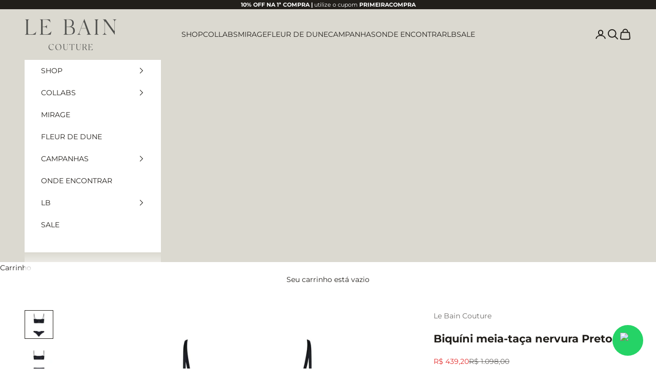

--- FILE ---
content_type: text/html; charset=utf-8
request_url: https://lebaincouture.com/products/biquini-meia-taca-nervura-preto
body_size: 47497
content:
<!doctype html>

<html lang="pt-BR" dir="ltr">
  <head>
    <meta charset="utf-8">
    <meta name="viewport" content="width=device-width, initial-scale=1.0, height=device-height, minimum-scale=1.0, maximum-scale=5.0">

    <title>Biquíni meia-taça nervura Preto</title><meta name="description" content="Este top de biquíni tem uma textura de nervuras feita à mão , aros de apoio e alças removíveis. Seu fechamento é ajustável nas costas. Calcinha básica, com corte reto e costura rebatida. Use com um cover up da marca;  Composição: Tecido e forro : 84% Poliamida, 16% Elastano Tamanhos: PP l P l M l G "><link rel="canonical" href="https://lebaincouture.com/products/biquini-meia-taca-nervura-preto"><link rel="shortcut icon" href="//lebaincouture.com/cdn/shop/files/favicon.png?v=1633566303&width=96">
      <link rel="apple-touch-icon" href="//lebaincouture.com/cdn/shop/files/favicon.png?v=1633566303&width=180"><link rel="preconnect" href="https://fonts.shopifycdn.com" crossorigin><link rel="preload" href="//lebaincouture.com/cdn/fonts/montserrat/montserrat_n5.07ef3781d9c78c8b93c98419da7ad4fbeebb6635.woff2" as="font" type="font/woff2" crossorigin><link rel="preload" href="//lebaincouture.com/cdn/fonts/montserrat/montserrat_n4.81949fa0ac9fd2021e16436151e8eaa539321637.woff2" as="font" type="font/woff2" crossorigin><meta property="og:type" content="product">
  <meta property="og:title" content="Biquíni meia-taça nervura Preto">
  <meta property="product:price:amount" content="439,20">
  <meta property="product:price:currency" content="BRL">
  <meta property="product:availability" content="in stock"><meta property="og:image" content="http://lebaincouture.com/cdn/shop/files/Biquini-meia-taca-nervura-Preto.webp?v=1754323862&width=2048">
  <meta property="og:image:secure_url" content="https://lebaincouture.com/cdn/shop/files/Biquini-meia-taca-nervura-Preto.webp?v=1754323862&width=2048">
  <meta property="og:image:width" content="3000">
  <meta property="og:image:height" content="3000"><meta property="og:description" content="Este top de biquíni tem uma textura de nervuras feita à mão , aros de apoio e alças removíveis. Seu fechamento é ajustável nas costas. Calcinha básica, com corte reto e costura rebatida. Use com um cover up da marca;  Composição: Tecido e forro : 84% Poliamida, 16% Elastano Tamanhos: PP l P l M l G "><meta property="og:url" content="https://lebaincouture.com/products/biquini-meia-taca-nervura-preto">
<meta property="og:site_name" content="Le Bain Couture"><meta name="twitter:card" content="summary"><meta name="twitter:title" content="Biquíni meia-taça nervura Preto">
  <meta name="twitter:description" content="Este top de biquíni tem uma textura de nervuras feita à mão , aros de apoio e alças removíveis. Seu fechamento é ajustável nas costas.
Calcinha básica, com corte reto e costura rebatida.
Use com um cover up da marca; 
Composição:
Tecido e forro : 84% Poliamida, 16% Elastano
Tamanhos: PP l P l M l G "><meta name="twitter:image" content="https://lebaincouture.com/cdn/shop/files/Biquini-meia-taca-nervura-Preto.webp?crop=center&height=1200&v=1754323862&width=1200">
  <meta name="twitter:image:alt" content="Biquíni meia-taça nervura Preto"><script async crossorigin fetchpriority="high" src="/cdn/shopifycloud/importmap-polyfill/es-modules-shim.2.4.0.js"></script>
<script type="application/ld+json">{"@context":"http:\/\/schema.org\/","@id":"\/products\/biquini-meia-taca-nervura-preto#product","@type":"ProductGroup","brand":{"@type":"Brand","name":"Le Bain Couture"},"category":"Roupas de banho","description":"Este top de biquíni tem uma textura de nervuras feita à mão , aros de apoio e alças removíveis. Seu fechamento é ajustável nas costas.\nCalcinha básica, com corte reto e costura rebatida.\nUse com um cover up da marca; \nComposição:\nTecido e forro : 84% Poliamida, 16% Elastano\nTamanhos: PP l P l M l G ","hasVariant":[{"@id":"\/products\/biquini-meia-taca-nervura-preto?variant=42553227837609#variant","@type":"Product","image":"https:\/\/lebaincouture.com\/cdn\/shop\/files\/Biquini-meia-taca-nervura-Preto.webp?v=1754323862\u0026width=1920","name":"Biquíni meia-taça nervura Preto - PP","offers":{"@id":"\/products\/biquini-meia-taca-nervura-preto?variant=42553227837609#offer","@type":"Offer","availability":"http:\/\/schema.org\/InStock","price":"439.20","priceCurrency":"BRL","url":"https:\/\/lebaincouture.com\/products\/biquini-meia-taca-nervura-preto?variant=42553227837609"},"sku":"BKI-0060-PRET-PP"},{"@id":"\/products\/biquini-meia-taca-nervura-preto?variant=42553227870377#variant","@type":"Product","image":"https:\/\/lebaincouture.com\/cdn\/shop\/files\/Biquini-meia-taca-nervura-Preto.webp?v=1754323862\u0026width=1920","name":"Biquíni meia-taça nervura Preto - P","offers":{"@id":"\/products\/biquini-meia-taca-nervura-preto?variant=42553227870377#offer","@type":"Offer","availability":"http:\/\/schema.org\/OutOfStock","price":"439.20","priceCurrency":"BRL","url":"https:\/\/lebaincouture.com\/products\/biquini-meia-taca-nervura-preto?variant=42553227870377"},"sku":"BKI-0060-PRET-P"},{"@id":"\/products\/biquini-meia-taca-nervura-preto?variant=42553227903145#variant","@type":"Product","image":"https:\/\/lebaincouture.com\/cdn\/shop\/files\/Biquini-meia-taca-nervura-Preto.webp?v=1754323862\u0026width=1920","name":"Biquíni meia-taça nervura Preto - M","offers":{"@id":"\/products\/biquini-meia-taca-nervura-preto?variant=42553227903145#offer","@type":"Offer","availability":"http:\/\/schema.org\/OutOfStock","price":"439.20","priceCurrency":"BRL","url":"https:\/\/lebaincouture.com\/products\/biquini-meia-taca-nervura-preto?variant=42553227903145"},"sku":"BKI-0060-PRET-M"},{"@id":"\/products\/biquini-meia-taca-nervura-preto?variant=42553227935913#variant","@type":"Product","image":"https:\/\/lebaincouture.com\/cdn\/shop\/files\/Biquini-meia-taca-nervura-Preto.webp?v=1754323862\u0026width=1920","name":"Biquíni meia-taça nervura Preto - G","offers":{"@id":"\/products\/biquini-meia-taca-nervura-preto?variant=42553227935913#offer","@type":"Offer","availability":"http:\/\/schema.org\/OutOfStock","price":"439.20","priceCurrency":"BRL","url":"https:\/\/lebaincouture.com\/products\/biquini-meia-taca-nervura-preto?variant=42553227935913"},"sku":"BKI-0060-PRET-G"},{"@id":"\/products\/biquini-meia-taca-nervura-preto?variant=44395953520809#variant","@type":"Product","image":"https:\/\/lebaincouture.com\/cdn\/shop\/files\/Biquini-meia-taca-nervura-Preto.webp?v=1754323862\u0026width=1920","name":"Biquíni meia-taça nervura Preto - Valores","offers":{"@id":"\/products\/biquini-meia-taca-nervura-preto?variant=44395953520809#offer","@type":"Offer","availability":"http:\/\/schema.org\/OutOfStock","price":"439.20","priceCurrency":"BRL","url":"https:\/\/lebaincouture.com\/products\/biquini-meia-taca-nervura-preto?variant=44395953520809"}}],"name":"Biquíni meia-taça nervura Preto","productGroupID":"7588435034281","url":"https:\/\/lebaincouture.com\/products\/biquini-meia-taca-nervura-preto"}</script><script type="application/ld+json">
  {
    "@context": "https://schema.org",
    "@type": "BreadcrumbList",
    "itemListElement": [{
        "@type": "ListItem",
        "position": 1,
        "name": "Início",
        "item": "https://lebaincouture.com"
      },{
            "@type": "ListItem",
            "position": 2,
            "name": "Biquíni meia-taça nervura Preto",
            "item": "https://lebaincouture.com/products/biquini-meia-taca-nervura-preto"
          }]
  }
</script><style>/* Typography (heading) */
  @font-face {
  font-family: Montserrat;
  font-weight: 500;
  font-style: normal;
  font-display: fallback;
  src: url("//lebaincouture.com/cdn/fonts/montserrat/montserrat_n5.07ef3781d9c78c8b93c98419da7ad4fbeebb6635.woff2") format("woff2"),
       url("//lebaincouture.com/cdn/fonts/montserrat/montserrat_n5.adf9b4bd8b0e4f55a0b203cdd84512667e0d5e4d.woff") format("woff");
}

@font-face {
  font-family: Montserrat;
  font-weight: 500;
  font-style: italic;
  font-display: fallback;
  src: url("//lebaincouture.com/cdn/fonts/montserrat/montserrat_i5.d3a783eb0cc26f2fda1e99d1dfec3ebaea1dc164.woff2") format("woff2"),
       url("//lebaincouture.com/cdn/fonts/montserrat/montserrat_i5.76d414ea3d56bb79ef992a9c62dce2e9063bc062.woff") format("woff");
}

/* Typography (body) */
  @font-face {
  font-family: Montserrat;
  font-weight: 400;
  font-style: normal;
  font-display: fallback;
  src: url("//lebaincouture.com/cdn/fonts/montserrat/montserrat_n4.81949fa0ac9fd2021e16436151e8eaa539321637.woff2") format("woff2"),
       url("//lebaincouture.com/cdn/fonts/montserrat/montserrat_n4.a6c632ca7b62da89c3594789ba828388aac693fe.woff") format("woff");
}

@font-face {
  font-family: Montserrat;
  font-weight: 400;
  font-style: italic;
  font-display: fallback;
  src: url("//lebaincouture.com/cdn/fonts/montserrat/montserrat_i4.5a4ea298b4789e064f62a29aafc18d41f09ae59b.woff2") format("woff2"),
       url("//lebaincouture.com/cdn/fonts/montserrat/montserrat_i4.072b5869c5e0ed5b9d2021e4c2af132e16681ad2.woff") format("woff");
}

@font-face {
  font-family: Montserrat;
  font-weight: 700;
  font-style: normal;
  font-display: fallback;
  src: url("//lebaincouture.com/cdn/fonts/montserrat/montserrat_n7.3c434e22befd5c18a6b4afadb1e3d77c128c7939.woff2") format("woff2"),
       url("//lebaincouture.com/cdn/fonts/montserrat/montserrat_n7.5d9fa6e2cae713c8fb539a9876489d86207fe957.woff") format("woff");
}

@font-face {
  font-family: Montserrat;
  font-weight: 700;
  font-style: italic;
  font-display: fallback;
  src: url("//lebaincouture.com/cdn/fonts/montserrat/montserrat_i7.a0d4a463df4f146567d871890ffb3c80408e7732.woff2") format("woff2"),
       url("//lebaincouture.com/cdn/fonts/montserrat/montserrat_i7.f6ec9f2a0681acc6f8152c40921d2a4d2e1a2c78.woff") format("woff");
}

:root {
    /* Container */
    --container-max-width: 100%;
    --container-xxs-max-width: 27.5rem; /* 440px */
    --container-xs-max-width: 42.5rem; /* 680px */
    --container-sm-max-width: 61.25rem; /* 980px */
    --container-md-max-width: 71.875rem; /* 1150px */
    --container-lg-max-width: 78.75rem; /* 1260px */
    --container-xl-max-width: 85rem; /* 1360px */
    --container-gutter: 1.25rem;

    --section-vertical-spacing: 2.5rem;
    --section-vertical-spacing-tight:2.5rem;

    --section-stack-gap:2.25rem;
    --section-stack-gap-tight:2.25rem;

    /* Form settings */
    --form-gap: 1.25rem; /* Gap between fieldset and submit button */
    --fieldset-gap: 1rem; /* Gap between each form input within a fieldset */
    --form-control-gap: 0.625rem; /* Gap between input and label (ignored for floating label) */
    --checkbox-control-gap: 0.75rem; /* Horizontal gap between checkbox and its associated label */
    --input-padding-block: 0.65rem; /* Vertical padding for input, textarea and native select */
    --input-padding-inline: 0.8rem; /* Horizontal padding for input, textarea and native select */
    --checkbox-size: 0.875rem; /* Size (width and height) for checkbox */

    /* Other sizes */
    --sticky-area-height: calc(var(--announcement-bar-is-sticky, 0) * var(--announcement-bar-height, 0px) + var(--header-is-sticky, 0) * var(--header-is-visible, 1) * var(--header-height, 0px));

    /* RTL support */
    --transform-logical-flip: 1;
    --transform-origin-start: left;
    --transform-origin-end: right;

    /**
     * ---------------------------------------------------------------------
     * TYPOGRAPHY
     * ---------------------------------------------------------------------
     */

    /* Font properties */
    --heading-font-family: Montserrat, sans-serif;
    --heading-font-weight: 500;
    --heading-font-style: normal;
    --heading-text-transform: uppercase;
    --heading-letter-spacing: 0.18em;
    --text-font-family: Montserrat, sans-serif;
    --text-font-weight: 400;
    --text-font-style: normal;
    --text-letter-spacing: 0.0em;
    --button-font: var(--text-font-style) var(--text-font-weight) var(--text-sm) / 1.65 var(--text-font-family);
    --button-text-transform: uppercase;
    --button-letter-spacing: 0.18em;

    /* Font sizes */--text-heading-size-factor: 1;
    --text-h1: max(0.6875rem, clamp(1.375rem, 1.146341463414634rem + 0.975609756097561vw, 2rem) * var(--text-heading-size-factor));
    --text-h2: max(0.6875rem, clamp(1.25rem, 1.0670731707317074rem + 0.7804878048780488vw, 1.75rem) * var(--text-heading-size-factor));
    --text-h3: max(0.6875rem, clamp(1.125rem, 1.0335365853658536rem + 0.3902439024390244vw, 1.375rem) * var(--text-heading-size-factor));
    --text-h4: max(0.6875rem, clamp(1rem, 0.9542682926829268rem + 0.1951219512195122vw, 1.125rem) * var(--text-heading-size-factor));
    --text-h5: calc(0.875rem * var(--text-heading-size-factor));
    --text-h6: calc(0.75rem * var(--text-heading-size-factor));

    --text-xs: 0.75rem;
    --text-sm: 0.8125rem;
    --text-base: 0.875rem;
    --text-lg: 1.0rem;
    --text-xl: 1.125rem;

    /* Rounded variables (used for border radius) */
    --rounded-full: 9999px;
    --button-border-radius: 0.0rem;
    --input-border-radius: 0.0rem;

    /* Box shadow */
    --shadow-sm: 0 2px 8px rgb(0 0 0 / 0.05);
    --shadow: 0 5px 15px rgb(0 0 0 / 0.05);
    --shadow-md: 0 5px 30px rgb(0 0 0 / 0.05);
    --shadow-block: px px px rgb(var(--text-primary) / 0.0);

    /**
     * ---------------------------------------------------------------------
     * OTHER
     * ---------------------------------------------------------------------
     */

    --checkmark-svg-url: url(//lebaincouture.com/cdn/shop/t/8/assets/checkmark.svg?v=77552481021870063511754326843);
    --cursor-zoom-in-svg-url: url(//lebaincouture.com/cdn/shop/t/8/assets/cursor-zoom-in.svg?v=136838930483574682701754332482);
  }

  [dir="rtl"]:root {
    /* RTL support */
    --transform-logical-flip: -1;
    --transform-origin-start: right;
    --transform-origin-end: left;
  }

  @media screen and (min-width: 700px) {
    :root {
      /* Typography (font size) */
      --text-xs: 0.75rem;
      --text-sm: 0.8125rem;
      --text-base: 0.875rem;
      --text-lg: 1.0rem;
      --text-xl: 1.25rem;

      /* Spacing settings */
      --container-gutter: 2rem;
    }
  }

  @media screen and (min-width: 1000px) {
    :root {
      /* Spacing settings */
      --container-gutter: 3rem;

      --section-vertical-spacing: 4rem;
      --section-vertical-spacing-tight: 4rem;

      --section-stack-gap:3rem;
      --section-stack-gap-tight:3rem;
    }
  }:root {/* Overlay used for modal */
    --page-overlay: 0 0 0 / 0.4;

    /* We use the first scheme background as default */
    --page-background: ;

    /* Product colors */
    --on-sale-text: 227 44 43;
    --on-sale-badge-background: 227 44 43;
    --on-sale-badge-text: 255 255 255;
    --sold-out-badge-background: 239 239 239;
    --sold-out-badge-text: 0 0 0 / 0.65;
    --custom-badge-background: 28 28 28;
    --custom-badge-text: 255 255 255;
    --star-color: 28 28 28;

    /* Status colors */
    --success-background: 212 227 203;
    --success-text: 48 122 7;
    --warning-background: 253 241 224;
    --warning-text: 237 138 0;
    --error-background: 243 204 204;
    --error-text: 203 43 43;
  }.color-scheme--scheme-1 {
      /* Color settings */--accent: 34 31 27;
      --text-color: 34 31 27;
      --background: 255 255 255 / 1.0;
      --background-without-opacity: 255 255 255;
      --background-gradient: ;--border-color: 222 221 221;/* Button colors */
      --button-background: 34 31 27;
      --button-text-color: 255 255 255;

      /* Circled buttons */
      --circle-button-background: 255 255 255;
      --circle-button-text-color: 34 31 27;
    }.shopify-section:has(.section-spacing.color-scheme--bg-54922f2e920ba8346f6dc0fba343d673) + .shopify-section:has(.section-spacing.color-scheme--bg-54922f2e920ba8346f6dc0fba343d673:not(.bordered-section)) .section-spacing {
      padding-block-start: 0;
    }.color-scheme--scheme-2 {
      /* Color settings */--accent: 34 31 27;
      --text-color: 34 31 27;
      --background: 255 255 255 / 1.0;
      --background-without-opacity: 255 255 255;
      --background-gradient: ;--border-color: 222 221 221;/* Button colors */
      --button-background: 34 31 27;
      --button-text-color: 255 255 255;

      /* Circled buttons */
      --circle-button-background: 255 255 255;
      --circle-button-text-color: 34 31 27;
    }.shopify-section:has(.section-spacing.color-scheme--bg-54922f2e920ba8346f6dc0fba343d673) + .shopify-section:has(.section-spacing.color-scheme--bg-54922f2e920ba8346f6dc0fba343d673:not(.bordered-section)) .section-spacing {
      padding-block-start: 0;
    }.color-scheme--scheme-3 {
      /* Color settings */--accent: 255 255 255;
      --text-color: 255 255 255;
      --background: 34 31 27 / 1.0;
      --background-without-opacity: 34 31 27;
      --background-gradient: ;--border-color: 67 65 61;/* Button colors */
      --button-background: 255 255 255;
      --button-text-color: 34 31 27;

      /* Circled buttons */
      --circle-button-background: 255 255 255;
      --circle-button-text-color: 34 31 27;
    }.shopify-section:has(.section-spacing.color-scheme--bg-f7644b58fa2f009904602d192742eac4) + .shopify-section:has(.section-spacing.color-scheme--bg-f7644b58fa2f009904602d192742eac4:not(.bordered-section)) .section-spacing {
      padding-block-start: 0;
    }.color-scheme--scheme-4 {
      /* Color settings */--accent: 255 255 255;
      --text-color: 255 255 255;
      --background: 0 0 0 / 0.0;
      --background-without-opacity: 0 0 0;
      --background-gradient: ;--border-color: 255 255 255;/* Button colors */
      --button-background: 255 255 255;
      --button-text-color: 34 31 27;

      /* Circled buttons */
      --circle-button-background: 255 255 255;
      --circle-button-text-color: 34 31 27;
    }.shopify-section:has(.section-spacing.color-scheme--bg-3671eee015764974ee0aef1536023e0f) + .shopify-section:has(.section-spacing.color-scheme--bg-3671eee015764974ee0aef1536023e0f:not(.bordered-section)) .section-spacing {
      padding-block-start: 0;
    }.color-scheme--scheme-9b8a3d73-895b-4bf3-acf2-02a9bd4871a9 {
      /* Color settings */--accent: 28 28 28;
      --text-color: 34 31 27;
      --background: 219 217 208 / 1.0;
      --background-without-opacity: 219 217 208;
      --background-gradient: ;--border-color: 191 189 181;/* Button colors */
      --button-background: 28 28 28;
      --button-text-color: 255 255 255;

      /* Circled buttons */
      --circle-button-background: 255 255 255;
      --circle-button-text-color: 28 28 28;
    }.shopify-section:has(.section-spacing.color-scheme--bg-baf9ca323fdd90db41a298fa7b3abc55) + .shopify-section:has(.section-spacing.color-scheme--bg-baf9ca323fdd90db41a298fa7b3abc55:not(.bordered-section)) .section-spacing {
      padding-block-start: 0;
    }.color-scheme--dialog {
      /* Color settings */--accent: 34 31 27;
      --text-color: 34 31 27;
      --background: 255 255 255 / 1.0;
      --background-without-opacity: 255 255 255;
      --background-gradient: ;--border-color: 222 221 221;/* Button colors */
      --button-background: 34 31 27;
      --button-text-color: 255 255 255;

      /* Circled buttons */
      --circle-button-background: 255 255 255;
      --circle-button-text-color: 34 31 27;
    }
</style><script>
  // This allows to expose several variables to the global scope, to be used in scripts
  window.themeVariables = {
    settings: {
      showPageTransition: null,
      pageType: "product",
      moneyFormat: "R$ {{amount_with_comma_separator}}",
      moneyWithCurrencyFormat: "R$ {{amount_with_comma_separator}} BRL",
      currencyCodeEnabled: false,
      cartType: "drawer",
      staggerMenuApparition: true
    },

    strings: {
      addedToCart: "Adicionado ao carrinho!",
      closeGallery: "Fechar galeria",
      zoomGallery: "Zoom na imagem",
      errorGallery: "Imagem não pode ser carregada",
      shippingEstimatorNoResults: "Desculpe, não enviamos para o seu endereço.",
      shippingEstimatorOneResult: "Temos um método de envio para o seu endereço:",
      shippingEstimatorMultipleResults: "Temos diversos métodos de envio para o seu endereço:",
      shippingEstimatorError: "Um ou mais erros aconteceram durante a estimativa de frete:",
      next: "Próximo",
      previous: "Anterior"
    },

    mediaQueries: {
      'sm': 'screen and (min-width: 700px)',
      'md': 'screen and (min-width: 1000px)',
      'lg': 'screen and (min-width: 1150px)',
      'xl': 'screen and (min-width: 1400px)',
      '2xl': 'screen and (min-width: 1600px)',
      'sm-max': 'screen and (max-width: 699px)',
      'md-max': 'screen and (max-width: 999px)',
      'lg-max': 'screen and (max-width: 1149px)',
      'xl-max': 'screen and (max-width: 1399px)',
      '2xl-max': 'screen and (max-width: 1599px)',
      'motion-safe': '(prefers-reduced-motion: no-preference)',
      'motion-reduce': '(prefers-reduced-motion: reduce)',
      'supports-hover': 'screen and (pointer: fine)',
      'supports-touch': 'screen and (hover: none)'
    }
  };</script><meta name="facebook-domain-verification" content="niju67cxw3czmvkz7ewmevrqz5b6ff" />
    <meta name="facebook-domain-verification" content="yccc04i5nuqleln5fkpmtxdmdh5f6p" />
    <meta name="google-site-verification" content="y6bGOiVBAGVz_voIb2pHu8NVoX4XY-Rzfk3byx8i5pE" /><script type="importmap">{
        "imports": {
          "vendor": "//lebaincouture.com/cdn/shop/t/8/assets/vendor.min.js?v=118757129943152772801754326826",
          "theme": "//lebaincouture.com/cdn/shop/t/8/assets/theme.js?v=120831487839789910711755248098",
          "photoswipe": "//lebaincouture.com/cdn/shop/t/8/assets/photoswipe.min.js?v=13374349288281597431754326826"
        }
      }
    </script>

    <script type="module" src="//lebaincouture.com/cdn/shop/t/8/assets/vendor.min.js?v=118757129943152772801754326826"></script>
    <script type="module" src="//lebaincouture.com/cdn/shop/t/8/assets/theme.js?v=120831487839789910711755248098"></script>

    <script>window.performance && window.performance.mark && window.performance.mark('shopify.content_for_header.start');</script><meta name="facebook-domain-verification" content="7u9hz4i2e9lcr8n5pitxxj0wlspqc3">
<meta name="facebook-domain-verification" content="dsj6u4fibbrjg73eflvv2cpivpj2v3">
<meta name="google-site-verification" content="kgOft0jaa2HGqUxyX8Pb4pccR8ImF9po-nAQdGSj1gg">
<meta id="shopify-digital-wallet" name="shopify-digital-wallet" content="/56080728233/digital_wallets/dialog">
<link rel="alternate" type="application/json+oembed" href="https://lebaincouture.com/products/biquini-meia-taca-nervura-preto.oembed">
<script async="async" src="/checkouts/internal/preloads.js?locale=pt-BR"></script>
<script id="shopify-features" type="application/json">{"accessToken":"81fada9b639a86aa139f70d5da748c9b","betas":["rich-media-storefront-analytics"],"domain":"lebaincouture.com","predictiveSearch":true,"shopId":56080728233,"locale":"pt-br"}</script>
<script>var Shopify = Shopify || {};
Shopify.shop = "le-bain-couture.myshopify.com";
Shopify.locale = "pt-BR";
Shopify.currency = {"active":"BRL","rate":"1.0"};
Shopify.country = "BR";
Shopify.theme = {"name":"Prestige","id":146871845033,"schema_name":"Prestige","schema_version":"10.9.1","theme_store_id":855,"role":"main"};
Shopify.theme.handle = "null";
Shopify.theme.style = {"id":null,"handle":null};
Shopify.cdnHost = "lebaincouture.com/cdn";
Shopify.routes = Shopify.routes || {};
Shopify.routes.root = "/";</script>
<script type="module">!function(o){(o.Shopify=o.Shopify||{}).modules=!0}(window);</script>
<script>!function(o){function n(){var o=[];function n(){o.push(Array.prototype.slice.apply(arguments))}return n.q=o,n}var t=o.Shopify=o.Shopify||{};t.loadFeatures=n(),t.autoloadFeatures=n()}(window);</script>
<script id="shop-js-analytics" type="application/json">{"pageType":"product"}</script>
<script defer="defer" async type="module" src="//lebaincouture.com/cdn/shopifycloud/shop-js/modules/v2/client.init-shop-cart-sync_20UhlSOd.pt-BR.esm.js"></script>
<script defer="defer" async type="module" src="//lebaincouture.com/cdn/shopifycloud/shop-js/modules/v2/chunk.common_DWIF0AmB.esm.js"></script>
<script type="module">
  await import("//lebaincouture.com/cdn/shopifycloud/shop-js/modules/v2/client.init-shop-cart-sync_20UhlSOd.pt-BR.esm.js");
await import("//lebaincouture.com/cdn/shopifycloud/shop-js/modules/v2/chunk.common_DWIF0AmB.esm.js");

  window.Shopify.SignInWithShop?.initShopCartSync?.({"fedCMEnabled":true,"windoidEnabled":true});

</script>
<script>(function() {
  var isLoaded = false;
  function asyncLoad() {
    if (isLoaded) return;
    isLoaded = true;
    var urls = ["https:\/\/chimpstatic.com\/mcjs-connected\/js\/users\/a01ee1e729153f4df1395d2cd\/5f698b9c42b7ecb8aa76b9d9d.js?shop=le-bain-couture.myshopify.com","https:\/\/shy.elfsight.com\/p\/platform.js?shop=le-bain-couture.myshopify.com"];
    for (var i = 0; i < urls.length; i++) {
      var s = document.createElement('script');
      s.type = 'text/javascript';
      s.async = true;
      s.src = urls[i];
      var x = document.getElementsByTagName('script')[0];
      x.parentNode.insertBefore(s, x);
    }
  };
  if(window.attachEvent) {
    window.attachEvent('onload', asyncLoad);
  } else {
    window.addEventListener('load', asyncLoad, false);
  }
})();</script>
<script id="__st">var __st={"a":56080728233,"offset":-10800,"reqid":"86cda79d-8c9f-4bc9-8f96-1ac70d2e99a6-1768873699","pageurl":"lebaincouture.com\/products\/biquini-meia-taca-nervura-preto","u":"ec72dfae5693","p":"product","rtyp":"product","rid":7588435034281};</script>
<script>window.ShopifyPaypalV4VisibilityTracking = true;</script>
<script id="form-persister">!function(){'use strict';const t='contact',e='new_comment',n=[[t,t],['blogs',e],['comments',e],[t,'customer']],o='password',r='form_key',c=['recaptcha-v3-token','g-recaptcha-response','h-captcha-response',o],s=()=>{try{return window.sessionStorage}catch{return}},i='__shopify_v',u=t=>t.elements[r],a=function(){const t=[...n].map((([t,e])=>`form[action*='/${t}']:not([data-nocaptcha='true']) input[name='form_type'][value='${e}']`)).join(',');var e;return e=t,()=>e?[...document.querySelectorAll(e)].map((t=>t.form)):[]}();function m(t){const e=u(t);a().includes(t)&&(!e||!e.value)&&function(t){try{if(!s())return;!function(t){const e=s();if(!e)return;const n=u(t);if(!n)return;const o=n.value;o&&e.removeItem(o)}(t);const e=Array.from(Array(32),(()=>Math.random().toString(36)[2])).join('');!function(t,e){u(t)||t.append(Object.assign(document.createElement('input'),{type:'hidden',name:r})),t.elements[r].value=e}(t,e),function(t,e){const n=s();if(!n)return;const r=[...t.querySelectorAll(`input[type='${o}']`)].map((({name:t})=>t)),u=[...c,...r],a={};for(const[o,c]of new FormData(t).entries())u.includes(o)||(a[o]=c);n.setItem(e,JSON.stringify({[i]:1,action:t.action,data:a}))}(t,e)}catch(e){console.error('failed to persist form',e)}}(t)}const f=t=>{if('true'===t.dataset.persistBound)return;const e=function(t,e){const n=function(t){return'function'==typeof t.submit?t.submit:HTMLFormElement.prototype.submit}(t).bind(t);return function(){let t;return()=>{t||(t=!0,(()=>{try{e(),n()}catch(t){(t=>{console.error('form submit failed',t)})(t)}})(),setTimeout((()=>t=!1),250))}}()}(t,(()=>{m(t)}));!function(t,e){if('function'==typeof t.submit&&'function'==typeof e)try{t.submit=e}catch{}}(t,e),t.addEventListener('submit',(t=>{t.preventDefault(),e()})),t.dataset.persistBound='true'};!function(){function t(t){const e=(t=>{const e=t.target;return e instanceof HTMLFormElement?e:e&&e.form})(t);e&&m(e)}document.addEventListener('submit',t),document.addEventListener('DOMContentLoaded',(()=>{const e=a();for(const t of e)f(t);var n;n=document.body,new window.MutationObserver((t=>{for(const e of t)if('childList'===e.type&&e.addedNodes.length)for(const t of e.addedNodes)1===t.nodeType&&'FORM'===t.tagName&&a().includes(t)&&f(t)})).observe(n,{childList:!0,subtree:!0,attributes:!1}),document.removeEventListener('submit',t)}))}()}();</script>
<script integrity="sha256-4kQ18oKyAcykRKYeNunJcIwy7WH5gtpwJnB7kiuLZ1E=" data-source-attribution="shopify.loadfeatures" defer="defer" src="//lebaincouture.com/cdn/shopifycloud/storefront/assets/storefront/load_feature-a0a9edcb.js" crossorigin="anonymous"></script>
<script data-source-attribution="shopify.dynamic_checkout.dynamic.init">var Shopify=Shopify||{};Shopify.PaymentButton=Shopify.PaymentButton||{isStorefrontPortableWallets:!0,init:function(){window.Shopify.PaymentButton.init=function(){};var t=document.createElement("script");t.src="https://lebaincouture.com/cdn/shopifycloud/portable-wallets/latest/portable-wallets.pt-br.js",t.type="module",document.head.appendChild(t)}};
</script>
<script data-source-attribution="shopify.dynamic_checkout.buyer_consent">
  function portableWalletsHideBuyerConsent(e){var t=document.getElementById("shopify-buyer-consent"),n=document.getElementById("shopify-subscription-policy-button");t&&n&&(t.classList.add("hidden"),t.setAttribute("aria-hidden","true"),n.removeEventListener("click",e))}function portableWalletsShowBuyerConsent(e){var t=document.getElementById("shopify-buyer-consent"),n=document.getElementById("shopify-subscription-policy-button");t&&n&&(t.classList.remove("hidden"),t.removeAttribute("aria-hidden"),n.addEventListener("click",e))}window.Shopify?.PaymentButton&&(window.Shopify.PaymentButton.hideBuyerConsent=portableWalletsHideBuyerConsent,window.Shopify.PaymentButton.showBuyerConsent=portableWalletsShowBuyerConsent);
</script>
<script data-source-attribution="shopify.dynamic_checkout.cart.bootstrap">document.addEventListener("DOMContentLoaded",(function(){function t(){return document.querySelector("shopify-accelerated-checkout-cart, shopify-accelerated-checkout")}if(t())Shopify.PaymentButton.init();else{new MutationObserver((function(e,n){t()&&(Shopify.PaymentButton.init(),n.disconnect())})).observe(document.body,{childList:!0,subtree:!0})}}));
</script>

<script>window.performance && window.performance.mark && window.performance.mark('shopify.content_for_header.end');</script>
<link href="//lebaincouture.com/cdn/shop/t/8/assets/theme.css?v=149324052417367207911755177413" rel="stylesheet" type="text/css" media="all" /><!-- Google Tag Manager -->
<script>(function(w,d,s,l,i){w[l]=w[l]||[];w[l].push({'gtm.start':
new Date().getTime(),event:'gtm.js'});var f=d.getElementsByTagName(s)[0],
j=d.createElement(s),dl=l!='dataLayer'?'&l='+l:'';j.async=true;j.src=
'https://www.googletagmanager.com/gtm.js?id='+i+dl;f.parentNode.insertBefore(j,f);
})(window,document,'script','dataLayer','GTM-P7XCX5GQ');</script>
<!-- End Google Tag Manager -->
  <!-- BEGIN app block: shopify://apps/swatch-king/blocks/variant-swatch-king/0850b1e4-ba30-4a0d-a8f4-f9a939276d7d -->


















































  <script>
    window.vsk_data = function(){
      return {
        "block_collection_settings": {"alignment":"center","enable":true,"swatch_location":"After price","switch_on_hover":true,"preselect_variant":true,"current_template":"product"},
        "currency": "BRL",
        "currency_symbol": "R$",
        "primary_locale": "pt-BR",
        "localized_string": {},
        "app_setting_styles": {"products_swatch_presentation":{"slide_left_button_svg":"","slide_right_button_svg":""},"collections_swatch_presentation":{"minified":false,"minified_products":false,"minified_template":"+{count}","slide_left_button_svg":"","minified_display_count":[3,6],"slide_right_button_svg":""}},
        "app_setting": {"display_logs":false,"default_preset":1481141,"pre_hide_strategy":"hide-all-theme-selectors","swatch_url_source":"cdn","product_data_source":"storefront","data_url_source":"cdn","new_script":true},
        "app_setting_config": {"app_execution_strategy":"all","collections_options_disabled":null,"default_swatch_image":"none","do_not_select_an_option":{"text":"Selecione {{ option_name }}","status":true,"control_add_to_cart":true,"allow_virtual_trigger":true,"make_a_selection_text":"Selecione {{ option_name }}"},"history_free_group_navigation":false,"notranslate":false,"products_options_disabled":null,"size_chart":{"type":"theme","labels":"size,sizes,taille,größe,tamanho,tamaño,koko,サイズ","position":"right","size_chart_app":"","size_chart_app_css":"","size_chart_app_selector":""},"session_storage_timeout_seconds":60,"enable_swatch":{"cart":{"enable_on_cart_product_grid":true,"enable_on_cart_featured_product":true},"home":{"enable_on_home_product_grid":true,"enable_on_home_featured_product":true},"pages":{"enable_on_custom_product_grid":true,"enable_on_custom_featured_product":true},"article":{"enable_on_article_product_grid":true,"enable_on_article_featured_product":true},"products":{"enable_on_main_product":true,"enable_on_product_grid":true},"collections":{"enable_on_collection_quick_view":true,"enable_on_collection_product_grid":true},"list_collections":{"enable_on_list_collection_quick_view":true,"enable_on_list_collection_product_grid":true}},"product_template":{"group_swatches":true,"variant_swatches":true},"product_batch_size":250,"use_optimized_urls":true,"enable_error_tracking":true,"enable_event_tracking":null,"preset_badge":{"order":[{"name":"sold_out","order":0},{"name":"sale","order":1},{"name":"new","order":2}],"new_badge_text":"NEW","new_badge_color":"#FFFFFF","sale_badge_text":"{{percentage_save}} OFF","sale_badge_color":"#FFFFFF","new_badge_bg_color":"#121212D1","sale_badge_bg_color":"#D91C01D1","sold_out_badge_text":"SOLD OUT","sold_out_badge_color":"#FFFFFF","sold_out_badge_bg_color":"#BBBBBBD1","new_product_max_duration":90,"min_price_diff_for_sale_badge":5}},
        "theme_settings_map": {"121705660585":423030,"146807062697":423029,"121706774697":423029,"123506720937":423029,"121705431209":423028,"143095627945":423029,"132717412521":423029,"146871845033":423182,"147062554793":423182},
        "theme_settings": {"423030":{"id":423030,"configurations":{"products":{"theme_type":"dawn","swatch_root":{"position":"top","selector":"form[action*=\"\/cart\/add\"]","groups_selector":"","section_selector":"#shopify-section-product-template, #shopify-section-page-product","secondary_position":"","secondary_selector":"","use_section_as_root":true},"option_selectors":"select.single-option-selector","selectors_to_hide":["form .product-form__item.supports-js"],"json_data_selector":"","add_to_cart_selector":"[name=\"add\"]","custom_button_params":{"data":[{"value_attribute":"data-value","option_attribute":"data-name"}],"selected_selector":".active"},"option_index_attributes":["data-index","data-option-position","data-object","data-product-option","data-option-index","name"],"add_to_cart_text_selector":"[name=\"add\"]\u003espan","selectors_to_hide_override":"","add_to_cart_enabled_classes":"","add_to_cart_disabled_classes":""},"collections":{"grid_updates":[{"name":"sku","template":"SKU: {sku}","display_position":"replace","display_selector":".variant-sku","element_selector":""},{"name":"price","template":"{{price_with_format}}","display_position":"replace","display_selector":"[data-price]","element_selector":""}],"data_selectors":{"url":"a","title":".product-card__title","attributes":[],"form_input":"[name=\"id\"]","featured_image":"img.card__image","secondary_image":"img.secondary"},"selectors_to_hide":[],"json_data_selector":"[sa-swatch-json]","swatch_root_selector":".grid__item .card","swatch_display_options":[{"label":"After price","position":"bottom","selector":".card__info"}]}},"settings":{"products":{"handleize":false,"init_deferred":false,"label_split_symbol":"","size_chart_selector":"","persist_group_variant":true,"hide_single_value_option":"none"},"collections":{"layer_index":1,"display_label":"","continuous_lookup":3000,"json_data_from_api":true,"label_split_symbol":"","price_trailing_zeroes":false,"hide_single_value_option":"none"}},"custom_scripts":[],"custom_css":"","theme_store_ids":[829],"schema_theme_names":["Narrative"],"pre_hide_css_code":null},"423029":{"id":423029,"configurations":{"products":{"theme_type":"dawn","swatch_root":{"position":"before","selector":"form[action*=\"\/cart\/add\"], .product__selectors, form .selector-wrapper[data-option-position]","groups_selector":"","section_selector":"body.template-product [data-section-type=\"product\"], body.template-index [data-section-type=\"product\"], .quicklook[style=\"display: block;\"]","secondary_position":"","secondary_selector":"","use_section_as_root":true},"option_selectors":".product__selectors .select-popout__item .select-popout__option, .selector-wrapper select, .selector-wrapper input[type=\"radio\"]","selectors_to_hide":[".product__selectors",".selector-wrapper"],"json_data_selector":"","add_to_cart_selector":"[name=\"add\"]","custom_button_params":{"data":[{"value_attribute":"data-value","option_attribute":"id"}],"selected_selector":"[aria-current=\"true\"]"},"option_index_attributes":["data-index","data-option-position","data-object","data-product-option","data-option-index","name"],"add_to_cart_text_selector":"[name=\"add\"]\u003espan","selectors_to_hide_override":"","add_to_cart_enabled_classes":"","add_to_cart_disabled_classes":""},"collections":{"grid_updates":[{"name":"On sale","template":"\u003cspan class=\"sale-box\" {{display_on_available}} {{display_on_sale}}\u003eSale\u003c\/span\u003e","display_position":"bottom","display_selector":".product-item__image","element_selector":".sale-box"},{"name":"price","template":"\u003cspan class=\"new-price\" {{display_on_available}}\u003e{price_with_format}\u003c\/span\u003e\n  \u003cspan class=\"old-price\" {{display_on_available}} {display_on_sale}\u003e{compare_at_price_with_format}\u003c\/span\u003e\u003cspan class=\"sold-out\" {{display_on_sold_out}}\u003eSold Out\u003c\/span\u003e","display_position":"replace","display_selector":".price","element_selector":""}],"data_selectors":{"url":"a","title":".product__grid__title, .title, p.product-item__title","attributes":[],"form_input":"[name=\"id\"]","featured_image":"[data-product-image-default]\u003efigure img[fetchpriority=\"high\"]","secondary_image":".product-item__bg__under[style*=\"background-image\"]"},"attribute_updates":[{"selector":null,"template":null,"attribute":null}],"selectors_to_hide":[],"json_data_selector":"[sa-swatch-json]","swatch_root_selector":"[data-section-type=\"collection\"] .product-item:not(.product-item--featured-image), [data-section-type=\"featured-products\"] .product-item, .index-products[data-section-type=\"product-grid\"] .product-item, #RecentlyViewed .product-item, [data-related-section] .product-item","swatch_display_options":[{"label":"After image","position":"before","selector":".product__grid__title, .title"},{"label":"After price","position":"after","selector":".product-item__price__holder, .price"},{"label":"After title","position":"after","selector":".product__grid__title, .title"}]}},"settings":{"products":{"handleize":false,"init_deferred":false,"label_split_symbol":"-","size_chart_selector":"","persist_group_variant":true,"hide_single_value_option":"none"},"collections":{"layer_index":12,"display_label":false,"continuous_lookup":3000,"json_data_from_api":true,"label_split_symbol":"-","price_trailing_zeroes":true,"hide_single_value_option":"none"}},"custom_scripts":[],"custom_css":"","theme_store_ids":[868],"schema_theme_names":["Broadcast"],"pre_hide_css_code":null},"423029":{"id":423029,"configurations":{"products":{"theme_type":"dawn","swatch_root":{"position":"before","selector":"form[action*=\"\/cart\/add\"], .product__selectors, form .selector-wrapper[data-option-position]","groups_selector":"","section_selector":"body.template-product [data-section-type=\"product\"], body.template-index [data-section-type=\"product\"], .quicklook[style=\"display: block;\"]","secondary_position":"","secondary_selector":"","use_section_as_root":true},"option_selectors":".product__selectors .select-popout__item .select-popout__option, .selector-wrapper select, .selector-wrapper input[type=\"radio\"]","selectors_to_hide":[".product__selectors",".selector-wrapper"],"json_data_selector":"","add_to_cart_selector":"[name=\"add\"]","custom_button_params":{"data":[{"value_attribute":"data-value","option_attribute":"id"}],"selected_selector":"[aria-current=\"true\"]"},"option_index_attributes":["data-index","data-option-position","data-object","data-product-option","data-option-index","name"],"add_to_cart_text_selector":"[name=\"add\"]\u003espan","selectors_to_hide_override":"","add_to_cart_enabled_classes":"","add_to_cart_disabled_classes":""},"collections":{"grid_updates":[{"name":"On sale","template":"\u003cspan class=\"sale-box\" {{display_on_available}} {{display_on_sale}}\u003eSale\u003c\/span\u003e","display_position":"bottom","display_selector":".product-item__image","element_selector":".sale-box"},{"name":"price","template":"\u003cspan class=\"new-price\" {{display_on_available}}\u003e{price_with_format}\u003c\/span\u003e\n  \u003cspan class=\"old-price\" {{display_on_available}} {display_on_sale}\u003e{compare_at_price_with_format}\u003c\/span\u003e\u003cspan class=\"sold-out\" {{display_on_sold_out}}\u003eSold Out\u003c\/span\u003e","display_position":"replace","display_selector":".price","element_selector":""}],"data_selectors":{"url":"a","title":".product__grid__title, .title, p.product-item__title","attributes":[],"form_input":"[name=\"id\"]","featured_image":"[data-product-image-default]\u003efigure img[fetchpriority=\"high\"]","secondary_image":".product-item__bg__under[style*=\"background-image\"]"},"attribute_updates":[{"selector":null,"template":null,"attribute":null}],"selectors_to_hide":[],"json_data_selector":"[sa-swatch-json]","swatch_root_selector":"[data-section-type=\"collection\"] .product-item:not(.product-item--featured-image), [data-section-type=\"featured-products\"] .product-item, .index-products[data-section-type=\"product-grid\"] .product-item, #RecentlyViewed .product-item, [data-related-section] .product-item","swatch_display_options":[{"label":"After image","position":"before","selector":".product__grid__title, .title"},{"label":"After price","position":"after","selector":".product-item__price__holder, .price"},{"label":"After title","position":"after","selector":".product__grid__title, .title"}]}},"settings":{"products":{"handleize":false,"init_deferred":false,"label_split_symbol":"-","size_chart_selector":"","persist_group_variant":true,"hide_single_value_option":"none"},"collections":{"layer_index":12,"display_label":false,"continuous_lookup":3000,"json_data_from_api":true,"label_split_symbol":"-","price_trailing_zeroes":true,"hide_single_value_option":"none"}},"custom_scripts":[],"custom_css":"","theme_store_ids":[868],"schema_theme_names":["Broadcast"],"pre_hide_css_code":null},"423029":{"id":423029,"configurations":{"products":{"theme_type":"dawn","swatch_root":{"position":"before","selector":"form[action*=\"\/cart\/add\"], .product__selectors, form .selector-wrapper[data-option-position]","groups_selector":"","section_selector":"body.template-product [data-section-type=\"product\"], body.template-index [data-section-type=\"product\"], .quicklook[style=\"display: block;\"]","secondary_position":"","secondary_selector":"","use_section_as_root":true},"option_selectors":".product__selectors .select-popout__item .select-popout__option, .selector-wrapper select, .selector-wrapper input[type=\"radio\"]","selectors_to_hide":[".product__selectors",".selector-wrapper"],"json_data_selector":"","add_to_cart_selector":"[name=\"add\"]","custom_button_params":{"data":[{"value_attribute":"data-value","option_attribute":"id"}],"selected_selector":"[aria-current=\"true\"]"},"option_index_attributes":["data-index","data-option-position","data-object","data-product-option","data-option-index","name"],"add_to_cart_text_selector":"[name=\"add\"]\u003espan","selectors_to_hide_override":"","add_to_cart_enabled_classes":"","add_to_cart_disabled_classes":""},"collections":{"grid_updates":[{"name":"On sale","template":"\u003cspan class=\"sale-box\" {{display_on_available}} {{display_on_sale}}\u003eSale\u003c\/span\u003e","display_position":"bottom","display_selector":".product-item__image","element_selector":".sale-box"},{"name":"price","template":"\u003cspan class=\"new-price\" {{display_on_available}}\u003e{price_with_format}\u003c\/span\u003e\n  \u003cspan class=\"old-price\" {{display_on_available}} {display_on_sale}\u003e{compare_at_price_with_format}\u003c\/span\u003e\u003cspan class=\"sold-out\" {{display_on_sold_out}}\u003eSold Out\u003c\/span\u003e","display_position":"replace","display_selector":".price","element_selector":""}],"data_selectors":{"url":"a","title":".product__grid__title, .title, p.product-item__title","attributes":[],"form_input":"[name=\"id\"]","featured_image":"[data-product-image-default]\u003efigure img[fetchpriority=\"high\"]","secondary_image":".product-item__bg__under[style*=\"background-image\"]"},"attribute_updates":[{"selector":null,"template":null,"attribute":null}],"selectors_to_hide":[],"json_data_selector":"[sa-swatch-json]","swatch_root_selector":"[data-section-type=\"collection\"] .product-item:not(.product-item--featured-image), [data-section-type=\"featured-products\"] .product-item, .index-products[data-section-type=\"product-grid\"] .product-item, #RecentlyViewed .product-item, [data-related-section] .product-item","swatch_display_options":[{"label":"After image","position":"before","selector":".product__grid__title, .title"},{"label":"After price","position":"after","selector":".product-item__price__holder, .price"},{"label":"After title","position":"after","selector":".product__grid__title, .title"}]}},"settings":{"products":{"handleize":false,"init_deferred":false,"label_split_symbol":"-","size_chart_selector":"","persist_group_variant":true,"hide_single_value_option":"none"},"collections":{"layer_index":12,"display_label":false,"continuous_lookup":3000,"json_data_from_api":true,"label_split_symbol":"-","price_trailing_zeroes":true,"hide_single_value_option":"none"}},"custom_scripts":[],"custom_css":"","theme_store_ids":[868],"schema_theme_names":["Broadcast"],"pre_hide_css_code":null},"423028":{"id":423028,"configurations":{"products":{"theme_type":"dawn","swatch_root":{"position":"before","selector":"form[action*=\"\/cart\/add\"]","groups_selector":"","section_selector":"[data-section-type=\"product\"]","secondary_position":"","secondary_selector":"","use_section_as_root":true},"option_selectors":"select.single-option-selector","selectors_to_hide":[".selector-wrapper"],"json_data_selector":"","add_to_cart_selector":"[name=\"add\"]","custom_button_params":{"data":[{"value_attribute":"data-value","option_attribute":"data-name"}],"selected_selector":".active"},"option_index_attributes":["data-index","data-option-position","data-object","data-product-option","data-option-index","name"],"add_to_cart_text_selector":"[name=\"add\"]\u003espan","selectors_to_hide_override":"","add_to_cart_enabled_classes":"","add_to_cart_disabled_classes":""},"collections":{"grid_updates":[{"name":"price","template":"\u003cdiv class=\"sa-price-wrapper\"\u003e\n\u003cspan class=\"sa-compare-at-price\" {display_on_sale}\u003e{compare_at_price_with_format}\u003c\/span\u003e\n\u003cspan class=\"sa-price\" \u003e{price_with_format}\u003c\/span\u003e\n\u003cdiv class=\"price__badges_custom\"\u003e\u003c\/div\u003e\u003c\/div\u003e","display_position":"after","display_selector":"div.product-card__title","element_selector":"dl.price, .sa-price-wrapper"},{"name":"Sale","template":"\u003cspan class=\"price__badge price__badge--sale\" aria-hidden=\"true\"{{display_on_available}} {{display_on_sale}}\u003e\u003cspan\u003eSale\u003c\/span\u003e\u003c\/span\u003e","display_position":"top","display_selector":".price__badges_custom","element_selector":".price__badge--sale"},{"name":"Soldout","template":"\u003cspan class=\"price__badge price__badge--sold-out\" {{display_on_sold_out}}\u003e\u003cspan\u003eSold out\u003c\/span\u003e\u003c\/span\u003e","display_position":"top","display_selector":".price__badges_custom","element_selector":".price__badge--sold-out"}],"data_selectors":{"url":"a","title":".grid-view-item__title","attributes":[],"form_input":"[name=\"id\"]","featured_image":"img.grid-view-item__image","secondary_image":"img:not(.grid-view-item__image)"},"attribute_updates":[{"selector":null,"template":null,"attribute":null}],"selectors_to_hide":[],"json_data_selector":"[sa-swatch-json]","swatch_root_selector":"[data-section-type=\"collection-template\"] .grid__item .grid-view-item, .grid-view-item.product-card","swatch_display_options":[{"label":"After image","position":"after","selector":".grid-view-item__image, .product-card__image-with-placeholder-wrapper"},{"label":"After price","position":"after","selector":".grid-view-item__meta"},{"label":"After title","position":"after","selector":".grid-view-item__title"}]}},"settings":{"products":{"handleize":false,"init_deferred":false,"label_split_symbol":"-","size_chart_selector":"","persist_group_variant":true,"hide_single_value_option":"none"},"collections":{"layer_index":12,"display_label":false,"continuous_lookup":3000,"json_data_from_api":true,"label_split_symbol":"-","price_trailing_zeroes":true,"hide_single_value_option":"none"}},"custom_scripts":[],"custom_css":".sa-compare-at-price {text-decoration: line-through; color: #f94c43; font-weight: 600; font-style: normal;}\r\n.sa-price {color: #6a6a6a; font-weight: 600; font-style: normal;}\r\n[id=\"Collection\"] .grid-view-item, .product-card.grid-view-item, [id=\"shopify-section-featured-collections\"] .grid-view-item {margin:35px 0px 0px 0px!important;}\r\n.price__badges_custom span.price__badge:not([style]) {display: unset;}","theme_store_ids":[796],"schema_theme_names":["Debut"],"pre_hide_css_code":null},"423029":{"id":423029,"configurations":{"products":{"theme_type":"dawn","swatch_root":{"position":"before","selector":"form[action*=\"\/cart\/add\"], .product__selectors, form .selector-wrapper[data-option-position]","groups_selector":"","section_selector":"body.template-product [data-section-type=\"product\"], body.template-index [data-section-type=\"product\"], .quicklook[style=\"display: block;\"]","secondary_position":"","secondary_selector":"","use_section_as_root":true},"option_selectors":".product__selectors .select-popout__item .select-popout__option, .selector-wrapper select, .selector-wrapper input[type=\"radio\"]","selectors_to_hide":[".product__selectors",".selector-wrapper"],"json_data_selector":"","add_to_cart_selector":"[name=\"add\"]","custom_button_params":{"data":[{"value_attribute":"data-value","option_attribute":"id"}],"selected_selector":"[aria-current=\"true\"]"},"option_index_attributes":["data-index","data-option-position","data-object","data-product-option","data-option-index","name"],"add_to_cart_text_selector":"[name=\"add\"]\u003espan","selectors_to_hide_override":"","add_to_cart_enabled_classes":"","add_to_cart_disabled_classes":""},"collections":{"grid_updates":[{"name":"On sale","template":"\u003cspan class=\"sale-box\" {{display_on_available}} {{display_on_sale}}\u003eSale\u003c\/span\u003e","display_position":"bottom","display_selector":".product-item__image","element_selector":".sale-box"},{"name":"price","template":"\u003cspan class=\"new-price\" {{display_on_available}}\u003e{price_with_format}\u003c\/span\u003e\n  \u003cspan class=\"old-price\" {{display_on_available}} {display_on_sale}\u003e{compare_at_price_with_format}\u003c\/span\u003e\u003cspan class=\"sold-out\" {{display_on_sold_out}}\u003eSold Out\u003c\/span\u003e","display_position":"replace","display_selector":".price","element_selector":""}],"data_selectors":{"url":"a","title":".product__grid__title, .title, p.product-item__title","attributes":[],"form_input":"[name=\"id\"]","featured_image":"[data-product-image-default]\u003efigure img[fetchpriority=\"high\"]","secondary_image":".product-item__bg__under[style*=\"background-image\"]"},"attribute_updates":[{"selector":null,"template":null,"attribute":null}],"selectors_to_hide":[],"json_data_selector":"[sa-swatch-json]","swatch_root_selector":"[data-section-type=\"collection\"] .product-item:not(.product-item--featured-image), [data-section-type=\"featured-products\"] .product-item, .index-products[data-section-type=\"product-grid\"] .product-item, #RecentlyViewed .product-item, [data-related-section] .product-item","swatch_display_options":[{"label":"After image","position":"before","selector":".product__grid__title, .title"},{"label":"After price","position":"after","selector":".product-item__price__holder, .price"},{"label":"After title","position":"after","selector":".product__grid__title, .title"}]}},"settings":{"products":{"handleize":false,"init_deferred":false,"label_split_symbol":"-","size_chart_selector":"","persist_group_variant":true,"hide_single_value_option":"none"},"collections":{"layer_index":12,"display_label":false,"continuous_lookup":3000,"json_data_from_api":true,"label_split_symbol":"-","price_trailing_zeroes":true,"hide_single_value_option":"none"}},"custom_scripts":[],"custom_css":"","theme_store_ids":[868],"schema_theme_names":["Broadcast"],"pre_hide_css_code":null},"423029":{"id":423029,"configurations":{"products":{"theme_type":"dawn","swatch_root":{"position":"before","selector":"form[action*=\"\/cart\/add\"], .product__selectors, form .selector-wrapper[data-option-position]","groups_selector":"","section_selector":"body.template-product [data-section-type=\"product\"], body.template-index [data-section-type=\"product\"], .quicklook[style=\"display: block;\"]","secondary_position":"","secondary_selector":"","use_section_as_root":true},"option_selectors":".product__selectors .select-popout__item .select-popout__option, .selector-wrapper select, .selector-wrapper input[type=\"radio\"]","selectors_to_hide":[".product__selectors",".selector-wrapper"],"json_data_selector":"","add_to_cart_selector":"[name=\"add\"]","custom_button_params":{"data":[{"value_attribute":"data-value","option_attribute":"id"}],"selected_selector":"[aria-current=\"true\"]"},"option_index_attributes":["data-index","data-option-position","data-object","data-product-option","data-option-index","name"],"add_to_cart_text_selector":"[name=\"add\"]\u003espan","selectors_to_hide_override":"","add_to_cart_enabled_classes":"","add_to_cart_disabled_classes":""},"collections":{"grid_updates":[{"name":"On sale","template":"\u003cspan class=\"sale-box\" {{display_on_available}} {{display_on_sale}}\u003eSale\u003c\/span\u003e","display_position":"bottom","display_selector":".product-item__image","element_selector":".sale-box"},{"name":"price","template":"\u003cspan class=\"new-price\" {{display_on_available}}\u003e{price_with_format}\u003c\/span\u003e\n  \u003cspan class=\"old-price\" {{display_on_available}} {display_on_sale}\u003e{compare_at_price_with_format}\u003c\/span\u003e\u003cspan class=\"sold-out\" {{display_on_sold_out}}\u003eSold Out\u003c\/span\u003e","display_position":"replace","display_selector":".price","element_selector":""}],"data_selectors":{"url":"a","title":".product__grid__title, .title, p.product-item__title","attributes":[],"form_input":"[name=\"id\"]","featured_image":"[data-product-image-default]\u003efigure img[fetchpriority=\"high\"]","secondary_image":".product-item__bg__under[style*=\"background-image\"]"},"attribute_updates":[{"selector":null,"template":null,"attribute":null}],"selectors_to_hide":[],"json_data_selector":"[sa-swatch-json]","swatch_root_selector":"[data-section-type=\"collection\"] .product-item:not(.product-item--featured-image), [data-section-type=\"featured-products\"] .product-item, .index-products[data-section-type=\"product-grid\"] .product-item, #RecentlyViewed .product-item, [data-related-section] .product-item","swatch_display_options":[{"label":"After image","position":"before","selector":".product__grid__title, .title"},{"label":"After price","position":"after","selector":".product-item__price__holder, .price"},{"label":"After title","position":"after","selector":".product__grid__title, .title"}]}},"settings":{"products":{"handleize":false,"init_deferred":false,"label_split_symbol":"-","size_chart_selector":"","persist_group_variant":true,"hide_single_value_option":"none"},"collections":{"layer_index":12,"display_label":false,"continuous_lookup":3000,"json_data_from_api":true,"label_split_symbol":"-","price_trailing_zeroes":true,"hide_single_value_option":"none"}},"custom_scripts":[],"custom_css":"","theme_store_ids":[868],"schema_theme_names":["Broadcast"],"pre_hide_css_code":null},"423182":{"id":423182,"configurations":{"products":{"theme_type":"dawn","swatch_root":{"position":"before","selector":".ProductForm__Variants, .product-form__variants, [data-block-type=\"variant-picker\"], [data-block-type=\"quantity-selector\"]","groups_selector":"","section_selector":"[data-section-type=\"featured-product\"], [data-section-type=\"product\"], .shopify-section--main-product, .shopify-section--featured-product, quick-buy-modal[open] .quick-buy-modal__content","secondary_position":"","secondary_selector":"","use_section_as_root":true},"option_selectors":"variant-picker input[type=\"radio\"], [data-option-selector] button[data-option-value], button.Popover__Value[data-value], .ProductForm__Variants input[type=\"radio\"]","selectors_to_hide":[".ProductForm__Option, [data-block-type=\"variant-picker\"]"],"json_data_selector":"","add_to_cart_selector":".ProductForm__AddToCart, button.button--outline","custom_button_params":{"data":[{"value_attribute":"value","option_attribute":"name"},{"value_attribute":"data-value","option_attribute":"data-option-position"}],"selected_selector":"[aria-selected=\"true\"], .is-selected"},"option_index_attributes":["data-index","data-option-position","data-object","data-product-option","data-option-index","name"],"add_to_cart_text_selector":".ProductForm__AddToCart\u003espan, button.button--outline","selectors_to_hide_override":"","add_to_cart_enabled_classes":"","add_to_cart_disabled_classes":""},"collections":{"grid_updates":[{"name":"On Sale","template":"\u003cdiv class=\"ProductItem__LabelList\"\u003e\u003cspan class=\"ProductItem__Label ProductItem__Label--onSale Heading Text--subdued\" {{display_on_available}} {{display_on_sale}}\u003eOn sale\u003c\/span\u003e\u003c\/div\u003e","display_position":"after","display_selector":".ProductItem__ImageWrapper ","element_selector":".ProductItem__Label--onSale"},{"name":"On Sale (new)","template":"\u003cbadge-list class=\"badge-list badge-list--vertical\"\u003e\u003con-sale-badge discount-mode=\"saving\" class=\"badge badge--on-sale\" {{display_on_sale}}{{display_on_available}}\u003eSave {{price_difference_with_format}}\u003c\/on-sale-badge\u003e\u003c\/badge-list\u003e","display_position":"top","display_selector":".product-card__figure","element_selector":"on-sale-badge"},{"name":"Sold out","template":"\u003cdiv class=\"ProductItem__LabelList\"\u003e\u003cspan class=\"ProductItem__Label ProductItem__Label--soldOut Heading Text--subdued\" {{display_on_sold_out}}\u003eSold out\u003c\/span\u003e\u003c\/div\u003e","display_position":"after","display_selector":".ProductItem__ImageWrapper ","element_selector":".ProductItem__Label--soldOut"},{"name":"Sold out (new)","template":"\u003cbadge-list class=\"badge-list badge-list--vertical\"\u003e\u003csold-out-badge class=\"badge badge--sold-out\"{{display_on_sold_out}}\u003eSold out\u003c\/sold-out-badge\u003e\u003c\/badge-list\u003e","display_position":"top","display_selector":".product-card__figure","element_selector":"sold-out-badge"},{"name":"price","template":"\u003cspan class=\"ProductItem__Price Price Text--subdued\" data-money-convertible=\"\" {hide_on_sale}\u003e{price_with_format}\u003c\/span\u003e\n\u003cspan class=\"ProductItem__Price Price Price--highlight Text--subdued\" data-money-convertible=\"\" {display_on_sale}\u003e{price_with_format}\u003c\/span\u003e\n\u003cspan class=\"ProductItem__Price Price Price--compareAt Text--subdued\" data-money-convertible=\"\" {display_on_sale}\u003e{compare_at_price_with_format}\u003c\/span\u003e","display_position":"replace","display_selector":".ProductItem__PriceList","element_selector":""},{"name":"price (new)","template":"\u003csale-price class=\"h6 text-on-sale\" {{display_on_sale}}\u003e\n\u003cspan class=\"sr-only\"\u003eSale price\u003c\/span\u003e{{price_with_format}}\u003c\/sale-price\u003e\n\u003ccompare-at-price class=\"h6 text-subdued line-through\" {{display_on_sale}}\u003e\n\u003cspan class=\"sr-only\"\u003eRegular price\u003c\/span\u003e{{compare_at_price_with_format}}\u003c\/compare-at-price\u003e\n\n\n\u003csale-price class=\"h6 text-subdued\"{hide_on_sale}\u003e\n        \u003cspan class=\"sr-only\"\u003eSale price\u003c\/span\u003e{{price_with_format}}\u003c\/sale-price\u003e","display_position":"replace","display_selector":".price-list","element_selector":""}],"data_selectors":{"url":"product-card a, .ProductItem a","title":".ProductItem__Title, a.product-title","attributes":[],"form_input":"input[name=\"id\"]","featured_image":".ProductItem__Wrapper img:not(.ProductItem__Image--alternate), .product-card__image--primary","secondary_image":".ProductItem__Wrapper img.ProductItem__Image--alternate, .product-card__image--secondary"},"attribute_updates":[{"selector":null,"template":null,"attribute":null}],"selectors_to_hide":[".ProductItem__ColorSwatchList, .h-stack[data-option-position]"],"json_data_selector":"[sa-swatch-json]","swatch_root_selector":".ProductItem:not(#ProductUpsell .ProductItem), product-card.product-card","swatch_display_options":[{"label":"After image","position":"after","selector":".ProductItem__ImageWrapper, .product-card__figure"},{"label":"After price","position":"after","selector":".ProductItem__PriceList, .product-card__info"},{"label":"After title","position":"after","selector":".ProductItem__Title, a.product-title"}]}},"settings":{"products":{"handleize":false,"init_deferred":false,"label_split_symbol":":","size_chart_selector":"[aria-controls*=\"size-chart\"]","persist_group_variant":true,"hide_single_value_option":"none"},"collections":{"layer_index":1,"display_label":false,"continuous_lookup":3000,"json_data_from_api":true,"label_split_symbol":"-","price_trailing_zeroes":false,"hide_single_value_option":"none"}},"custom_scripts":[],"custom_css":".ShopTheLook .flickity-viewport, .ShopTheLook__ProductList .flickity-viewport, .ProductListWrapper .flickity-viewport {\n  height: 100% !important;\n}\n\n.ShopTheLook .flickity-viewport .flickity-slider, .ShopTheLook__ProductList .flickity-viewport .flickity-slider, .ProductListWrapper .flickity-viewport .flickity-slider {\n  position: relative !important;\n  white-space: nowrap !important;\n}\n\n.ShopTheLook .flickity-viewport .flickity-slider .Carousel__Cell, .ShopTheLook__ProductList .flickity-viewport .flickity-slider .Carousel__Cell, .ProductListWrapper .flickity-viewport .flickity-slider .Carousel__Cell {\n  position: relative !important;\n  left: unset !important;\n  display: inline-block !important;\n}\n\n.ShopTheLook__ProductList\u003e.flickity-viewport .flickity-slider .Carousel__Cell:not(.is-selected) {\n    display: none !important;\n}\n\n@media screen and (max-width: 1024px) {\n    .ShopTheLook__ProductList\u003e.flickity-viewport .flickity-slider {\n       transform: none !important;\n    }\n}\n\n.swatches-type-collections {width:auto!important;} .swatch-size-chart{float:right!important;}","theme_store_ids":[855],"schema_theme_names":["Prestige"],"pre_hide_css_code":null},"423182":{"id":423182,"configurations":{"products":{"theme_type":"dawn","swatch_root":{"position":"before","selector":".ProductForm__Variants, .product-form__variants, [data-block-type=\"variant-picker\"], [data-block-type=\"quantity-selector\"]","groups_selector":"","section_selector":"[data-section-type=\"featured-product\"], [data-section-type=\"product\"], .shopify-section--main-product, .shopify-section--featured-product, quick-buy-modal[open] .quick-buy-modal__content","secondary_position":"","secondary_selector":"","use_section_as_root":true},"option_selectors":"variant-picker input[type=\"radio\"], [data-option-selector] button[data-option-value], button.Popover__Value[data-value], .ProductForm__Variants input[type=\"radio\"]","selectors_to_hide":[".ProductForm__Option, [data-block-type=\"variant-picker\"]"],"json_data_selector":"","add_to_cart_selector":".ProductForm__AddToCart, button.button--outline","custom_button_params":{"data":[{"value_attribute":"value","option_attribute":"name"},{"value_attribute":"data-value","option_attribute":"data-option-position"}],"selected_selector":"[aria-selected=\"true\"], .is-selected"},"option_index_attributes":["data-index","data-option-position","data-object","data-product-option","data-option-index","name"],"add_to_cart_text_selector":".ProductForm__AddToCart\u003espan, button.button--outline","selectors_to_hide_override":"","add_to_cart_enabled_classes":"","add_to_cart_disabled_classes":""},"collections":{"grid_updates":[{"name":"On Sale","template":"\u003cdiv class=\"ProductItem__LabelList\"\u003e\u003cspan class=\"ProductItem__Label ProductItem__Label--onSale Heading Text--subdued\" {{display_on_available}} {{display_on_sale}}\u003eOn sale\u003c\/span\u003e\u003c\/div\u003e","display_position":"after","display_selector":".ProductItem__ImageWrapper ","element_selector":".ProductItem__Label--onSale"},{"name":"On Sale (new)","template":"\u003cbadge-list class=\"badge-list badge-list--vertical\"\u003e\u003con-sale-badge discount-mode=\"saving\" class=\"badge badge--on-sale\" {{display_on_sale}}{{display_on_available}}\u003eSave {{price_difference_with_format}}\u003c\/on-sale-badge\u003e\u003c\/badge-list\u003e","display_position":"top","display_selector":".product-card__figure","element_selector":"on-sale-badge"},{"name":"Sold out","template":"\u003cdiv class=\"ProductItem__LabelList\"\u003e\u003cspan class=\"ProductItem__Label ProductItem__Label--soldOut Heading Text--subdued\" {{display_on_sold_out}}\u003eSold out\u003c\/span\u003e\u003c\/div\u003e","display_position":"after","display_selector":".ProductItem__ImageWrapper ","element_selector":".ProductItem__Label--soldOut"},{"name":"Sold out (new)","template":"\u003cbadge-list class=\"badge-list badge-list--vertical\"\u003e\u003csold-out-badge class=\"badge badge--sold-out\"{{display_on_sold_out}}\u003eSold out\u003c\/sold-out-badge\u003e\u003c\/badge-list\u003e","display_position":"top","display_selector":".product-card__figure","element_selector":"sold-out-badge"},{"name":"price","template":"\u003cspan class=\"ProductItem__Price Price Text--subdued\" data-money-convertible=\"\" {hide_on_sale}\u003e{price_with_format}\u003c\/span\u003e\n\u003cspan class=\"ProductItem__Price Price Price--highlight Text--subdued\" data-money-convertible=\"\" {display_on_sale}\u003e{price_with_format}\u003c\/span\u003e\n\u003cspan class=\"ProductItem__Price Price Price--compareAt Text--subdued\" data-money-convertible=\"\" {display_on_sale}\u003e{compare_at_price_with_format}\u003c\/span\u003e","display_position":"replace","display_selector":".ProductItem__PriceList","element_selector":""},{"name":"price (new)","template":"\u003csale-price class=\"h6 text-on-sale\" {{display_on_sale}}\u003e\n\u003cspan class=\"sr-only\"\u003eSale price\u003c\/span\u003e{{price_with_format}}\u003c\/sale-price\u003e\n\u003ccompare-at-price class=\"h6 text-subdued line-through\" {{display_on_sale}}\u003e\n\u003cspan class=\"sr-only\"\u003eRegular price\u003c\/span\u003e{{compare_at_price_with_format}}\u003c\/compare-at-price\u003e\n\n\n\u003csale-price class=\"h6 text-subdued\"{hide_on_sale}\u003e\n        \u003cspan class=\"sr-only\"\u003eSale price\u003c\/span\u003e{{price_with_format}}\u003c\/sale-price\u003e","display_position":"replace","display_selector":".price-list","element_selector":""}],"data_selectors":{"url":"product-card a, .ProductItem a","title":".ProductItem__Title, a.product-title","attributes":[],"form_input":"input[name=\"id\"]","featured_image":".ProductItem__Wrapper img:not(.ProductItem__Image--alternate), .product-card__image--primary","secondary_image":".ProductItem__Wrapper img.ProductItem__Image--alternate, .product-card__image--secondary"},"attribute_updates":[{"selector":null,"template":null,"attribute":null}],"selectors_to_hide":[".ProductItem__ColorSwatchList, .h-stack[data-option-position]"],"json_data_selector":"[sa-swatch-json]","swatch_root_selector":".ProductItem:not(#ProductUpsell .ProductItem), product-card.product-card","swatch_display_options":[{"label":"After image","position":"after","selector":".ProductItem__ImageWrapper, .product-card__figure"},{"label":"After price","position":"after","selector":".ProductItem__PriceList, .product-card__info"},{"label":"After title","position":"after","selector":".ProductItem__Title, a.product-title"}]}},"settings":{"products":{"handleize":false,"init_deferred":false,"label_split_symbol":":","size_chart_selector":"[aria-controls*=\"size-chart\"]","persist_group_variant":true,"hide_single_value_option":"none"},"collections":{"layer_index":1,"display_label":false,"continuous_lookup":3000,"json_data_from_api":true,"label_split_symbol":"-","price_trailing_zeroes":false,"hide_single_value_option":"none"}},"custom_scripts":[],"custom_css":".ShopTheLook .flickity-viewport, .ShopTheLook__ProductList .flickity-viewport, .ProductListWrapper .flickity-viewport {\n  height: 100% !important;\n}\n\n.ShopTheLook .flickity-viewport .flickity-slider, .ShopTheLook__ProductList .flickity-viewport .flickity-slider, .ProductListWrapper .flickity-viewport .flickity-slider {\n  position: relative !important;\n  white-space: nowrap !important;\n}\n\n.ShopTheLook .flickity-viewport .flickity-slider .Carousel__Cell, .ShopTheLook__ProductList .flickity-viewport .flickity-slider .Carousel__Cell, .ProductListWrapper .flickity-viewport .flickity-slider .Carousel__Cell {\n  position: relative !important;\n  left: unset !important;\n  display: inline-block !important;\n}\n\n.ShopTheLook__ProductList\u003e.flickity-viewport .flickity-slider .Carousel__Cell:not(.is-selected) {\n    display: none !important;\n}\n\n@media screen and (max-width: 1024px) {\n    .ShopTheLook__ProductList\u003e.flickity-viewport .flickity-slider {\n       transform: none !important;\n    }\n}\n\n.swatches-type-collections {width:auto!important;} .swatch-size-chart{float:right!important;}","theme_store_ids":[855],"schema_theme_names":["Prestige"],"pre_hide_css_code":null}},
        "product_options": [{"id":2859219936,"name":"Cor","products_preset_id":1481140,"products_swatch":"first_variant_image","collections_preset_id":1481145,"collections_swatch":"first_variant_image","trigger_action":"auto","mobile_products_preset_id":1481140,"mobile_products_swatch":"first_variant_image","mobile_collections_preset_id":1481145,"mobile_collections_swatch":"first_variant_image","same_products_preset_for_mobile":true,"same_collections_preset_for_mobile":true},{"id":2859219933,"name":"Tamanho","products_preset_id":null,"products_swatch":"first_variant_image","collections_preset_id":1481183,"collections_swatch":"first_variant_image","trigger_action":"auto","mobile_products_preset_id":null,"mobile_products_swatch":"first_variant_image","mobile_collections_preset_id":1481183,"mobile_collections_swatch":"first_variant_image","same_products_preset_for_mobile":true,"same_collections_preset_for_mobile":true},{"id":2859219934,"name":"Size","products_preset_id":null,"products_swatch":"first_variant_image","collections_preset_id":1481183,"collections_swatch":"first_variant_image","trigger_action":"auto","mobile_products_preset_id":null,"mobile_products_swatch":"first_variant_image","mobile_collections_preset_id":1481183,"mobile_collections_swatch":"first_variant_image","same_products_preset_for_mobile":true,"same_collections_preset_for_mobile":true},{"id":2859219940,"name":"size","products_preset_id":null,"products_swatch":"first_variant_image","collections_preset_id":1481183,"collections_swatch":"first_variant_image","trigger_action":"auto","mobile_products_preset_id":null,"mobile_products_swatch":"first_variant_image","mobile_collections_preset_id":1481183,"mobile_collections_swatch":"first_variant_image","same_products_preset_for_mobile":true,"same_collections_preset_for_mobile":true}],
        "swatch_dir": "vsk",
        "presets": {"1481149":{"id":1481149,"name":"Square swatch - Large","params":{"hover":{"effect":"none","transform_type":false},"width":"39px","height":"39px","arrow_mode":"mode_3","migrated_to":11.39,"border_space":"2px","border_width":"1px","margin_right":"3px","preview_type":"variant_image","swatch_style":"stack","display_label":false,"stock_out_type":"cross-out","background_size":"cover","adjust_margin_right":true,"background_position":"top","last_swatch_preview":"full","minification_action":"do_nothing","option_value_display":"none","display_variant_label":true,"minification_template":"+{{count}}","swatch_minification_count":"3","minification_admin_template":""},"assoc_view_type":"swatch","apply_to":"collections"},"1481145":{"id":1481145,"name":"Circular swatch - Small","params":{"hover":{"effect":"none","transform_type":false},"width":"24px","height":"24px","arrow_mode":"mode_3","migrated_to":11.39,"border_space":"2px","border_width":"1px","margin_right":"3px","preview_type":"custom_image","swatch_style":"stack","display_label":false,"stock_out_type":"cross-out","background_size":"cover","adjust_margin_right":true,"background_position":"top","last_swatch_preview":"full","minification_action":"do_nothing","option_value_display":"none","display_variant_label":true,"minification_template":"+{{count}}","swatch_minification_count":"3","minification_admin_template":""},"assoc_view_type":"swatch","apply_to":"collections"},"1481140":{"id":1481140,"name":"Polaroid swatch","params":{"hover":{"effect":"none","transform_type":false},"width":"90px","height":"90px","new_badge":{"enable":true},"arrow_mode":"mode_1","sale_badge":{"enable":true},"migrated_to":11.39,"price_badge":{"price_enabled":true,"price_location":"below_value"},"swatch_type":"polaroid-swatch","border_width":"0.5px","margin_right":"4px","preview_type":"variant_image","swatch_style":"stack","display_label":true,"sold_out_badge":{"enable":true},"stock_out_type":"strike-out","background_size":"cover","adjust_margin_right":false,"background_position":"top","last_swatch_preview":"full","option_value_display":"adjacent","display_variant_label":false,"margin_swatch_horizontal":"0px"},"assoc_view_type":"swatch","apply_to":"products"},"1481139":{"id":1481139,"name":"Circular swatch","params":{"hover":{"effect":"grow","transform_type":false},"width":"46px","height":"46px","new_badge":{"enable":true},"arrow_mode":"mode_1","sale_badge":{"enable":true},"migrated_to":11.39,"border_space":"3px","border_width":"2px","margin_right":"8px","preview_type":"custom_image","swatch_style":"stack","display_label":true,"badge_position":"outside_swatch","sold_out_badge":{"enable":true},"stock_out_type":"cross-out","background_size":"cover","adjust_margin_right":false,"background_position":"top","last_swatch_preview":"full","option_value_display":"none","display_variant_label":true},"assoc_view_type":"swatch","apply_to":"products"},"1481150":{"id":1481150,"name":"Square button","params":{"hover":{"animation":"none"},"width":"50px","height":"25px","min-width":"50px","arrow_mode":"mode_3","width_type":"auto","button_type":"normal-button","price_badge":{"price_enabled":false},"button_style":"stack","margin_right":"7px","preview_type":"small_values","display_label":false,"stock_out_type":"cross-out","padding_vertical":"9px","minification_action":"do_nothing","display_variant_label":false,"minification_template":"+{{count}}","swatch_minification_count":"3","minification_admin_template":""},"assoc_view_type":"button","apply_to":"collections"},"1481146":{"id":1481146,"name":"Text only button","params":{"hover":{"animation":"none"},"height":"22px","arrow_mode":"mode_3","button_style":"slide","margin_right":"12px","preview_type":"small_values","display_label":false,"stock_out_type":"strike-out","minification_action":"do_nothing","display_variant_label":false,"minification_template":"+{{count}}","swatch_minification_count":"3","minification_admin_template":""},"assoc_view_type":"button","apply_to":"collections"},"1481143":{"id":1481143,"name":"Square swatch","params":{"hover":{"effect":"shadow","transform_type":true},"width":"66px","height":"66px","new_badge":{"enable":true},"arrow_mode":"mode_1","sale_badge":{"enable":true},"migrated_to":11.39,"border_space":"3px","border_width":"1px","margin_right":"8px","preview_type":"variant_image","swatch_style":"stack","display_label":true,"badge_position":"outside_swatch","sold_out_badge":{"enable":true},"stock_out_type":"grey-out","background_size":"cover","adjust_margin_right":false,"background_position":"top","last_swatch_preview":"full","option_value_display":"none","display_variant_label":true},"assoc_view_type":"swatch","apply_to":"products"},"1481141":{"id":1481141,"name":"Button","params":{"hover":{"animation":"none"},"width":"50px","height":"35px","min-width":"50px","arrow_mode":"mode_1","width_type":"auto","button_type":"normal-button","price_badge":{"price_enabled":false},"button_style":"stack","margin_right":"12px","preview_type":"small_values","display_label":true,"stock_out_type":"cross-out","padding_vertical":"9px","display_variant_label":false},"assoc_view_type":"button","apply_to":"products"},"1481138":{"id":1481138,"name":"Button pill","params":{"hover":{"animation":"shadow"},"width":"50px","height":"35px","min-width":"50px","arrow_mode":"mode_1","width_type":"auto","button_type":"normal-button","price_badge":{"price_enabled":false},"button_style":"stack","margin_right":"12px","preview_type":"large_values","display_label":true,"stock_out_type":"strike-out","padding_vertical":"9px","display_variant_label":false},"assoc_view_type":"button","apply_to":"products"},"1481183":{"id":1481183,"name":"Circular button","params":{"hover":{"animation":"none"},"width":"50px","height":"25px","min-width":"34px","arrow_mode":"mode_1","width_type":"auto","button_type":"normal-button","price_badge":{"price_enabled":false},"button_style":"stack","margin_right":"7px","preview_type":"small_values","display_label":false,"stock_out_type":"invisible","padding_vertical":"4px","minification_action":"do_nothing","display_variant_label":false,"minification_template":"+{{count}}","swatch_minification_count":"3","minification_admin_template":""},"assoc_view_type":"button","apply_to":"collections"},"1481151":{"id":1481151,"name":"Button with price","params":{"hover":{"animation":"none"},"width":"100px","height":"50px","min-width":"100px","arrow_mode":"mode_1","width_type":"fixed","button_type":"button-with-price","price_badge":{"price_enabled":true},"button_style":"stack","margin_right":"12px","preview_type":"variant_values","display_label":true,"stock_out_type":"strike-out","padding_vertical":"5px","display_variant_label":false},"assoc_view_type":"button","apply_to":"products"},"1481148":{"id":1481148,"name":"Dropdown with label","params":{"params":{"display_price":true},"seperator":":","icon_style":"arrow","label_size":"12px","label_weight":"700","padding_left":"5px","display_label":true,"display_price":true,"display_style":"block","dropdown_type":"label_inside","stock_out_type":"grey-out","price_alignment":"row","label_padding_left":"10px"},"assoc_view_type":"drop_down","apply_to":"collections"},"1481147":{"id":1481147,"name":"Dropdown with label","params":{"params":{"display_price":true},"seperator":":","icon_style":"arrow","label_size":"14px","label_weight":"700","padding_left":"5px","display_label":true,"display_price":true,"display_style":"block","dropdown_type":"label_inside","stock_out_type":"grey-out","price_alignment":"row","label_padding_left":"15px"},"assoc_view_type":"drop_down","apply_to":"products"},"1481144":{"id":1481144,"name":"Swatch in pill","params":{"hover":{"effect":"none","transform_type":false},"pill_size":"35px","arrow_mode":"mode_1","price_badge":{"price_enabled":false},"swatch_size":"20px","swatch_type":"swatch-pill","border_width":"1px","margin_right":"12px","preview_type":"custom_image","swatch_style":"stack","display_label":true,"button_padding":"7px","stock_out_type":"cross-out","background_size":"cover","font_size_price":"13px","font_weight_price":"400","background_position":"top","option_value_display":"adjacent","display_variant_label":false},"assoc_view_type":"swatch","apply_to":"products"},"1481142":{"id":1481142,"name":"Dropdown","params":{"params":{"display_price":true},"seperator":"","icon_style":"arrow","label_size":"14px","label_weight":"700","padding_left":"10px","display_label":true,"display_price":true,"display_style":"block","dropdown_type":"default","stock_out_type":"grey-out","label_padding_left":"0px"},"assoc_view_type":"drop_down","apply_to":"products"}},
        "storefront_key": "e7f83def58e22e2e2dff663cffc7e45f",
        "lambda_cloudfront_url": "https://api.starapps.studio",
        "api_endpoints": null,
        "published_locales": [{"shop_locale":{"locale":"pt-BR","enabled":true,"primary":true,"published":true}}],
        "money_format": "R$ {{amount_with_comma_separator}}",
        "data_url_source": "",
        "published_theme_setting": "423182",
        "product_data_source": "storefront",
        "is_b2b": false,
        "inventory_config": {"config":null,"localized_strings":{}},
        "show_groups": true,
        "app_block_enabled": false
      }
    }

    window.vskData = {
        "block_collection_settings": {"alignment":"center","enable":true,"swatch_location":"After price","switch_on_hover":true,"preselect_variant":true,"current_template":"product"},
        "currency": "BRL",
        "currency_symbol": "R$",
        "primary_locale": "pt-BR",
        "localized_string": {},
        "app_setting_styles": {"products_swatch_presentation":{"slide_left_button_svg":"","slide_right_button_svg":""},"collections_swatch_presentation":{"minified":false,"minified_products":false,"minified_template":"+{count}","slide_left_button_svg":"","minified_display_count":[3,6],"slide_right_button_svg":""}},
        "app_setting": {"display_logs":false,"default_preset":1481141,"pre_hide_strategy":"hide-all-theme-selectors","swatch_url_source":"cdn","product_data_source":"storefront","data_url_source":"cdn","new_script":true},
        "app_setting_config": {"app_execution_strategy":"all","collections_options_disabled":null,"default_swatch_image":"none","do_not_select_an_option":{"text":"Selecione {{ option_name }}","status":true,"control_add_to_cart":true,"allow_virtual_trigger":true,"make_a_selection_text":"Selecione {{ option_name }}"},"history_free_group_navigation":false,"notranslate":false,"products_options_disabled":null,"size_chart":{"type":"theme","labels":"size,sizes,taille,größe,tamanho,tamaño,koko,サイズ","position":"right","size_chart_app":"","size_chart_app_css":"","size_chart_app_selector":""},"session_storage_timeout_seconds":60,"enable_swatch":{"cart":{"enable_on_cart_product_grid":true,"enable_on_cart_featured_product":true},"home":{"enable_on_home_product_grid":true,"enable_on_home_featured_product":true},"pages":{"enable_on_custom_product_grid":true,"enable_on_custom_featured_product":true},"article":{"enable_on_article_product_grid":true,"enable_on_article_featured_product":true},"products":{"enable_on_main_product":true,"enable_on_product_grid":true},"collections":{"enable_on_collection_quick_view":true,"enable_on_collection_product_grid":true},"list_collections":{"enable_on_list_collection_quick_view":true,"enable_on_list_collection_product_grid":true}},"product_template":{"group_swatches":true,"variant_swatches":true},"product_batch_size":250,"use_optimized_urls":true,"enable_error_tracking":true,"enable_event_tracking":null,"preset_badge":{"order":[{"name":"sold_out","order":0},{"name":"sale","order":1},{"name":"new","order":2}],"new_badge_text":"NEW","new_badge_color":"#FFFFFF","sale_badge_text":"{{percentage_save}} OFF","sale_badge_color":"#FFFFFF","new_badge_bg_color":"#121212D1","sale_badge_bg_color":"#D91C01D1","sold_out_badge_text":"SOLD OUT","sold_out_badge_color":"#FFFFFF","sold_out_badge_bg_color":"#BBBBBBD1","new_product_max_duration":90,"min_price_diff_for_sale_badge":5}},
        "theme_settings_map": {"121705660585":423030,"146807062697":423029,"121706774697":423029,"123506720937":423029,"121705431209":423028,"143095627945":423029,"132717412521":423029,"146871845033":423182,"147062554793":423182},
        "theme_settings": {"423030":{"id":423030,"configurations":{"products":{"theme_type":"dawn","swatch_root":{"position":"top","selector":"form[action*=\"\/cart\/add\"]","groups_selector":"","section_selector":"#shopify-section-product-template, #shopify-section-page-product","secondary_position":"","secondary_selector":"","use_section_as_root":true},"option_selectors":"select.single-option-selector","selectors_to_hide":["form .product-form__item.supports-js"],"json_data_selector":"","add_to_cart_selector":"[name=\"add\"]","custom_button_params":{"data":[{"value_attribute":"data-value","option_attribute":"data-name"}],"selected_selector":".active"},"option_index_attributes":["data-index","data-option-position","data-object","data-product-option","data-option-index","name"],"add_to_cart_text_selector":"[name=\"add\"]\u003espan","selectors_to_hide_override":"","add_to_cart_enabled_classes":"","add_to_cart_disabled_classes":""},"collections":{"grid_updates":[{"name":"sku","template":"SKU: {sku}","display_position":"replace","display_selector":".variant-sku","element_selector":""},{"name":"price","template":"{{price_with_format}}","display_position":"replace","display_selector":"[data-price]","element_selector":""}],"data_selectors":{"url":"a","title":".product-card__title","attributes":[],"form_input":"[name=\"id\"]","featured_image":"img.card__image","secondary_image":"img.secondary"},"selectors_to_hide":[],"json_data_selector":"[sa-swatch-json]","swatch_root_selector":".grid__item .card","swatch_display_options":[{"label":"After price","position":"bottom","selector":".card__info"}]}},"settings":{"products":{"handleize":false,"init_deferred":false,"label_split_symbol":"","size_chart_selector":"","persist_group_variant":true,"hide_single_value_option":"none"},"collections":{"layer_index":1,"display_label":"","continuous_lookup":3000,"json_data_from_api":true,"label_split_symbol":"","price_trailing_zeroes":false,"hide_single_value_option":"none"}},"custom_scripts":[],"custom_css":"","theme_store_ids":[829],"schema_theme_names":["Narrative"],"pre_hide_css_code":null},"423029":{"id":423029,"configurations":{"products":{"theme_type":"dawn","swatch_root":{"position":"before","selector":"form[action*=\"\/cart\/add\"], .product__selectors, form .selector-wrapper[data-option-position]","groups_selector":"","section_selector":"body.template-product [data-section-type=\"product\"], body.template-index [data-section-type=\"product\"], .quicklook[style=\"display: block;\"]","secondary_position":"","secondary_selector":"","use_section_as_root":true},"option_selectors":".product__selectors .select-popout__item .select-popout__option, .selector-wrapper select, .selector-wrapper input[type=\"radio\"]","selectors_to_hide":[".product__selectors",".selector-wrapper"],"json_data_selector":"","add_to_cart_selector":"[name=\"add\"]","custom_button_params":{"data":[{"value_attribute":"data-value","option_attribute":"id"}],"selected_selector":"[aria-current=\"true\"]"},"option_index_attributes":["data-index","data-option-position","data-object","data-product-option","data-option-index","name"],"add_to_cart_text_selector":"[name=\"add\"]\u003espan","selectors_to_hide_override":"","add_to_cart_enabled_classes":"","add_to_cart_disabled_classes":""},"collections":{"grid_updates":[{"name":"On sale","template":"\u003cspan class=\"sale-box\" {{display_on_available}} {{display_on_sale}}\u003eSale\u003c\/span\u003e","display_position":"bottom","display_selector":".product-item__image","element_selector":".sale-box"},{"name":"price","template":"\u003cspan class=\"new-price\" {{display_on_available}}\u003e{price_with_format}\u003c\/span\u003e\n  \u003cspan class=\"old-price\" {{display_on_available}} {display_on_sale}\u003e{compare_at_price_with_format}\u003c\/span\u003e\u003cspan class=\"sold-out\" {{display_on_sold_out}}\u003eSold Out\u003c\/span\u003e","display_position":"replace","display_selector":".price","element_selector":""}],"data_selectors":{"url":"a","title":".product__grid__title, .title, p.product-item__title","attributes":[],"form_input":"[name=\"id\"]","featured_image":"[data-product-image-default]\u003efigure img[fetchpriority=\"high\"]","secondary_image":".product-item__bg__under[style*=\"background-image\"]"},"attribute_updates":[{"selector":null,"template":null,"attribute":null}],"selectors_to_hide":[],"json_data_selector":"[sa-swatch-json]","swatch_root_selector":"[data-section-type=\"collection\"] .product-item:not(.product-item--featured-image), [data-section-type=\"featured-products\"] .product-item, .index-products[data-section-type=\"product-grid\"] .product-item, #RecentlyViewed .product-item, [data-related-section] .product-item","swatch_display_options":[{"label":"After image","position":"before","selector":".product__grid__title, .title"},{"label":"After price","position":"after","selector":".product-item__price__holder, .price"},{"label":"After title","position":"after","selector":".product__grid__title, .title"}]}},"settings":{"products":{"handleize":false,"init_deferred":false,"label_split_symbol":"-","size_chart_selector":"","persist_group_variant":true,"hide_single_value_option":"none"},"collections":{"layer_index":12,"display_label":false,"continuous_lookup":3000,"json_data_from_api":true,"label_split_symbol":"-","price_trailing_zeroes":true,"hide_single_value_option":"none"}},"custom_scripts":[],"custom_css":"","theme_store_ids":[868],"schema_theme_names":["Broadcast"],"pre_hide_css_code":null},"423029":{"id":423029,"configurations":{"products":{"theme_type":"dawn","swatch_root":{"position":"before","selector":"form[action*=\"\/cart\/add\"], .product__selectors, form .selector-wrapper[data-option-position]","groups_selector":"","section_selector":"body.template-product [data-section-type=\"product\"], body.template-index [data-section-type=\"product\"], .quicklook[style=\"display: block;\"]","secondary_position":"","secondary_selector":"","use_section_as_root":true},"option_selectors":".product__selectors .select-popout__item .select-popout__option, .selector-wrapper select, .selector-wrapper input[type=\"radio\"]","selectors_to_hide":[".product__selectors",".selector-wrapper"],"json_data_selector":"","add_to_cart_selector":"[name=\"add\"]","custom_button_params":{"data":[{"value_attribute":"data-value","option_attribute":"id"}],"selected_selector":"[aria-current=\"true\"]"},"option_index_attributes":["data-index","data-option-position","data-object","data-product-option","data-option-index","name"],"add_to_cart_text_selector":"[name=\"add\"]\u003espan","selectors_to_hide_override":"","add_to_cart_enabled_classes":"","add_to_cart_disabled_classes":""},"collections":{"grid_updates":[{"name":"On sale","template":"\u003cspan class=\"sale-box\" {{display_on_available}} {{display_on_sale}}\u003eSale\u003c\/span\u003e","display_position":"bottom","display_selector":".product-item__image","element_selector":".sale-box"},{"name":"price","template":"\u003cspan class=\"new-price\" {{display_on_available}}\u003e{price_with_format}\u003c\/span\u003e\n  \u003cspan class=\"old-price\" {{display_on_available}} {display_on_sale}\u003e{compare_at_price_with_format}\u003c\/span\u003e\u003cspan class=\"sold-out\" {{display_on_sold_out}}\u003eSold Out\u003c\/span\u003e","display_position":"replace","display_selector":".price","element_selector":""}],"data_selectors":{"url":"a","title":".product__grid__title, .title, p.product-item__title","attributes":[],"form_input":"[name=\"id\"]","featured_image":"[data-product-image-default]\u003efigure img[fetchpriority=\"high\"]","secondary_image":".product-item__bg__under[style*=\"background-image\"]"},"attribute_updates":[{"selector":null,"template":null,"attribute":null}],"selectors_to_hide":[],"json_data_selector":"[sa-swatch-json]","swatch_root_selector":"[data-section-type=\"collection\"] .product-item:not(.product-item--featured-image), [data-section-type=\"featured-products\"] .product-item, .index-products[data-section-type=\"product-grid\"] .product-item, #RecentlyViewed .product-item, [data-related-section] .product-item","swatch_display_options":[{"label":"After image","position":"before","selector":".product__grid__title, .title"},{"label":"After price","position":"after","selector":".product-item__price__holder, .price"},{"label":"After title","position":"after","selector":".product__grid__title, .title"}]}},"settings":{"products":{"handleize":false,"init_deferred":false,"label_split_symbol":"-","size_chart_selector":"","persist_group_variant":true,"hide_single_value_option":"none"},"collections":{"layer_index":12,"display_label":false,"continuous_lookup":3000,"json_data_from_api":true,"label_split_symbol":"-","price_trailing_zeroes":true,"hide_single_value_option":"none"}},"custom_scripts":[],"custom_css":"","theme_store_ids":[868],"schema_theme_names":["Broadcast"],"pre_hide_css_code":null},"423029":{"id":423029,"configurations":{"products":{"theme_type":"dawn","swatch_root":{"position":"before","selector":"form[action*=\"\/cart\/add\"], .product__selectors, form .selector-wrapper[data-option-position]","groups_selector":"","section_selector":"body.template-product [data-section-type=\"product\"], body.template-index [data-section-type=\"product\"], .quicklook[style=\"display: block;\"]","secondary_position":"","secondary_selector":"","use_section_as_root":true},"option_selectors":".product__selectors .select-popout__item .select-popout__option, .selector-wrapper select, .selector-wrapper input[type=\"radio\"]","selectors_to_hide":[".product__selectors",".selector-wrapper"],"json_data_selector":"","add_to_cart_selector":"[name=\"add\"]","custom_button_params":{"data":[{"value_attribute":"data-value","option_attribute":"id"}],"selected_selector":"[aria-current=\"true\"]"},"option_index_attributes":["data-index","data-option-position","data-object","data-product-option","data-option-index","name"],"add_to_cart_text_selector":"[name=\"add\"]\u003espan","selectors_to_hide_override":"","add_to_cart_enabled_classes":"","add_to_cart_disabled_classes":""},"collections":{"grid_updates":[{"name":"On sale","template":"\u003cspan class=\"sale-box\" {{display_on_available}} {{display_on_sale}}\u003eSale\u003c\/span\u003e","display_position":"bottom","display_selector":".product-item__image","element_selector":".sale-box"},{"name":"price","template":"\u003cspan class=\"new-price\" {{display_on_available}}\u003e{price_with_format}\u003c\/span\u003e\n  \u003cspan class=\"old-price\" {{display_on_available}} {display_on_sale}\u003e{compare_at_price_with_format}\u003c\/span\u003e\u003cspan class=\"sold-out\" {{display_on_sold_out}}\u003eSold Out\u003c\/span\u003e","display_position":"replace","display_selector":".price","element_selector":""}],"data_selectors":{"url":"a","title":".product__grid__title, .title, p.product-item__title","attributes":[],"form_input":"[name=\"id\"]","featured_image":"[data-product-image-default]\u003efigure img[fetchpriority=\"high\"]","secondary_image":".product-item__bg__under[style*=\"background-image\"]"},"attribute_updates":[{"selector":null,"template":null,"attribute":null}],"selectors_to_hide":[],"json_data_selector":"[sa-swatch-json]","swatch_root_selector":"[data-section-type=\"collection\"] .product-item:not(.product-item--featured-image), [data-section-type=\"featured-products\"] .product-item, .index-products[data-section-type=\"product-grid\"] .product-item, #RecentlyViewed .product-item, [data-related-section] .product-item","swatch_display_options":[{"label":"After image","position":"before","selector":".product__grid__title, .title"},{"label":"After price","position":"after","selector":".product-item__price__holder, .price"},{"label":"After title","position":"after","selector":".product__grid__title, .title"}]}},"settings":{"products":{"handleize":false,"init_deferred":false,"label_split_symbol":"-","size_chart_selector":"","persist_group_variant":true,"hide_single_value_option":"none"},"collections":{"layer_index":12,"display_label":false,"continuous_lookup":3000,"json_data_from_api":true,"label_split_symbol":"-","price_trailing_zeroes":true,"hide_single_value_option":"none"}},"custom_scripts":[],"custom_css":"","theme_store_ids":[868],"schema_theme_names":["Broadcast"],"pre_hide_css_code":null},"423028":{"id":423028,"configurations":{"products":{"theme_type":"dawn","swatch_root":{"position":"before","selector":"form[action*=\"\/cart\/add\"]","groups_selector":"","section_selector":"[data-section-type=\"product\"]","secondary_position":"","secondary_selector":"","use_section_as_root":true},"option_selectors":"select.single-option-selector","selectors_to_hide":[".selector-wrapper"],"json_data_selector":"","add_to_cart_selector":"[name=\"add\"]","custom_button_params":{"data":[{"value_attribute":"data-value","option_attribute":"data-name"}],"selected_selector":".active"},"option_index_attributes":["data-index","data-option-position","data-object","data-product-option","data-option-index","name"],"add_to_cart_text_selector":"[name=\"add\"]\u003espan","selectors_to_hide_override":"","add_to_cart_enabled_classes":"","add_to_cart_disabled_classes":""},"collections":{"grid_updates":[{"name":"price","template":"\u003cdiv class=\"sa-price-wrapper\"\u003e\n\u003cspan class=\"sa-compare-at-price\" {display_on_sale}\u003e{compare_at_price_with_format}\u003c\/span\u003e\n\u003cspan class=\"sa-price\" \u003e{price_with_format}\u003c\/span\u003e\n\u003cdiv class=\"price__badges_custom\"\u003e\u003c\/div\u003e\u003c\/div\u003e","display_position":"after","display_selector":"div.product-card__title","element_selector":"dl.price, .sa-price-wrapper"},{"name":"Sale","template":"\u003cspan class=\"price__badge price__badge--sale\" aria-hidden=\"true\"{{display_on_available}} {{display_on_sale}}\u003e\u003cspan\u003eSale\u003c\/span\u003e\u003c\/span\u003e","display_position":"top","display_selector":".price__badges_custom","element_selector":".price__badge--sale"},{"name":"Soldout","template":"\u003cspan class=\"price__badge price__badge--sold-out\" {{display_on_sold_out}}\u003e\u003cspan\u003eSold out\u003c\/span\u003e\u003c\/span\u003e","display_position":"top","display_selector":".price__badges_custom","element_selector":".price__badge--sold-out"}],"data_selectors":{"url":"a","title":".grid-view-item__title","attributes":[],"form_input":"[name=\"id\"]","featured_image":"img.grid-view-item__image","secondary_image":"img:not(.grid-view-item__image)"},"attribute_updates":[{"selector":null,"template":null,"attribute":null}],"selectors_to_hide":[],"json_data_selector":"[sa-swatch-json]","swatch_root_selector":"[data-section-type=\"collection-template\"] .grid__item .grid-view-item, .grid-view-item.product-card","swatch_display_options":[{"label":"After image","position":"after","selector":".grid-view-item__image, .product-card__image-with-placeholder-wrapper"},{"label":"After price","position":"after","selector":".grid-view-item__meta"},{"label":"After title","position":"after","selector":".grid-view-item__title"}]}},"settings":{"products":{"handleize":false,"init_deferred":false,"label_split_symbol":"-","size_chart_selector":"","persist_group_variant":true,"hide_single_value_option":"none"},"collections":{"layer_index":12,"display_label":false,"continuous_lookup":3000,"json_data_from_api":true,"label_split_symbol":"-","price_trailing_zeroes":true,"hide_single_value_option":"none"}},"custom_scripts":[],"custom_css":".sa-compare-at-price {text-decoration: line-through; color: #f94c43; font-weight: 600; font-style: normal;}\r\n.sa-price {color: #6a6a6a; font-weight: 600; font-style: normal;}\r\n[id=\"Collection\"] .grid-view-item, .product-card.grid-view-item, [id=\"shopify-section-featured-collections\"] .grid-view-item {margin:35px 0px 0px 0px!important;}\r\n.price__badges_custom span.price__badge:not([style]) {display: unset;}","theme_store_ids":[796],"schema_theme_names":["Debut"],"pre_hide_css_code":null},"423029":{"id":423029,"configurations":{"products":{"theme_type":"dawn","swatch_root":{"position":"before","selector":"form[action*=\"\/cart\/add\"], .product__selectors, form .selector-wrapper[data-option-position]","groups_selector":"","section_selector":"body.template-product [data-section-type=\"product\"], body.template-index [data-section-type=\"product\"], .quicklook[style=\"display: block;\"]","secondary_position":"","secondary_selector":"","use_section_as_root":true},"option_selectors":".product__selectors .select-popout__item .select-popout__option, .selector-wrapper select, .selector-wrapper input[type=\"radio\"]","selectors_to_hide":[".product__selectors",".selector-wrapper"],"json_data_selector":"","add_to_cart_selector":"[name=\"add\"]","custom_button_params":{"data":[{"value_attribute":"data-value","option_attribute":"id"}],"selected_selector":"[aria-current=\"true\"]"},"option_index_attributes":["data-index","data-option-position","data-object","data-product-option","data-option-index","name"],"add_to_cart_text_selector":"[name=\"add\"]\u003espan","selectors_to_hide_override":"","add_to_cart_enabled_classes":"","add_to_cart_disabled_classes":""},"collections":{"grid_updates":[{"name":"On sale","template":"\u003cspan class=\"sale-box\" {{display_on_available}} {{display_on_sale}}\u003eSale\u003c\/span\u003e","display_position":"bottom","display_selector":".product-item__image","element_selector":".sale-box"},{"name":"price","template":"\u003cspan class=\"new-price\" {{display_on_available}}\u003e{price_with_format}\u003c\/span\u003e\n  \u003cspan class=\"old-price\" {{display_on_available}} {display_on_sale}\u003e{compare_at_price_with_format}\u003c\/span\u003e\u003cspan class=\"sold-out\" {{display_on_sold_out}}\u003eSold Out\u003c\/span\u003e","display_position":"replace","display_selector":".price","element_selector":""}],"data_selectors":{"url":"a","title":".product__grid__title, .title, p.product-item__title","attributes":[],"form_input":"[name=\"id\"]","featured_image":"[data-product-image-default]\u003efigure img[fetchpriority=\"high\"]","secondary_image":".product-item__bg__under[style*=\"background-image\"]"},"attribute_updates":[{"selector":null,"template":null,"attribute":null}],"selectors_to_hide":[],"json_data_selector":"[sa-swatch-json]","swatch_root_selector":"[data-section-type=\"collection\"] .product-item:not(.product-item--featured-image), [data-section-type=\"featured-products\"] .product-item, .index-products[data-section-type=\"product-grid\"] .product-item, #RecentlyViewed .product-item, [data-related-section] .product-item","swatch_display_options":[{"label":"After image","position":"before","selector":".product__grid__title, .title"},{"label":"After price","position":"after","selector":".product-item__price__holder, .price"},{"label":"After title","position":"after","selector":".product__grid__title, .title"}]}},"settings":{"products":{"handleize":false,"init_deferred":false,"label_split_symbol":"-","size_chart_selector":"","persist_group_variant":true,"hide_single_value_option":"none"},"collections":{"layer_index":12,"display_label":false,"continuous_lookup":3000,"json_data_from_api":true,"label_split_symbol":"-","price_trailing_zeroes":true,"hide_single_value_option":"none"}},"custom_scripts":[],"custom_css":"","theme_store_ids":[868],"schema_theme_names":["Broadcast"],"pre_hide_css_code":null},"423029":{"id":423029,"configurations":{"products":{"theme_type":"dawn","swatch_root":{"position":"before","selector":"form[action*=\"\/cart\/add\"], .product__selectors, form .selector-wrapper[data-option-position]","groups_selector":"","section_selector":"body.template-product [data-section-type=\"product\"], body.template-index [data-section-type=\"product\"], .quicklook[style=\"display: block;\"]","secondary_position":"","secondary_selector":"","use_section_as_root":true},"option_selectors":".product__selectors .select-popout__item .select-popout__option, .selector-wrapper select, .selector-wrapper input[type=\"radio\"]","selectors_to_hide":[".product__selectors",".selector-wrapper"],"json_data_selector":"","add_to_cart_selector":"[name=\"add\"]","custom_button_params":{"data":[{"value_attribute":"data-value","option_attribute":"id"}],"selected_selector":"[aria-current=\"true\"]"},"option_index_attributes":["data-index","data-option-position","data-object","data-product-option","data-option-index","name"],"add_to_cart_text_selector":"[name=\"add\"]\u003espan","selectors_to_hide_override":"","add_to_cart_enabled_classes":"","add_to_cart_disabled_classes":""},"collections":{"grid_updates":[{"name":"On sale","template":"\u003cspan class=\"sale-box\" {{display_on_available}} {{display_on_sale}}\u003eSale\u003c\/span\u003e","display_position":"bottom","display_selector":".product-item__image","element_selector":".sale-box"},{"name":"price","template":"\u003cspan class=\"new-price\" {{display_on_available}}\u003e{price_with_format}\u003c\/span\u003e\n  \u003cspan class=\"old-price\" {{display_on_available}} {display_on_sale}\u003e{compare_at_price_with_format}\u003c\/span\u003e\u003cspan class=\"sold-out\" {{display_on_sold_out}}\u003eSold Out\u003c\/span\u003e","display_position":"replace","display_selector":".price","element_selector":""}],"data_selectors":{"url":"a","title":".product__grid__title, .title, p.product-item__title","attributes":[],"form_input":"[name=\"id\"]","featured_image":"[data-product-image-default]\u003efigure img[fetchpriority=\"high\"]","secondary_image":".product-item__bg__under[style*=\"background-image\"]"},"attribute_updates":[{"selector":null,"template":null,"attribute":null}],"selectors_to_hide":[],"json_data_selector":"[sa-swatch-json]","swatch_root_selector":"[data-section-type=\"collection\"] .product-item:not(.product-item--featured-image), [data-section-type=\"featured-products\"] .product-item, .index-products[data-section-type=\"product-grid\"] .product-item, #RecentlyViewed .product-item, [data-related-section] .product-item","swatch_display_options":[{"label":"After image","position":"before","selector":".product__grid__title, .title"},{"label":"After price","position":"after","selector":".product-item__price__holder, .price"},{"label":"After title","position":"after","selector":".product__grid__title, .title"}]}},"settings":{"products":{"handleize":false,"init_deferred":false,"label_split_symbol":"-","size_chart_selector":"","persist_group_variant":true,"hide_single_value_option":"none"},"collections":{"layer_index":12,"display_label":false,"continuous_lookup":3000,"json_data_from_api":true,"label_split_symbol":"-","price_trailing_zeroes":true,"hide_single_value_option":"none"}},"custom_scripts":[],"custom_css":"","theme_store_ids":[868],"schema_theme_names":["Broadcast"],"pre_hide_css_code":null},"423182":{"id":423182,"configurations":{"products":{"theme_type":"dawn","swatch_root":{"position":"before","selector":".ProductForm__Variants, .product-form__variants, [data-block-type=\"variant-picker\"], [data-block-type=\"quantity-selector\"]","groups_selector":"","section_selector":"[data-section-type=\"featured-product\"], [data-section-type=\"product\"], .shopify-section--main-product, .shopify-section--featured-product, quick-buy-modal[open] .quick-buy-modal__content","secondary_position":"","secondary_selector":"","use_section_as_root":true},"option_selectors":"variant-picker input[type=\"radio\"], [data-option-selector] button[data-option-value], button.Popover__Value[data-value], .ProductForm__Variants input[type=\"radio\"]","selectors_to_hide":[".ProductForm__Option, [data-block-type=\"variant-picker\"]"],"json_data_selector":"","add_to_cart_selector":".ProductForm__AddToCart, button.button--outline","custom_button_params":{"data":[{"value_attribute":"value","option_attribute":"name"},{"value_attribute":"data-value","option_attribute":"data-option-position"}],"selected_selector":"[aria-selected=\"true\"], .is-selected"},"option_index_attributes":["data-index","data-option-position","data-object","data-product-option","data-option-index","name"],"add_to_cart_text_selector":".ProductForm__AddToCart\u003espan, button.button--outline","selectors_to_hide_override":"","add_to_cart_enabled_classes":"","add_to_cart_disabled_classes":""},"collections":{"grid_updates":[{"name":"On Sale","template":"\u003cdiv class=\"ProductItem__LabelList\"\u003e\u003cspan class=\"ProductItem__Label ProductItem__Label--onSale Heading Text--subdued\" {{display_on_available}} {{display_on_sale}}\u003eOn sale\u003c\/span\u003e\u003c\/div\u003e","display_position":"after","display_selector":".ProductItem__ImageWrapper ","element_selector":".ProductItem__Label--onSale"},{"name":"On Sale (new)","template":"\u003cbadge-list class=\"badge-list badge-list--vertical\"\u003e\u003con-sale-badge discount-mode=\"saving\" class=\"badge badge--on-sale\" {{display_on_sale}}{{display_on_available}}\u003eSave {{price_difference_with_format}}\u003c\/on-sale-badge\u003e\u003c\/badge-list\u003e","display_position":"top","display_selector":".product-card__figure","element_selector":"on-sale-badge"},{"name":"Sold out","template":"\u003cdiv class=\"ProductItem__LabelList\"\u003e\u003cspan class=\"ProductItem__Label ProductItem__Label--soldOut Heading Text--subdued\" {{display_on_sold_out}}\u003eSold out\u003c\/span\u003e\u003c\/div\u003e","display_position":"after","display_selector":".ProductItem__ImageWrapper ","element_selector":".ProductItem__Label--soldOut"},{"name":"Sold out (new)","template":"\u003cbadge-list class=\"badge-list badge-list--vertical\"\u003e\u003csold-out-badge class=\"badge badge--sold-out\"{{display_on_sold_out}}\u003eSold out\u003c\/sold-out-badge\u003e\u003c\/badge-list\u003e","display_position":"top","display_selector":".product-card__figure","element_selector":"sold-out-badge"},{"name":"price","template":"\u003cspan class=\"ProductItem__Price Price Text--subdued\" data-money-convertible=\"\" {hide_on_sale}\u003e{price_with_format}\u003c\/span\u003e\n\u003cspan class=\"ProductItem__Price Price Price--highlight Text--subdued\" data-money-convertible=\"\" {display_on_sale}\u003e{price_with_format}\u003c\/span\u003e\n\u003cspan class=\"ProductItem__Price Price Price--compareAt Text--subdued\" data-money-convertible=\"\" {display_on_sale}\u003e{compare_at_price_with_format}\u003c\/span\u003e","display_position":"replace","display_selector":".ProductItem__PriceList","element_selector":""},{"name":"price (new)","template":"\u003csale-price class=\"h6 text-on-sale\" {{display_on_sale}}\u003e\n\u003cspan class=\"sr-only\"\u003eSale price\u003c\/span\u003e{{price_with_format}}\u003c\/sale-price\u003e\n\u003ccompare-at-price class=\"h6 text-subdued line-through\" {{display_on_sale}}\u003e\n\u003cspan class=\"sr-only\"\u003eRegular price\u003c\/span\u003e{{compare_at_price_with_format}}\u003c\/compare-at-price\u003e\n\n\n\u003csale-price class=\"h6 text-subdued\"{hide_on_sale}\u003e\n        \u003cspan class=\"sr-only\"\u003eSale price\u003c\/span\u003e{{price_with_format}}\u003c\/sale-price\u003e","display_position":"replace","display_selector":".price-list","element_selector":""}],"data_selectors":{"url":"product-card a, .ProductItem a","title":".ProductItem__Title, a.product-title","attributes":[],"form_input":"input[name=\"id\"]","featured_image":".ProductItem__Wrapper img:not(.ProductItem__Image--alternate), .product-card__image--primary","secondary_image":".ProductItem__Wrapper img.ProductItem__Image--alternate, .product-card__image--secondary"},"attribute_updates":[{"selector":null,"template":null,"attribute":null}],"selectors_to_hide":[".ProductItem__ColorSwatchList, .h-stack[data-option-position]"],"json_data_selector":"[sa-swatch-json]","swatch_root_selector":".ProductItem:not(#ProductUpsell .ProductItem), product-card.product-card","swatch_display_options":[{"label":"After image","position":"after","selector":".ProductItem__ImageWrapper, .product-card__figure"},{"label":"After price","position":"after","selector":".ProductItem__PriceList, .product-card__info"},{"label":"After title","position":"after","selector":".ProductItem__Title, a.product-title"}]}},"settings":{"products":{"handleize":false,"init_deferred":false,"label_split_symbol":":","size_chart_selector":"[aria-controls*=\"size-chart\"]","persist_group_variant":true,"hide_single_value_option":"none"},"collections":{"layer_index":1,"display_label":false,"continuous_lookup":3000,"json_data_from_api":true,"label_split_symbol":"-","price_trailing_zeroes":false,"hide_single_value_option":"none"}},"custom_scripts":[],"custom_css":".ShopTheLook .flickity-viewport, .ShopTheLook__ProductList .flickity-viewport, .ProductListWrapper .flickity-viewport {\n  height: 100% !important;\n}\n\n.ShopTheLook .flickity-viewport .flickity-slider, .ShopTheLook__ProductList .flickity-viewport .flickity-slider, .ProductListWrapper .flickity-viewport .flickity-slider {\n  position: relative !important;\n  white-space: nowrap !important;\n}\n\n.ShopTheLook .flickity-viewport .flickity-slider .Carousel__Cell, .ShopTheLook__ProductList .flickity-viewport .flickity-slider .Carousel__Cell, .ProductListWrapper .flickity-viewport .flickity-slider .Carousel__Cell {\n  position: relative !important;\n  left: unset !important;\n  display: inline-block !important;\n}\n\n.ShopTheLook__ProductList\u003e.flickity-viewport .flickity-slider .Carousel__Cell:not(.is-selected) {\n    display: none !important;\n}\n\n@media screen and (max-width: 1024px) {\n    .ShopTheLook__ProductList\u003e.flickity-viewport .flickity-slider {\n       transform: none !important;\n    }\n}\n\n.swatches-type-collections {width:auto!important;} .swatch-size-chart{float:right!important;}","theme_store_ids":[855],"schema_theme_names":["Prestige"],"pre_hide_css_code":null},"423182":{"id":423182,"configurations":{"products":{"theme_type":"dawn","swatch_root":{"position":"before","selector":".ProductForm__Variants, .product-form__variants, [data-block-type=\"variant-picker\"], [data-block-type=\"quantity-selector\"]","groups_selector":"","section_selector":"[data-section-type=\"featured-product\"], [data-section-type=\"product\"], .shopify-section--main-product, .shopify-section--featured-product, quick-buy-modal[open] .quick-buy-modal__content","secondary_position":"","secondary_selector":"","use_section_as_root":true},"option_selectors":"variant-picker input[type=\"radio\"], [data-option-selector] button[data-option-value], button.Popover__Value[data-value], .ProductForm__Variants input[type=\"radio\"]","selectors_to_hide":[".ProductForm__Option, [data-block-type=\"variant-picker\"]"],"json_data_selector":"","add_to_cart_selector":".ProductForm__AddToCart, button.button--outline","custom_button_params":{"data":[{"value_attribute":"value","option_attribute":"name"},{"value_attribute":"data-value","option_attribute":"data-option-position"}],"selected_selector":"[aria-selected=\"true\"], .is-selected"},"option_index_attributes":["data-index","data-option-position","data-object","data-product-option","data-option-index","name"],"add_to_cart_text_selector":".ProductForm__AddToCart\u003espan, button.button--outline","selectors_to_hide_override":"","add_to_cart_enabled_classes":"","add_to_cart_disabled_classes":""},"collections":{"grid_updates":[{"name":"On Sale","template":"\u003cdiv class=\"ProductItem__LabelList\"\u003e\u003cspan class=\"ProductItem__Label ProductItem__Label--onSale Heading Text--subdued\" {{display_on_available}} {{display_on_sale}}\u003eOn sale\u003c\/span\u003e\u003c\/div\u003e","display_position":"after","display_selector":".ProductItem__ImageWrapper ","element_selector":".ProductItem__Label--onSale"},{"name":"On Sale (new)","template":"\u003cbadge-list class=\"badge-list badge-list--vertical\"\u003e\u003con-sale-badge discount-mode=\"saving\" class=\"badge badge--on-sale\" {{display_on_sale}}{{display_on_available}}\u003eSave {{price_difference_with_format}}\u003c\/on-sale-badge\u003e\u003c\/badge-list\u003e","display_position":"top","display_selector":".product-card__figure","element_selector":"on-sale-badge"},{"name":"Sold out","template":"\u003cdiv class=\"ProductItem__LabelList\"\u003e\u003cspan class=\"ProductItem__Label ProductItem__Label--soldOut Heading Text--subdued\" {{display_on_sold_out}}\u003eSold out\u003c\/span\u003e\u003c\/div\u003e","display_position":"after","display_selector":".ProductItem__ImageWrapper ","element_selector":".ProductItem__Label--soldOut"},{"name":"Sold out (new)","template":"\u003cbadge-list class=\"badge-list badge-list--vertical\"\u003e\u003csold-out-badge class=\"badge badge--sold-out\"{{display_on_sold_out}}\u003eSold out\u003c\/sold-out-badge\u003e\u003c\/badge-list\u003e","display_position":"top","display_selector":".product-card__figure","element_selector":"sold-out-badge"},{"name":"price","template":"\u003cspan class=\"ProductItem__Price Price Text--subdued\" data-money-convertible=\"\" {hide_on_sale}\u003e{price_with_format}\u003c\/span\u003e\n\u003cspan class=\"ProductItem__Price Price Price--highlight Text--subdued\" data-money-convertible=\"\" {display_on_sale}\u003e{price_with_format}\u003c\/span\u003e\n\u003cspan class=\"ProductItem__Price Price Price--compareAt Text--subdued\" data-money-convertible=\"\" {display_on_sale}\u003e{compare_at_price_with_format}\u003c\/span\u003e","display_position":"replace","display_selector":".ProductItem__PriceList","element_selector":""},{"name":"price (new)","template":"\u003csale-price class=\"h6 text-on-sale\" {{display_on_sale}}\u003e\n\u003cspan class=\"sr-only\"\u003eSale price\u003c\/span\u003e{{price_with_format}}\u003c\/sale-price\u003e\n\u003ccompare-at-price class=\"h6 text-subdued line-through\" {{display_on_sale}}\u003e\n\u003cspan class=\"sr-only\"\u003eRegular price\u003c\/span\u003e{{compare_at_price_with_format}}\u003c\/compare-at-price\u003e\n\n\n\u003csale-price class=\"h6 text-subdued\"{hide_on_sale}\u003e\n        \u003cspan class=\"sr-only\"\u003eSale price\u003c\/span\u003e{{price_with_format}}\u003c\/sale-price\u003e","display_position":"replace","display_selector":".price-list","element_selector":""}],"data_selectors":{"url":"product-card a, .ProductItem a","title":".ProductItem__Title, a.product-title","attributes":[],"form_input":"input[name=\"id\"]","featured_image":".ProductItem__Wrapper img:not(.ProductItem__Image--alternate), .product-card__image--primary","secondary_image":".ProductItem__Wrapper img.ProductItem__Image--alternate, .product-card__image--secondary"},"attribute_updates":[{"selector":null,"template":null,"attribute":null}],"selectors_to_hide":[".ProductItem__ColorSwatchList, .h-stack[data-option-position]"],"json_data_selector":"[sa-swatch-json]","swatch_root_selector":".ProductItem:not(#ProductUpsell .ProductItem), product-card.product-card","swatch_display_options":[{"label":"After image","position":"after","selector":".ProductItem__ImageWrapper, .product-card__figure"},{"label":"After price","position":"after","selector":".ProductItem__PriceList, .product-card__info"},{"label":"After title","position":"after","selector":".ProductItem__Title, a.product-title"}]}},"settings":{"products":{"handleize":false,"init_deferred":false,"label_split_symbol":":","size_chart_selector":"[aria-controls*=\"size-chart\"]","persist_group_variant":true,"hide_single_value_option":"none"},"collections":{"layer_index":1,"display_label":false,"continuous_lookup":3000,"json_data_from_api":true,"label_split_symbol":"-","price_trailing_zeroes":false,"hide_single_value_option":"none"}},"custom_scripts":[],"custom_css":".ShopTheLook .flickity-viewport, .ShopTheLook__ProductList .flickity-viewport, .ProductListWrapper .flickity-viewport {\n  height: 100% !important;\n}\n\n.ShopTheLook .flickity-viewport .flickity-slider, .ShopTheLook__ProductList .flickity-viewport .flickity-slider, .ProductListWrapper .flickity-viewport .flickity-slider {\n  position: relative !important;\n  white-space: nowrap !important;\n}\n\n.ShopTheLook .flickity-viewport .flickity-slider .Carousel__Cell, .ShopTheLook__ProductList .flickity-viewport .flickity-slider .Carousel__Cell, .ProductListWrapper .flickity-viewport .flickity-slider .Carousel__Cell {\n  position: relative !important;\n  left: unset !important;\n  display: inline-block !important;\n}\n\n.ShopTheLook__ProductList\u003e.flickity-viewport .flickity-slider .Carousel__Cell:not(.is-selected) {\n    display: none !important;\n}\n\n@media screen and (max-width: 1024px) {\n    .ShopTheLook__ProductList\u003e.flickity-viewport .flickity-slider {\n       transform: none !important;\n    }\n}\n\n.swatches-type-collections {width:auto!important;} .swatch-size-chart{float:right!important;}","theme_store_ids":[855],"schema_theme_names":["Prestige"],"pre_hide_css_code":null}},
        "product_options": [{"id":2859219936,"name":"Cor","products_preset_id":1481140,"products_swatch":"first_variant_image","collections_preset_id":1481145,"collections_swatch":"first_variant_image","trigger_action":"auto","mobile_products_preset_id":1481140,"mobile_products_swatch":"first_variant_image","mobile_collections_preset_id":1481145,"mobile_collections_swatch":"first_variant_image","same_products_preset_for_mobile":true,"same_collections_preset_for_mobile":true},{"id":2859219933,"name":"Tamanho","products_preset_id":null,"products_swatch":"first_variant_image","collections_preset_id":1481183,"collections_swatch":"first_variant_image","trigger_action":"auto","mobile_products_preset_id":null,"mobile_products_swatch":"first_variant_image","mobile_collections_preset_id":1481183,"mobile_collections_swatch":"first_variant_image","same_products_preset_for_mobile":true,"same_collections_preset_for_mobile":true},{"id":2859219934,"name":"Size","products_preset_id":null,"products_swatch":"first_variant_image","collections_preset_id":1481183,"collections_swatch":"first_variant_image","trigger_action":"auto","mobile_products_preset_id":null,"mobile_products_swatch":"first_variant_image","mobile_collections_preset_id":1481183,"mobile_collections_swatch":"first_variant_image","same_products_preset_for_mobile":true,"same_collections_preset_for_mobile":true},{"id":2859219940,"name":"size","products_preset_id":null,"products_swatch":"first_variant_image","collections_preset_id":1481183,"collections_swatch":"first_variant_image","trigger_action":"auto","mobile_products_preset_id":null,"mobile_products_swatch":"first_variant_image","mobile_collections_preset_id":1481183,"mobile_collections_swatch":"first_variant_image","same_products_preset_for_mobile":true,"same_collections_preset_for_mobile":true}],
        "swatch_dir": "vsk",
        "presets": {"1481149":{"id":1481149,"name":"Square swatch - Large","params":{"hover":{"effect":"none","transform_type":false},"width":"39px","height":"39px","arrow_mode":"mode_3","migrated_to":11.39,"border_space":"2px","border_width":"1px","margin_right":"3px","preview_type":"variant_image","swatch_style":"stack","display_label":false,"stock_out_type":"cross-out","background_size":"cover","adjust_margin_right":true,"background_position":"top","last_swatch_preview":"full","minification_action":"do_nothing","option_value_display":"none","display_variant_label":true,"minification_template":"+{{count}}","swatch_minification_count":"3","minification_admin_template":""},"assoc_view_type":"swatch","apply_to":"collections"},"1481145":{"id":1481145,"name":"Circular swatch - Small","params":{"hover":{"effect":"none","transform_type":false},"width":"24px","height":"24px","arrow_mode":"mode_3","migrated_to":11.39,"border_space":"2px","border_width":"1px","margin_right":"3px","preview_type":"custom_image","swatch_style":"stack","display_label":false,"stock_out_type":"cross-out","background_size":"cover","adjust_margin_right":true,"background_position":"top","last_swatch_preview":"full","minification_action":"do_nothing","option_value_display":"none","display_variant_label":true,"minification_template":"+{{count}}","swatch_minification_count":"3","minification_admin_template":""},"assoc_view_type":"swatch","apply_to":"collections"},"1481140":{"id":1481140,"name":"Polaroid swatch","params":{"hover":{"effect":"none","transform_type":false},"width":"90px","height":"90px","new_badge":{"enable":true},"arrow_mode":"mode_1","sale_badge":{"enable":true},"migrated_to":11.39,"price_badge":{"price_enabled":true,"price_location":"below_value"},"swatch_type":"polaroid-swatch","border_width":"0.5px","margin_right":"4px","preview_type":"variant_image","swatch_style":"stack","display_label":true,"sold_out_badge":{"enable":true},"stock_out_type":"strike-out","background_size":"cover","adjust_margin_right":false,"background_position":"top","last_swatch_preview":"full","option_value_display":"adjacent","display_variant_label":false,"margin_swatch_horizontal":"0px"},"assoc_view_type":"swatch","apply_to":"products"},"1481139":{"id":1481139,"name":"Circular swatch","params":{"hover":{"effect":"grow","transform_type":false},"width":"46px","height":"46px","new_badge":{"enable":true},"arrow_mode":"mode_1","sale_badge":{"enable":true},"migrated_to":11.39,"border_space":"3px","border_width":"2px","margin_right":"8px","preview_type":"custom_image","swatch_style":"stack","display_label":true,"badge_position":"outside_swatch","sold_out_badge":{"enable":true},"stock_out_type":"cross-out","background_size":"cover","adjust_margin_right":false,"background_position":"top","last_swatch_preview":"full","option_value_display":"none","display_variant_label":true},"assoc_view_type":"swatch","apply_to":"products"},"1481150":{"id":1481150,"name":"Square button","params":{"hover":{"animation":"none"},"width":"50px","height":"25px","min-width":"50px","arrow_mode":"mode_3","width_type":"auto","button_type":"normal-button","price_badge":{"price_enabled":false},"button_style":"stack","margin_right":"7px","preview_type":"small_values","display_label":false,"stock_out_type":"cross-out","padding_vertical":"9px","minification_action":"do_nothing","display_variant_label":false,"minification_template":"+{{count}}","swatch_minification_count":"3","minification_admin_template":""},"assoc_view_type":"button","apply_to":"collections"},"1481146":{"id":1481146,"name":"Text only button","params":{"hover":{"animation":"none"},"height":"22px","arrow_mode":"mode_3","button_style":"slide","margin_right":"12px","preview_type":"small_values","display_label":false,"stock_out_type":"strike-out","minification_action":"do_nothing","display_variant_label":false,"minification_template":"+{{count}}","swatch_minification_count":"3","minification_admin_template":""},"assoc_view_type":"button","apply_to":"collections"},"1481143":{"id":1481143,"name":"Square swatch","params":{"hover":{"effect":"shadow","transform_type":true},"width":"66px","height":"66px","new_badge":{"enable":true},"arrow_mode":"mode_1","sale_badge":{"enable":true},"migrated_to":11.39,"border_space":"3px","border_width":"1px","margin_right":"8px","preview_type":"variant_image","swatch_style":"stack","display_label":true,"badge_position":"outside_swatch","sold_out_badge":{"enable":true},"stock_out_type":"grey-out","background_size":"cover","adjust_margin_right":false,"background_position":"top","last_swatch_preview":"full","option_value_display":"none","display_variant_label":true},"assoc_view_type":"swatch","apply_to":"products"},"1481141":{"id":1481141,"name":"Button","params":{"hover":{"animation":"none"},"width":"50px","height":"35px","min-width":"50px","arrow_mode":"mode_1","width_type":"auto","button_type":"normal-button","price_badge":{"price_enabled":false},"button_style":"stack","margin_right":"12px","preview_type":"small_values","display_label":true,"stock_out_type":"cross-out","padding_vertical":"9px","display_variant_label":false},"assoc_view_type":"button","apply_to":"products"},"1481138":{"id":1481138,"name":"Button pill","params":{"hover":{"animation":"shadow"},"width":"50px","height":"35px","min-width":"50px","arrow_mode":"mode_1","width_type":"auto","button_type":"normal-button","price_badge":{"price_enabled":false},"button_style":"stack","margin_right":"12px","preview_type":"large_values","display_label":true,"stock_out_type":"strike-out","padding_vertical":"9px","display_variant_label":false},"assoc_view_type":"button","apply_to":"products"},"1481183":{"id":1481183,"name":"Circular button","params":{"hover":{"animation":"none"},"width":"50px","height":"25px","min-width":"34px","arrow_mode":"mode_1","width_type":"auto","button_type":"normal-button","price_badge":{"price_enabled":false},"button_style":"stack","margin_right":"7px","preview_type":"small_values","display_label":false,"stock_out_type":"invisible","padding_vertical":"4px","minification_action":"do_nothing","display_variant_label":false,"minification_template":"+{{count}}","swatch_minification_count":"3","minification_admin_template":""},"assoc_view_type":"button","apply_to":"collections"},"1481151":{"id":1481151,"name":"Button with price","params":{"hover":{"animation":"none"},"width":"100px","height":"50px","min-width":"100px","arrow_mode":"mode_1","width_type":"fixed","button_type":"button-with-price","price_badge":{"price_enabled":true},"button_style":"stack","margin_right":"12px","preview_type":"variant_values","display_label":true,"stock_out_type":"strike-out","padding_vertical":"5px","display_variant_label":false},"assoc_view_type":"button","apply_to":"products"},"1481148":{"id":1481148,"name":"Dropdown with label","params":{"params":{"display_price":true},"seperator":":","icon_style":"arrow","label_size":"12px","label_weight":"700","padding_left":"5px","display_label":true,"display_price":true,"display_style":"block","dropdown_type":"label_inside","stock_out_type":"grey-out","price_alignment":"row","label_padding_left":"10px"},"assoc_view_type":"drop_down","apply_to":"collections"},"1481147":{"id":1481147,"name":"Dropdown with label","params":{"params":{"display_price":true},"seperator":":","icon_style":"arrow","label_size":"14px","label_weight":"700","padding_left":"5px","display_label":true,"display_price":true,"display_style":"block","dropdown_type":"label_inside","stock_out_type":"grey-out","price_alignment":"row","label_padding_left":"15px"},"assoc_view_type":"drop_down","apply_to":"products"},"1481144":{"id":1481144,"name":"Swatch in pill","params":{"hover":{"effect":"none","transform_type":false},"pill_size":"35px","arrow_mode":"mode_1","price_badge":{"price_enabled":false},"swatch_size":"20px","swatch_type":"swatch-pill","border_width":"1px","margin_right":"12px","preview_type":"custom_image","swatch_style":"stack","display_label":true,"button_padding":"7px","stock_out_type":"cross-out","background_size":"cover","font_size_price":"13px","font_weight_price":"400","background_position":"top","option_value_display":"adjacent","display_variant_label":false},"assoc_view_type":"swatch","apply_to":"products"},"1481142":{"id":1481142,"name":"Dropdown","params":{"params":{"display_price":true},"seperator":"","icon_style":"arrow","label_size":"14px","label_weight":"700","padding_left":"10px","display_label":true,"display_price":true,"display_style":"block","dropdown_type":"default","stock_out_type":"grey-out","label_padding_left":"0px"},"assoc_view_type":"drop_down","apply_to":"products"}},
        "storefront_key": "e7f83def58e22e2e2dff663cffc7e45f",
        "lambda_cloudfront_url": "https://api.starapps.studio",
        "api_endpoints": null,
        "published_locales": [{"shop_locale":{"locale":"pt-BR","enabled":true,"primary":true,"published":true}}],
        "money_format": "R$ {{amount_with_comma_separator}}",
        "data_url_source": "",
        "published_theme_setting": "423182",
        "product_data_source": "storefront",
        "is_b2b": false,
        "inventory_config": {"config":null,"localized_strings":{}},
        "show_groups": true,
        "app_block_enabled": false
    }
  </script>

  
  <script src="https://cdn.shopify.com/extensions/019b466a-48c4-72b0-b942-f0c61d329516/variant_swatch_king-230/assets/session-storage-clear.min.js" vsk-js-type="session-clear" defer></script>

  
  
    <script src="https://cdn.shopify.com/extensions/019b466a-48c4-72b0-b942-f0c61d329516/variant_swatch_king-230/assets/store-front-error-tracking.min.js" vsk-js-type="error-tracking" defer></script>
  

  
  

  
  

  
  
    
      <!-- BEGIN app snippet: pre-hide-snippets -->

  <style  data-vsk-hide="data-vsk-hide">
    html:not(.nojs):not(.no-js) form .product-form__item.supports-js,html:not(.nojs):not(.no-js) .product__selectors,html:not(.nojs):not(.no-js) .selector-wrapper{opacity:0;max-height:0}

  </style>

<script src="https://cdn.shopify.com/extensions/019b466a-48c4-72b0-b942-f0c61d329516/variant_swatch_king-230/assets/pre-hide.min.js" async></script>
<!-- END app snippet -->
    
  
  

  
  <style type="text/css" app="vsk" role="main">variant-swatch-king div.swatch-preset-1481149 .star-set-image{height:35px;width:35px;background-position:top;border-radius:0px;background-color:#00000000;background-size:cover}variant-swatch-king div.swatch-preset-1481149 .swatch-image-wrapper{border-style:solid;border-width:1px;border-color:#fff;border-radius:0px;padding:2px}variant-swatch-king div.swatch-preset-1481149 .star-set-image{border-style:solid;border-width:.5px;border-color:#ddd}variant-swatch-king div.swatches div.swatch-preset-1481149 ul.swatch-view li{margin:0 3px 0.5rem 0}variant-swatch-king div.swatch-preset-1481149 ul.swatch-view{margin-top:0px}variant-swatch-king div.swatch-preset-1481149 label.swatch-label{font-size:14px;text-transform:none;font-weight:inherit;margin:0}variant-swatch-king div.swatch-preset-1481149 label.swatch-label .swatch-variant-name{text-transform:none;font-weight:normal}variant-swatch-king div.swatch-preset-1481149 li .swatch-selected .star-set-image::after{border-color:#292929}variant-swatch-king div.swatch-preset-1481149 li .swatch-selected .swatch-img-text-adjacent{color:#ddd}variant-swatch-king div.swatch-preset-1481149 li .swatch-selected .star-set-image{border-color:#ddd}variant-swatch-king div.swatch-preset-1481149 li .swatch-image-wrapper:has(.swatch-selected){border-color:#292929}variant-swatch-king div.swatches div.swatch-preset-1481149 li.swatch-view-item:hover .swatch-tool-tip{color:#000;border-color:#ddd}variant-swatch-king div.swatches div.swatch-preset-1481149 li.swatch-view-item:hover .swatch-tool-tip-pointer{border-color:transparent transparent #ddd transparent}variant-swatch-king div.swatches.hover-enabled div.swatch-preset-1481149 li.swatch-view-item:hover .swatch-image-wrapper .star-set-image::after{border-color:#ddd}variant-swatch-king div.swatches.hover-enabled div.swatch-preset-1481149 li.swatch-view-item:hover .swatch-image-wrapper:has(.swatch-image:not(.swatch-selected)),variant-swatch-king div.swatches.hover-enabled div.swatch-preset-1481149 li.swatch-view-item:hover .swatch-image-wrapper:has(.swatch-custom-image:not(.swatch-selected)){border-color:#ddd}variant-swatch-king div.swatches.hover-enabled div.swatch-preset-1481149 li.swatch-view-item:hover .swatch-image-wrapper:has(.swatch-image:not(.swatch-selected)) .star-set-image,variant-swatch-king div.swatches.hover-enabled div.swatch-preset-1481149 li.swatch-view-item:hover .swatch-image-wrapper:has(.swatch-custom-image:not(.swatch-selected)) .star-set-image{border-color:#ddd}variant-swatch-king div.swatches.hover-enabled div.swatch-preset-1481149 li.swatch-view-item:hover .swatch-image-wrapper:has(.swatch-image:not(.swatch-selected)) .swatch-img-text-adjacent,variant-swatch-king div.swatches.hover-enabled div.swatch-preset-1481149 li.swatch-view-item:hover .swatch-image-wrapper:has(.swatch-custom-image:not(.swatch-selected)) .swatch-img-text-adjacent{color:#ddd}variant-swatch-king div.swatch-preset-1481149 .swatch-navigable ul.swatch-view.swatch-with-tooltip{padding-bottom:26px}variant-swatch-king div.swatch-preset-1481149 .swatch-navigable-wrapper{position:relative}variant-swatch-king div.swatch-preset-1481149 .swatch-navigable{margin:unset;width:calc(100% - 53px)}variant-swatch-king div.swatch-preset-1481149 .swatch-navigable .swatch-navigation-wrapper{top:0px;padding:0 3px}variant-swatch-king div.swatch-preset-1481149 .swatch-navigable .swatch-navigation-wrapper[navigation="left"]{right:26.5px;left:unset}variant-swatch-king div.swatch-preset-1481149 .swatch-navigable .swatch-navigation-wrapper .swatch-navigation{height:20.5px}variant-swatch-king div.swatch-preset-1481149 .swatch-navigable .swatch-navigation-wrapper .swatch-navigation{border-radius:41px;width:20.5px}variant-swatch-king div.swatch-preset-1481149 .swatch-navigable.star-remove-margin{width:100% !important}variant-swatch-king div.swatch-preset-1481149.swatch-view-slide,variant-swatch-king div.swatch-preset-1481149.swatch-view-stack{padding-right:0px}variant-swatch-king div.swatch-preset-1481149 .swatch-tool-tip{display:block;position:absolute;cursor:pointer;width:max-content;min-width:100%;opacity:0;color:#fff;border-width:1px;border-style:solid;border-color:#fff;background-color:#fff;text-align:center;border-radius:4px;left:0;right:0;top:105%;top:calc(100% + 10px);padding:2px 6px;font-size:8px;text-transform:none;-webkit-transition:0.3s all ease-in-out !important;transition:0.3s all ease-in-out !important;z-index:13}variant-swatch-king div.swatch-preset-1481149 .swatch-tool-tip-pointer{content:"";position:absolute;bottom:-10px;left:50%;margin-left:-5px;border-width:5px;border-style:solid;border-color:transparent transparent #fff transparent;opacity:0;pointer-events:none !important;-webkit-transition:0.3s all ease-in-out !important;transition:0.3s all ease-in-out !important;z-index:99999}variant-swatch-king div.swatch-preset-1481149 .swatch-img-text-adjacent{display:inline-block;vertical-align:middle;padding:0 0.5em;color:#fff;font-size:8px;text-transform:none}variant-swatch-king div.swatch-preset-1481149 .swatch-img-text-adjacent p{margin:0 !important;padding:0 !important}variant-swatch-king div.swatches div.swatch-preset-1481149 li.swatch-view-item.swatch-item-unavailable div.star-set-image{overflow:hidden}variant-swatch-king div.swatches div.swatch-preset-1481149 li.swatch-view-item.swatch-item-unavailable div.star-set-image::after{content:'';position:absolute;height:100%;width:0;right:0;left:0;top:0;bottom:0;border-right:1.5px solid;border-color:#fff;transform:rotate(45deg);margin:auto}variant-swatch-king div.swatch-preset-1481149 .new-badge{transform:rotate(0deg);border-radius:0;white-space:nowrap;text-transform:none;font-weight:600;border-radius:2px;position:absolute;text-align:center;max-width:100%;overflow:hidden;text-overflow:ellipsis;padding:0 8px;min-width:50%;line-height:9.75px !important;font-size:7.8px !important;z-index:15;-webkit-transition:0.3s transform ease-in-out !important;transition:0.3s transform ease-in-out !important}variant-swatch-king div.swatch-preset-1481149 .sold-out-badge{transform:rotate(0deg);border-radius:0;white-space:nowrap;text-transform:none;font-weight:600;border-radius:2px;position:absolute;text-align:center;max-width:100%;overflow:hidden;text-overflow:ellipsis;padding:0 8px;min-width:50%;line-height:9.75px !important;font-size:7.8px !important;z-index:15;-webkit-transition:0.3s transform ease-in-out !important;transition:0.3s transform ease-in-out !important}variant-swatch-king div.swatch-preset-1481149 .sale-badge{transform:rotate(0deg);border-radius:0;white-space:nowrap;text-transform:none;font-weight:600;border-radius:2px;position:absolute;text-align:center;max-width:100%;overflow:hidden;text-overflow:ellipsis;padding:0 8px;min-width:50%;line-height:9.75px !important;font-size:7.8px !important;z-index:15;-webkit-transition:0.3s transform ease-in-out !important;transition:0.3s transform ease-in-out !important}variant-swatch-king div.swatch-preset-1481149 .swatch-image-wrapper{-webkit-transition:0.3s all ease-in-out !important;transition:0.3s all ease-in-out !important}variant-swatch-king div.swatch-preset-1481149 .swatch-image,variant-swatch-king div.swatch-preset-1481149 .swatch-custom-image{position:relative;display:grid;grid-template-columns:auto auto auto;align-items:center;-webkit-appearance:none !important;background-color:inherit;overflow:visible}variant-swatch-king div.swatch-preset-1481149 .minification-btn{margin:0 !important;display:flex}variant-swatch-king div.swatch-preset-1481149 .btn-with-count .star-set-image{border:none !important;min-width:fit-content !important;width:fit-content !important;text-transform:none !important}variant-swatch-king div.swatch-preset-1481149 .btn-with-count .star-set-image .swatch-button-title-text{padding-left:0 !important}variant-swatch-king div.swatch-preset-1481149 .minification-text{display:flex;justify-content:center;align-items:center;background-image:none;color:black !important}
variant-swatch-king div.swatch-preset-1481145 .star-set-image{height:20px;width:20px;background-position:top;border-radius:80px;background-color:#00000000;background-size:cover}variant-swatch-king div.swatch-preset-1481145 .swatch-image-wrapper{border-style:solid;border-width:1px;border-color:#fff;border-radius:80px;padding:2px}variant-swatch-king div.swatch-preset-1481145 .star-set-image{border-style:solid;border-width:.5px;border-color:#ddd}variant-swatch-king div.swatches div.swatch-preset-1481145 ul.swatch-view li{margin:0 3px 0.5rem 0}variant-swatch-king div.swatch-preset-1481145 ul.swatch-view{margin-top:0px}variant-swatch-king div.swatch-preset-1481145 label.swatch-label{font-size:14px;text-transform:none;font-weight:inherit;margin:0}variant-swatch-king div.swatch-preset-1481145 label.swatch-label .swatch-variant-name{text-transform:none;font-weight:normal}variant-swatch-king div.swatch-preset-1481145 li .swatch-selected .star-set-image::after{border-color:#292929}variant-swatch-king div.swatch-preset-1481145 li .swatch-selected .swatch-img-text-adjacent{color:#ddd}variant-swatch-king div.swatch-preset-1481145 li .swatch-selected .star-set-image{border-color:#ddd}variant-swatch-king div.swatch-preset-1481145 li .swatch-image-wrapper:has(.swatch-selected){border-color:#292929}variant-swatch-king div.swatches div.swatch-preset-1481145 li.swatch-view-item:hover .swatch-tool-tip{color:#000;border-color:#ddd}variant-swatch-king div.swatches div.swatch-preset-1481145 li.swatch-view-item:hover .swatch-tool-tip-pointer{border-color:transparent transparent #ddd transparent}variant-swatch-king div.swatches.hover-enabled div.swatch-preset-1481145 li.swatch-view-item:hover .swatch-image-wrapper .star-set-image::after{border-color:#ddd}variant-swatch-king div.swatches.hover-enabled div.swatch-preset-1481145 li.swatch-view-item:hover .swatch-image-wrapper:has(.swatch-image:not(.swatch-selected)),variant-swatch-king div.swatches.hover-enabled div.swatch-preset-1481145 li.swatch-view-item:hover .swatch-image-wrapper:has(.swatch-custom-image:not(.swatch-selected)){border-color:#ddd}variant-swatch-king div.swatches.hover-enabled div.swatch-preset-1481145 li.swatch-view-item:hover .swatch-image-wrapper:has(.swatch-image:not(.swatch-selected)) .star-set-image,variant-swatch-king div.swatches.hover-enabled div.swatch-preset-1481145 li.swatch-view-item:hover .swatch-image-wrapper:has(.swatch-custom-image:not(.swatch-selected)) .star-set-image{border-color:#ddd}variant-swatch-king div.swatches.hover-enabled div.swatch-preset-1481145 li.swatch-view-item:hover .swatch-image-wrapper:has(.swatch-image:not(.swatch-selected)) .swatch-img-text-adjacent,variant-swatch-king div.swatches.hover-enabled div.swatch-preset-1481145 li.swatch-view-item:hover .swatch-image-wrapper:has(.swatch-custom-image:not(.swatch-selected)) .swatch-img-text-adjacent{color:#ddd}variant-swatch-king div.swatch-preset-1481145 .swatch-navigable ul.swatch-view.swatch-with-tooltip{padding-bottom:26px}variant-swatch-king div.swatch-preset-1481145 .swatch-navigable-wrapper{position:relative}variant-swatch-king div.swatch-preset-1481145 .swatch-navigable{margin:unset;width:calc(100% - 42px)}variant-swatch-king div.swatch-preset-1481145 .swatch-navigable .swatch-navigation-wrapper{top:0px;padding:0 3px}variant-swatch-king div.swatch-preset-1481145 .swatch-navigable .swatch-navigation-wrapper[navigation="left"]{right:21px;left:unset}variant-swatch-king div.swatch-preset-1481145 .swatch-navigable .swatch-navigation-wrapper .swatch-navigation{height:13px}variant-swatch-king div.swatch-preset-1481145 .swatch-navigable .swatch-navigation-wrapper .swatch-navigation{border-radius:26px;width:13px}variant-swatch-king div.swatch-preset-1481145 .swatch-navigable.star-remove-margin{width:100% !important}variant-swatch-king div.swatch-preset-1481145.swatch-view-slide,variant-swatch-king div.swatch-preset-1481145.swatch-view-stack{padding-right:0px}variant-swatch-king div.swatch-preset-1481145 .swatch-tool-tip{display:block;position:absolute;cursor:pointer;width:max-content;min-width:100%;opacity:0;color:#fff;border-width:1px;border-style:solid;border-color:#fff;background-color:#fff;text-align:center;border-radius:4px;left:0;right:0;top:105%;top:calc(100% + 10px);padding:2px 6px;font-size:8px;text-transform:none;-webkit-transition:0.3s all ease-in-out !important;transition:0.3s all ease-in-out !important;z-index:13}variant-swatch-king div.swatch-preset-1481145 .swatch-tool-tip-pointer{content:"";position:absolute;bottom:-10px;left:50%;margin-left:-5px;border-width:5px;border-style:solid;border-color:transparent transparent #fff transparent;opacity:0;pointer-events:none !important;-webkit-transition:0.3s all ease-in-out !important;transition:0.3s all ease-in-out !important;z-index:99999}variant-swatch-king div.swatch-preset-1481145 .swatch-img-text-adjacent{display:inline-block;vertical-align:middle;padding:0 0.5em;color:#fff;font-size:8px;text-transform:none}variant-swatch-king div.swatch-preset-1481145 .swatch-img-text-adjacent p{margin:0 !important;padding:0 !important}variant-swatch-king div.swatches div.swatch-preset-1481145 li.swatch-view-item.swatch-item-unavailable div.star-set-image{overflow:hidden}variant-swatch-king div.swatches div.swatch-preset-1481145 li.swatch-view-item.swatch-item-unavailable div.star-set-image::after{content:'';position:absolute;height:100%;width:0;right:0;left:0;top:0;bottom:0;border-right:1.5px solid;border-color:#fff;transform:rotate(45deg);margin:auto}variant-swatch-king div.swatch-preset-1481145 .new-badge{transform:rotate(0deg);border-radius:0;white-space:nowrap;text-transform:none;font-weight:600;border-radius:2px;position:absolute;text-align:center;max-width:100%;overflow:hidden;text-overflow:ellipsis;padding:0 8px;min-width:50%;line-height:6px !important;font-size:4.8px !important;z-index:15;-webkit-transition:0.3s transform ease-in-out !important;transition:0.3s transform ease-in-out !important}variant-swatch-king div.swatch-preset-1481145 .sold-out-badge{transform:rotate(0deg);border-radius:0;white-space:nowrap;text-transform:none;font-weight:600;border-radius:2px;position:absolute;text-align:center;max-width:100%;overflow:hidden;text-overflow:ellipsis;padding:0 8px;min-width:50%;line-height:6px !important;font-size:4.8px !important;z-index:15;-webkit-transition:0.3s transform ease-in-out !important;transition:0.3s transform ease-in-out !important}variant-swatch-king div.swatch-preset-1481145 .sale-badge{transform:rotate(0deg);border-radius:0;white-space:nowrap;text-transform:none;font-weight:600;border-radius:2px;position:absolute;text-align:center;max-width:100%;overflow:hidden;text-overflow:ellipsis;padding:0 8px;min-width:50%;line-height:6px !important;font-size:4.8px !important;z-index:15;-webkit-transition:0.3s transform ease-in-out !important;transition:0.3s transform ease-in-out !important}variant-swatch-king div.swatch-preset-1481145 .swatch-image-wrapper{-webkit-transition:0.3s all ease-in-out !important;transition:0.3s all ease-in-out !important}variant-swatch-king div.swatch-preset-1481145 .swatch-image,variant-swatch-king div.swatch-preset-1481145 .swatch-custom-image{position:relative;display:grid;grid-template-columns:auto auto auto;align-items:center;-webkit-appearance:none !important;background-color:inherit;overflow:visible}variant-swatch-king div.swatch-preset-1481145 .minification-btn{margin:0 !important;display:flex}variant-swatch-king div.swatch-preset-1481145 .btn-with-count .star-set-image{border:none !important;min-width:fit-content !important;width:fit-content !important;text-transform:none !important}variant-swatch-king div.swatch-preset-1481145 .btn-with-count .star-set-image .swatch-button-title-text{padding-left:0 !important}variant-swatch-king div.swatch-preset-1481145 .minification-text{display:flex;justify-content:center;align-items:center;background-image:none;color:black !important}
variant-swatch-king div.swatch-preset-1481140 label.swatch-label{font-size:14px;text-transform:none;font-weight:inherit;margin:0}variant-swatch-king div.swatch-preset-1481140 label.swatch-label .swatch-variant-name{text-transform:none;font-weight:normal}variant-swatch-king div.swatch-preset-1481140 .star-set-image{height:90px;width:90px;background-position:top;border-radius:0px;background-color:#00000000;background-size:cover;margin:0px 0px 0 0px}variant-swatch-king div.swatch-preset-1481140 .swatch-image-wrapper{position:relative;display:grid;grid-template-columns:auto;border-style:solid;border-color:#CFCFCF;border-radius:2px;border-width:.5px;background-color:#fff;width:91px;overflow:hidden;padding-bottom:5px}variant-swatch-king div.swatch-preset-1481140 .star-set-image{border-style:solid;border-bottom-width:.5px;border-left-width:0;border-right-width:0;border-top-width:0;border-color:#E5E5E5}variant-swatch-king div.swatches div.swatch-preset-1481140 ul.swatch-view li{margin:0 4px 0.5rem 0}variant-swatch-king div.swatch-preset-1481140 ul.swatch-view{margin-top:10px}variant-swatch-king div.swatch-preset-1481140 .swatch-navigable-wrapper{position:relative}variant-swatch-king div.swatch-preset-1481140 .swatch-navigable{width:100%;margin:unset}variant-swatch-king div.swatch-preset-1481140 .swatch-navigable .swatch-navigation-wrapper{top:10px;padding:0 3px}variant-swatch-king div.swatch-preset-1481140 .swatch-navigable .swatch-navigation-wrapper[navigation="left"]{left:0;right:unset}variant-swatch-king div.swatch-preset-1481140 .swatch-navigable .swatch-navigation-wrapper .swatch-navigation{height:39.54px}variant-swatch-king div.swatch-preset-1481140 .swatch-navigable .swatch-navigation-wrapper .swatch-navigation{border-radius:131.8px;width:39.54px}variant-swatch-king div.swatch-preset-1481140 .swatch-navigable.star-remove-margin{width:100% !important}variant-swatch-king div.swatch-preset-1481140.swatch-view-slide,variant-swatch-king div.swatch-preset-1481140.swatch-view-stack{padding-right:0px}variant-swatch-king div.swatch-preset-1481140 .swatch-img-text-adjacent{position:relative;display:flex;justify-content:left;width:100%;color:#6A6A6A;padding:5px 4px 0;font-size:12px;text-transform:none}variant-swatch-king div.swatch-preset-1481140 .swatch-img-text-adjacent p{white-space:pre;overflow:hidden;text-overflow:ellipsis;margin:0 !important;padding:0 !important;overflow:hidden;font-weight:600;max-width:83px;line-height:120% !important}variant-swatch-king div.swatch-preset-1481140 .swatch-price-adjacent{position:relative;display:flex;justify-content:left;width:100%;font-size:12px;color:#7A7A7A;padding:2px 4px 0 4px}variant-swatch-king div.swatch-preset-1481140 .swatch-price-adjacent span{white-space:pre;overflow:hidden;margin:0 !important;padding:0 !important;overflow:hidden;max-width:83px;line-height:120% !important}variant-swatch-king div.swatch-preset-1481140 .swatch-selected .swatch-img-text-adjacent{color:#292929}variant-swatch-king div.swatch-preset-1481140 .swatch-selected .swatch-price-adjacent{color:#6A6A6A}variant-swatch-king div.swatch-preset-1481140 .swatch-selected .star-set-image{border-color:#E5E5E5}variant-swatch-king div.swatch-preset-1481140 .swatch-image-wrapper:has(.swatch-selected){border-color:#292929;background-color:#fff}variant-swatch-king div.swatch-preset-1481140 div.swatches.hover-enabled .swatch-image-wrapper:has(.swatch-image:not(.swatch-selected)),variant-swatch-king div.swatch-preset-1481140 div.swatches.hover-enabled .swatch-image-wrapper:has(.swatch-custom-image:not(.swatch-selected)),variant-swatch-king div.swatch-preset-1481140 li.swatch-view-item:hover .swatch-image-wrapper:has(.swatch-image:not(.swatch-selected)),variant-swatch-king div.swatch-preset-1481140 li.swatch-view-item:hover .swatch-image-wrapper:has(.swatch-custom-image:not(.swatch-selected)){border-color:#6A6A6A;background-color:#fff}variant-swatch-king div.swatch-preset-1481140 div.swatches.hover-enabled .swatch-image-wrapper:has(.swatch-image:not(.swatch-selected)) .star-set-image,variant-swatch-king div.swatch-preset-1481140 div.swatches.hover-enabled .swatch-image-wrapper:has(.swatch-custom-image:not(.swatch-selected)) .star-set-image,variant-swatch-king div.swatch-preset-1481140 li.swatch-view-item:hover .swatch-image-wrapper:has(.swatch-image:not(.swatch-selected)) .star-set-image,variant-swatch-king div.swatch-preset-1481140 li.swatch-view-item:hover .swatch-image-wrapper:has(.swatch-custom-image:not(.swatch-selected)) .star-set-image{border-color:#E5E5E5}variant-swatch-king div.swatch-preset-1481140 div.swatches.hover-enabled .swatch-image-wrapper:has(.swatch-image:not(.swatch-selected)) .swatch-img-text-adjacent,variant-swatch-king div.swatch-preset-1481140 div.swatches.hover-enabled .swatch-image-wrapper:has(.swatch-custom-image:not(.swatch-selected)) .swatch-img-text-adjacent,variant-swatch-king div.swatch-preset-1481140 li.swatch-view-item:hover .swatch-image-wrapper:has(.swatch-image:not(.swatch-selected)) .swatch-img-text-adjacent,variant-swatch-king div.swatch-preset-1481140 li.swatch-view-item:hover .swatch-image-wrapper:has(.swatch-custom-image:not(.swatch-selected)) .swatch-img-text-adjacent{color:#6A6A6A}variant-swatch-king div.swatch-preset-1481140 div.swatches.hover-enabled .swatch-image-wrapper:has(.swatch-image:not(.swatch-selected)) .swatch-price-adjacent,variant-swatch-king div.swatch-preset-1481140 div.swatches.hover-enabled .swatch-image-wrapper:has(.swatch-custom-image:not(.swatch-selected)) .swatch-price-adjacent,variant-swatch-king div.swatch-preset-1481140 li.swatch-view-item:hover .swatch-image-wrapper:has(.swatch-image:not(.swatch-selected)) .swatch-price-adjacent,variant-swatch-king div.swatch-preset-1481140 li.swatch-view-item:hover .swatch-image-wrapper:has(.swatch-custom-image:not(.swatch-selected)) .swatch-price-adjacent{color:#7A7A7A}variant-swatch-king div.swatches div.swatch-preset-1481140 li.swatch-view-item.swatch-item-unavailable .swatch-img-text-adjacent p{text-decoration-line:line-through}variant-swatch-king div.swatch-preset-1481140 .new-badge{transform:rotate(0deg);border-radius:0;white-space:nowrap;text-transform:none;bottom:0%;left:0;width:100%;border-radius:0 !important;font-weight:600;border-radius:2px;font-size:12px;position:absolute;text-align:center;max-width:100%;overflow:hidden;text-overflow:ellipsis;padding:0 8px;z-index:1}variant-swatch-king div.swatch-preset-1481140 .sold-out-badge{transform:rotate(0deg);border-radius:0;white-space:nowrap;text-transform:none;bottom:0%;left:0;width:100%;border-radius:0 !important;font-weight:600;border-radius:2px;font-size:12px;position:absolute;text-align:center;max-width:100%;overflow:hidden;text-overflow:ellipsis;padding:0 8px;z-index:1}variant-swatch-king div.swatch-preset-1481140 .sale-badge{transform:rotate(0deg);border-radius:0;white-space:nowrap;text-transform:none;bottom:0%;left:0;width:100%;border-radius:0 !important;font-weight:600;border-radius:2px;font-size:12px;position:absolute;text-align:center;max-width:100%;overflow:hidden;text-overflow:ellipsis;padding:0 8px;z-index:1}variant-swatch-king div.swatch-preset-1481140 .swatch-image-wrapper{position:relative;display:grid;grid-template-columns:auto auto auto;align-items:center;-webkit-appearance:none !important;-webkit-transition:0.3s all ease-in-out !important;transition:0.3s all ease-in-out !important}
variant-swatch-king div.swatch-preset-1481139 .star-set-image{height:40px;width:40px;background-position:top;border-radius:80px;background-color:#fff;background-size:cover}variant-swatch-king div.swatch-preset-1481139 .swatch-image-wrapper{border-style:solid;border-width:2px;border-color:#fff;border-radius:80px;padding:3px}variant-swatch-king div.swatch-preset-1481139 .star-set-image{border-style:solid;border-width:1px;border-color:#ddd}variant-swatch-king div.swatches div.swatch-preset-1481139 ul.swatch-view li{margin:0 8px 0.5rem 0}variant-swatch-king div.swatch-preset-1481139 ul.swatch-view{margin-top:10px}variant-swatch-king div.swatch-preset-1481139 label.swatch-label{font-size:14px;text-transform:none;font-weight:inherit;margin:0}variant-swatch-king div.swatch-preset-1481139 label.swatch-label .swatch-variant-name{text-transform:none;font-weight:normal}variant-swatch-king div.swatch-preset-1481139 li .swatch-selected .star-set-image::after{border-color:#000}variant-swatch-king div.swatch-preset-1481139 li .swatch-selected .swatch-img-text-adjacent{color:#fff}variant-swatch-king div.swatch-preset-1481139 li .swatch-selected .star-set-image{border-color:#ddd}variant-swatch-king div.swatch-preset-1481139 li .swatch-image-wrapper:has(.swatch-selected){border-color:#000}variant-swatch-king div.swatches div.swatch-preset-1481139 li.swatch-view-item:hover .swatch-tool-tip{color:#000;border-color:#fff}variant-swatch-king div.swatches div.swatch-preset-1481139 li.swatch-view-item:hover .swatch-tool-tip-pointer{border-color:transparent transparent #fff transparent}variant-swatch-king div.swatches.hover-enabled div.swatch-preset-1481139 li.swatch-view-item:hover .swatch-image-wrapper{z-index:12;transform:scale(1.2)}variant-swatch-king div.swatches.hover-enabled div.swatch-preset-1481139 li.swatch-view-item:hover .swatch-image-wrapper .star-set-image::after{border-color:#fff}variant-swatch-king div.swatches.hover-enabled div.swatch-preset-1481139 li.swatch-view-item:hover .swatch-image-wrapper:has(.swatch-image:not(.swatch-selected)),variant-swatch-king div.swatches.hover-enabled div.swatch-preset-1481139 li.swatch-view-item:hover .swatch-image-wrapper:has(.swatch-custom-image:not(.swatch-selected)){border-color:#fff}variant-swatch-king div.swatches.hover-enabled div.swatch-preset-1481139 li.swatch-view-item:hover .swatch-image-wrapper:has(.swatch-image:not(.swatch-selected)) .star-set-image,variant-swatch-king div.swatches.hover-enabled div.swatch-preset-1481139 li.swatch-view-item:hover .swatch-image-wrapper:has(.swatch-custom-image:not(.swatch-selected)) .star-set-image{border-color:#ddd}variant-swatch-king div.swatches.hover-enabled div.swatch-preset-1481139 li.swatch-view-item:hover .swatch-image-wrapper:has(.swatch-image:not(.swatch-selected)) .swatch-img-text-adjacent,variant-swatch-king div.swatches.hover-enabled div.swatch-preset-1481139 li.swatch-view-item:hover .swatch-image-wrapper:has(.swatch-custom-image:not(.swatch-selected)) .swatch-img-text-adjacent{color:#fff}variant-swatch-king div.swatch-preset-1481139 .swatch-navigable ul.swatch-view.swatch-with-tooltip{padding-bottom:28px}variant-swatch-king div.swatch-preset-1481139 .swatch-navigable-wrapper{position:relative}variant-swatch-king div.swatch-preset-1481139 .swatch-navigable{width:100%;margin:unset}variant-swatch-king div.swatch-preset-1481139 .swatch-navigable .swatch-navigation-wrapper{top:10px;padding:0 3px}variant-swatch-king div.swatch-preset-1481139 .swatch-navigable .swatch-navigation-wrapper[navigation="left"]{left:0;right:unset}variant-swatch-king div.swatch-preset-1481139 .swatch-navigable .swatch-navigation-wrapper .swatch-navigation{height:25px}variant-swatch-king div.swatch-preset-1481139 .swatch-navigable .swatch-navigation-wrapper .swatch-navigation{border-radius:50px;width:25px}variant-swatch-king div.swatch-preset-1481139 .swatch-navigable.star-remove-margin{width:100% !important}variant-swatch-king div.swatch-preset-1481139.swatch-view-slide,variant-swatch-king div.swatch-preset-1481139.swatch-view-stack{padding-right:0px}variant-swatch-king div.swatch-preset-1481139 .swatch-tool-tip{display:block;position:absolute;cursor:pointer;width:max-content;min-width:100%;opacity:0;color:#fff;border-width:1px;border-style:solid;border-color:#fff;background-color:#fff;text-align:center;border-radius:4px;left:0;right:0;top:105%;top:calc(100% + 10px);padding:2px 6px;font-size:10px;text-transform:none;-webkit-transition:0.3s all ease-in-out !important;transition:0.3s all ease-in-out !important;z-index:13}variant-swatch-king div.swatch-preset-1481139 .swatch-tool-tip-pointer{content:"";position:absolute;bottom:-10px;left:50%;margin-left:-5px;border-width:5px;border-style:solid;border-color:transparent transparent #fff transparent;opacity:0;pointer-events:none !important;-webkit-transition:0.3s all ease-in-out !important;transition:0.3s all ease-in-out !important;z-index:99999}variant-swatch-king div.swatch-preset-1481139 .swatch-img-text-adjacent{display:inline-block;vertical-align:middle;padding:0 0.5em;color:#fff;font-size:10px;text-transform:none}variant-swatch-king div.swatch-preset-1481139 .swatch-img-text-adjacent p{margin:0 !important;padding:0 !important}variant-swatch-king div.swatches div.swatch-preset-1481139 li.swatch-view-item.swatch-item-unavailable div.star-set-image{overflow:hidden}variant-swatch-king div.swatches div.swatch-preset-1481139 li.swatch-view-item.swatch-item-unavailable div.star-set-image::after{content:'';position:absolute;height:100%;width:0;right:0;left:0;top:0;bottom:0;border-right:1.5px solid;border-color:#fff;transform:rotate(45deg);margin:auto}variant-swatch-king div.swatch-preset-1481139 .new-badge{transform:rotate(0deg);border-radius:0;white-space:nowrap;text-transform:none;top:100%;right:50%;padding:2px !important;overflow:visible;border-radius:3px !important;width:75%;transform:translate(50%, calc(-0.29 * 46px - 0.3px));font-weight:600;border-radius:2px;position:absolute;text-align:center;max-width:100%;overflow:hidden;text-overflow:ellipsis;padding:0 8px;min-width:50%;line-height:11.5px !important;font-size:9.2px !important;z-index:15;-webkit-transition:0.3s transform ease-in-out !important;transition:0.3s transform ease-in-out !important}variant-swatch-king div.swatch-preset-1481139 .sold-out-badge{transform:rotate(0deg);border-radius:0;white-space:nowrap;text-transform:none;top:100%;right:50%;padding:2px !important;overflow:visible;border-radius:3px !important;width:75%;transform:translate(50%, calc(-0.29 * 46px - 0.3px));font-weight:600;border-radius:2px;position:absolute;text-align:center;max-width:100%;overflow:hidden;text-overflow:ellipsis;padding:0 8px;min-width:50%;line-height:11.5px !important;font-size:9.2px !important;z-index:15;-webkit-transition:0.3s transform ease-in-out !important;transition:0.3s transform ease-in-out !important}variant-swatch-king div.swatch-preset-1481139 .sale-badge{transform:rotate(0deg);border-radius:0;white-space:nowrap;text-transform:none;top:100%;right:50%;padding:2px !important;overflow:visible;border-radius:3px !important;width:75%;transform:translate(50%, calc(-0.29 * 46px - 0.3px));font-weight:600;border-radius:2px;position:absolute;text-align:center;max-width:100%;overflow:hidden;text-overflow:ellipsis;padding:0 8px;min-width:50%;line-height:11.5px !important;font-size:9.2px !important;z-index:15;-webkit-transition:0.3s transform ease-in-out !important;transition:0.3s transform ease-in-out !important}variant-swatch-king div.swatch-preset-1481139 .swatch-view-item{position:relative;overflow:visible !important}variant-swatch-king div.swatch-preset-1481139 .swatch-view-item{margin-bottom:10.2222222222px !important}variant-swatch-king div.swatch-preset-1481139 .swatch-image-wrapper{-webkit-transition:0.3s all ease-in-out !important;transition:0.3s all ease-in-out !important}variant-swatch-king div.swatch-preset-1481139 .swatch-image,variant-swatch-king div.swatch-preset-1481139 .swatch-custom-image{position:relative;display:grid;grid-template-columns:auto auto auto;align-items:center;-webkit-appearance:none !important;background-color:inherit;overflow:visible}variant-swatch-king div.swatch-preset-1481139 .minification-btn{margin:0 !important;display:flex}variant-swatch-king div.swatch-preset-1481139 .btn-with-count .star-set-image{border:none !important;min-width:fit-content !important;width:fit-content !important;text-transform:none !important}variant-swatch-king div.swatch-preset-1481139 .btn-with-count .star-set-image .swatch-button-title-text{padding-left:0 !important}variant-swatch-king div.swatch-preset-1481139 .minification-text{display:flex;justify-content:center;align-items:center;background-image:none;color:black !important}
variant-swatch-king div.swatch-preset-1481150 .star-set-btn{min-width:50px;line-height:14.4px}variant-swatch-king div.swatch-preset-1481150 div.star-set-btn{border:1px solid #CFCFCF}variant-swatch-king div.swatch-preset-1481150 div.star-set-btn{border-color:#CFCFCF;border-radius:0px;text-align:center}variant-swatch-king div.swatch-preset-1481150 div.star-set-btn div.swatch-button-title-text{color:#6A6A6A;background-color:#fff;text-decoration-color:#6A6A6A;text-transform:none;font-size:12px;font-weight:inherit;border-bottom:0px solid #000;padding:9px 7px}variant-swatch-king div.swatch-preset-1481150 div.star-set-btn div.swatch-button-price{color:#7A7A7A;font-size:13px;font-weight:inherit;background-color:#fff;padding:0px 7px 9px 7px;display:flex;justify-content:center}variant-swatch-king div.swatch-preset-1481150 label.swatch-label{font-size:14px;text-transform:none;font-weight:inherit;margin:0}variant-swatch-king div.swatch-preset-1481150 label.swatch-label .swatch-variant-name{text-transform:none;font-weight:normal}variant-swatch-king div.swatch-preset-1481150 div.star-set-btn.swatch-selected{border-color:#292929}variant-swatch-king div.swatch-preset-1481150 div.star-set-btn.swatch-selected div.swatch-button-title-text{color:#292929;background-color:#fff;text-decoration-color:#292929}variant-swatch-king div.swatch-preset-1481150 div.star-set-btn.swatch-selected::before{border-color:#292929 !important}variant-swatch-king div.swatch-preset-1481150 div.star-set-btn.swatch-selected div.swatch-button-price{color:#6A6A6A;background-color:#fff;text-decoration-color:#6A6A6A}variant-swatch-king div.swatches div.swatch-preset-1481150 ul.swatch-view li{margin:0 7px 0.5rem 0}variant-swatch-king div.swatch-preset-1481150 ul.swatch-view{margin-top:10px}variant-swatch-king div.swatch-preset-1481150 .swatch-navigable-wrapper{position:relative}variant-swatch-king div.swatch-preset-1481150 .swatch-navigable{margin:unset;width:calc(100% - 102px)}variant-swatch-king div.swatch-preset-1481150 .swatch-navigable .swatch-navigation-wrapper{top:10px;padding:0 3px}variant-swatch-king div.swatch-preset-1481150 .swatch-navigable .swatch-navigation-wrapper[navigation="left"]{right:51px;left:unset}variant-swatch-king div.swatch-preset-1481150 .swatch-navigable .swatch-navigation-wrapper .swatch-navigation{height:45px}variant-swatch-king div.swatch-preset-1481150 .swatch-navigable .swatch-navigation-wrapper .swatch-navigation{border-radius:50px;width:45px}variant-swatch-king div.swatch-preset-1481150 .swatch-navigable.star-remove-margin{width:100% !important}variant-swatch-king div.swatch-preset-1481150 .swatch-view-slide,variant-swatch-king div.swatch-preset-1481150 .swatch-view-stack{padding-right:0px}variant-swatch-king div.swatches.hover-enabled div.swatch-preset-1481150 li.swatch-view-item:hover div.star-set-btn:not(.swatch-selected){border-color:#6A6A6A}variant-swatch-king div.swatches.hover-enabled div.swatch-preset-1481150 li.swatch-view-item:hover div.star-set-btn:not(.swatch-selected) div.swatch-button-title-text{color:#6A6A6A;background-color:#fff;text-decoration-color:#6A6A6A}variant-swatch-king div.swatches.hover-enabled div.swatch-preset-1481150 li.swatch-view-item:hover div.star-set-btn:not(.swatch-selected)::before{border-color:#6A6A6A}variant-swatch-king div.swatches.hover-enabled div.swatch-preset-1481150 li.swatch-view-item:hover div.star-set-btn:not(.swatch-selected) div.swatch-button-price{color:#7A7A7A;background-color:#fff;text-decoration-color:#7A7A7A}variant-swatch-king div.swatches div.swatch-preset-1481150 li.swatch-view-item.swatch-item-unavailable div.star-set-btn::before{content:'';position:absolute;height:100%;width:0;right:0;left:0;top:0;bottom:0;border-right:1.5px solid;border-color:#6A6A6A;transform:rotate(45deg);margin:auto}variant-swatch-king div.swatch-preset-1481150 div.swatch-button-price-hidden{display:none}variant-swatch-king div.swatch-preset-1481150 .minification-btn{margin:0 !important;height:32.4px}variant-swatch-king div.swatch-preset-1481150 .minification-btn div{height:100%}variant-swatch-king div.swatch-preset-1481150 .minification-btn .star-set-btn{min-width:0 !important;height:100% !important;width:32.4px}variant-swatch-king div.swatch-preset-1481150 .btn-with-count .star-set-btn{border:none !important;min-width:fit-content !important}variant-swatch-king div.swatch-preset-1481150 .btn-with-count .star-set-btn .swatch-button-title-text{padding-left:0 !important}variant-swatch-king div.swatch-preset-1481150 .minification-text{display:flex;justify-content:center;align-items:center;height:100%;color:black !important}
variant-swatch-king div.swatch-preset-1481146 .star-set-btn{height:16px;padding:0 0 3px 0;font-size:13px;line-height:11px}variant-swatch-king div.swatch-preset-1481146 div.star-set-btn{border-bottom:2px solid #fff;color:#6A6A6A;text-decoration-color:#6A6A6A;text-transform:none}variant-swatch-king div.swatch-preset-1481146 label.swatch-label{font-size:14px;text-transform:none;font-weight:inherit;margin:0}variant-swatch-king div.swatch-preset-1481146 label.swatch-label .swatch-variant-name{text-transform:none;font-weight:normal}variant-swatch-king div.swatch-preset-1481146 div.star-set-btn.swatch-selected{color:#C86800;border-color:#C86800;text-decoration-color:#C86800}variant-swatch-king div.swatch-preset-1481146 div.star-set-btn.swatch-selected::before{border-color:#C86800 !important}variant-swatch-king div.swatches div.swatch-preset-1481146 ul.swatch-view li{margin:0 12px 0.5rem 0}variant-swatch-king div.swatch-preset-1481146 ul.swatch-view{margin-top:10px}variant-swatch-king div.swatch-preset-1481146 .swatch-navigable-wrapper{position:relative}variant-swatch-king div.swatch-preset-1481146 .swatch-navigable{margin:unset;width:calc(100% - 44px)}variant-swatch-king div.swatch-preset-1481146 .swatch-navigable .swatch-navigation-wrapper{top:10px;padding:0 3px}variant-swatch-king div.swatch-preset-1481146 .swatch-navigable .swatch-navigation-wrapper[navigation="left"]{right:22px;left:unset}variant-swatch-king div.swatch-preset-1481146 .swatch-navigable .swatch-navigation-wrapper .swatch-navigation{height:16px}variant-swatch-king div.swatch-preset-1481146 .swatch-navigable .swatch-navigation-wrapper .swatch-navigation{border-radius:16px;width:16px}variant-swatch-king div.swatch-preset-1481146 .swatch-navigable.star-remove-margin{width:100% !important}variant-swatch-king div.swatch-preset-1481146 .swatch-view-slide,variant-swatch-king div.swatch-preset-1481146 .swatch-view-stack{padding-right:0px}variant-swatch-king div.swatches.hover-enabled div.swatch-preset-1481146 li.swatch-view-item:hover div.star-set-btn:not(.swatch-selected){color:#6A6A6A;border-color:#CFCFCF;text-decoration-color:#6A6A6A}variant-swatch-king div.swatches.hover-enabled div.swatch-preset-1481146 li.swatch-view-item:hover div.star-set-btn:not(.swatch-selected)::before{border-color:#6A6A6A}variant-swatch-king div.swatches div.swatch-preset-1481146 li.swatch-view-item.swatch-item-unavailable div.star-set-btn div.swatch-button-title-text{text-decoration-line:line-through}variant-swatch-king div.swatches div.swatch-preset-1481146 li.swatch-view-item.swatch-item-unavailable div.star-set-btn div.swatch-button-title-text::before,variant-swatch-king div.swatches div.swatch-preset-1481146 li.swatch-view-item.swatch-item-unavailable div.star-set-btn div.swatch-button-title-text::after{content:"_" !important;color:transparent;color:transparent}variant-swatch-king div.swatch-preset-1481146 div.swatch-button-title-text span{margin:0 !important;padding:0 !important}variant-swatch-king div.swatch-preset-1481146 .minification-btn{margin:0 !important;height:15.6px;width:15.6px}variant-swatch-king div.swatch-preset-1481146 .minification-btn div{height:100%}variant-swatch-king div.swatch-preset-1481146 .btn-with-count .star-set-btn{border:none !important;min-width:fit-content !important}variant-swatch-king div.swatch-preset-1481146 .btn-with-count .star-set-btn .swatch-button-title-text{padding-left:0 !important}variant-swatch-king div.swatch-preset-1481146 .minification-text{display:flex;justify-content:center;align-items:center;height:100%;color:black !important}
variant-swatch-king div.swatch-preset-1481143 .star-set-image{height:60px;width:60px;background-position:top;border-radius:0px;background-color:#fff;background-size:cover;overflow:hidden;isolation:isolate}variant-swatch-king div.swatch-preset-1481143 .star-set-image::before{content:'';position:absolute;top:0;left:0;border-radius:inherit;background-image:inherit;background-position:inherit;background-repeat:no-repeat;background-size:inherit;width:100%;height:100%;opacity:1;transform:scale(1);transform-origin:top;-webkit-transition:0.3s all ease-in-out !important;transition:0.3s all ease-in-out !important}variant-swatch-king div.swatch-preset-1481143 .swatch-image-wrapper{border-style:solid;border-width:1px;border-color:#ddd;border-radius:0px;padding:3px}variant-swatch-king div.swatch-preset-1481143 .star-set-image{border-style:solid;border-width:1px;border-color:#ddd}variant-swatch-king div.swatches div.swatch-preset-1481143 ul.swatch-view li{margin:0 8px 0.5rem 0}variant-swatch-king div.swatch-preset-1481143 ul.swatch-view{margin-top:10px}variant-swatch-king div.swatch-preset-1481143 label.swatch-label{font-size:14px;text-transform:none;font-weight:inherit;margin:0}variant-swatch-king div.swatch-preset-1481143 label.swatch-label .swatch-variant-name{text-transform:none;font-weight:normal}variant-swatch-king div.swatch-preset-1481143 li .swatch-selected .star-set-image::after{color:#000 !important}variant-swatch-king div.swatch-preset-1481143 li .swatch-selected .swatch-img-text-adjacent{color:#000}variant-swatch-king div.swatch-preset-1481143 li .swatch-selected .star-set-image{border-color:#ddd}variant-swatch-king div.swatch-preset-1481143 li .swatch-image-wrapper:has(.swatch-selected){border-color:#000}variant-swatch-king div.swatches div.swatch-preset-1481143 li.swatch-view-item:hover .swatch-tool-tip{color:#000;border-color:#000}variant-swatch-king div.swatches div.swatch-preset-1481143 li.swatch-view-item:hover .swatch-tool-tip-pointer{border-color:transparent transparent #000 transparent}variant-swatch-king div.swatches.hover-enabled div.swatch-preset-1481143 li.swatch-view-item:hover .star-set-image:before{opacity:1;transform:scale(1.2)}variant-swatch-king div.swatches.hover-enabled div.swatch-preset-1481143 li.swatch-view-item:hover .swatch-image-wrapper{box-shadow:0 10px 10px -10px #000}variant-swatch-king div.swatches.hover-enabled div.swatch-preset-1481143 li.swatch-view-item:hover .swatch-image-wrapper:has(.swatch-image:not(.swatch-selected)),variant-swatch-king div.swatches.hover-enabled div.swatch-preset-1481143 li.swatch-view-item:hover .swatch-image-wrapper:has(.swatch-custom-image:not(.swatch-selected)){border-color:#000}variant-swatch-king div.swatches.hover-enabled div.swatch-preset-1481143 li.swatch-view-item:hover .swatch-image-wrapper:has(.swatch-image:not(.swatch-selected)) .star-set-image,variant-swatch-king div.swatches.hover-enabled div.swatch-preset-1481143 li.swatch-view-item:hover .swatch-image-wrapper:has(.swatch-custom-image:not(.swatch-selected)) .star-set-image{border-color:#ddd}variant-swatch-king div.swatches.hover-enabled div.swatch-preset-1481143 li.swatch-view-item:hover .swatch-image-wrapper:has(.swatch-image:not(.swatch-selected)) .swatch-img-text-adjacent,variant-swatch-king div.swatches.hover-enabled div.swatch-preset-1481143 li.swatch-view-item:hover .swatch-image-wrapper:has(.swatch-custom-image:not(.swatch-selected)) .swatch-img-text-adjacent{color:#000}variant-swatch-king div.swatch-preset-1481143 .swatch-navigable ul.swatch-view.swatch-with-tooltip{padding-bottom:28px}variant-swatch-king div.swatch-preset-1481143 .swatch-navigable-wrapper{position:relative}variant-swatch-king div.swatch-preset-1481143 .swatch-navigable{width:100%;margin:unset}variant-swatch-king div.swatch-preset-1481143 .swatch-navigable .swatch-navigation-wrapper{top:10px;padding:0 3px}variant-swatch-king div.swatch-preset-1481143 .swatch-navigable .swatch-navigation-wrapper[navigation="left"]{left:0;right:unset}variant-swatch-king div.swatch-preset-1481143 .swatch-navigable .swatch-navigation-wrapper .swatch-navigation{height:34px}variant-swatch-king div.swatch-preset-1481143 .swatch-navigable .swatch-navigation-wrapper .swatch-navigation{border-radius:68px;width:34px}variant-swatch-king div.swatch-preset-1481143 .swatch-navigable.star-remove-margin{width:100% !important}variant-swatch-king div.swatch-preset-1481143.swatch-view-slide,variant-swatch-king div.swatch-preset-1481143.swatch-view-stack{padding-right:0px}variant-swatch-king div.swatch-preset-1481143 .swatch-tool-tip{display:block;position:absolute;cursor:pointer;width:max-content;min-width:100%;opacity:0;color:#fff;border-width:1px;border-style:solid;border-color:#ddd;background-color:#fff;text-align:center;border-radius:4px;left:0;right:0;top:105%;top:calc(100% + 10px);padding:2px 6px;font-size:10px;text-transform:none;-webkit-transition:0.3s all ease-in-out !important;transition:0.3s all ease-in-out !important;z-index:13}variant-swatch-king div.swatch-preset-1481143 .swatch-tool-tip-pointer{content:"";position:absolute;bottom:-10px;left:50%;margin-left:-5px;border-width:5px;border-style:solid;border-color:transparent transparent #ddd transparent;opacity:0;pointer-events:none !important;-webkit-transition:0.3s all ease-in-out !important;transition:0.3s all ease-in-out !important;z-index:99999}variant-swatch-king div.swatch-preset-1481143 .swatch-img-text-adjacent{display:inline-block;vertical-align:middle;padding:0 0.5em;color:#ddd;font-size:10px;text-transform:none}variant-swatch-king div.swatch-preset-1481143 .swatch-img-text-adjacent p{margin:0 !important;padding:0 !important}variant-swatch-king div.swatches div.swatch-preset-1481143 li.swatch-view-item.swatch-item-unavailable div.star-set-image{overflow:hidden}variant-swatch-king div.swatches div.swatch-preset-1481143 li.swatch-view-item.swatch-item-unavailable div.star-set-image::after{content:'';display:block;position:absolute;left:-1px;right:-1px;top:-1px;bottom:-1px;margin:auto;border-radius:inherit;background-color:#f8f8f8;opacity:0.75;pointer-events:none}variant-swatch-king div.swatch-preset-1481143 .new-badge{transform:rotate(0deg);border-radius:0;white-space:nowrap;text-transform:none;bottom:0%;left:0;width:100%;opacity:0.85;border-radius:0 !important;font-weight:600;border-radius:2px;position:absolute;text-align:center;max-width:100%;overflow:hidden;text-overflow:ellipsis;padding:0 8px;min-width:50%;line-height:16.5px !important;font-size:13.2px !important;z-index:15;-webkit-transition:0.3s transform ease-in-out !important;transition:0.3s transform ease-in-out !important}variant-swatch-king div.swatch-preset-1481143 .sold-out-badge{transform:rotate(0deg);border-radius:0;white-space:nowrap;text-transform:none;bottom:0%;left:0;width:100%;opacity:0.85;border-radius:0 !important;font-weight:600;border-radius:2px;position:absolute;text-align:center;max-width:100%;overflow:hidden;text-overflow:ellipsis;padding:0 8px;min-width:50%;line-height:16.5px !important;font-size:13.2px !important;z-index:15;-webkit-transition:0.3s transform ease-in-out !important;transition:0.3s transform ease-in-out !important}variant-swatch-king div.swatch-preset-1481143 .sale-badge{transform:rotate(0deg);border-radius:0;white-space:nowrap;text-transform:none;bottom:0%;left:0;width:100%;opacity:0.85;border-radius:0 !important;font-weight:600;border-radius:2px;position:absolute;text-align:center;max-width:100%;overflow:hidden;text-overflow:ellipsis;padding:0 8px;min-width:50%;line-height:16.5px !important;font-size:13.2px !important;z-index:15;-webkit-transition:0.3s transform ease-in-out !important;transition:0.3s transform ease-in-out !important}variant-swatch-king div.swatch-preset-1481143 .swatch-image-wrapper{-webkit-transition:0.3s all ease-in-out !important;transition:0.3s all ease-in-out !important}variant-swatch-king div.swatch-preset-1481143 .swatch-image,variant-swatch-king div.swatch-preset-1481143 .swatch-custom-image{position:relative;display:grid;grid-template-columns:auto auto auto;align-items:center;-webkit-appearance:none !important;background-color:inherit;overflow:visible}variant-swatch-king div.swatch-preset-1481143 .minification-btn{margin:0 !important;display:flex}variant-swatch-king div.swatch-preset-1481143 .btn-with-count .star-set-image{border:none !important;min-width:fit-content !important;width:fit-content !important;text-transform:none !important}variant-swatch-king div.swatch-preset-1481143 .btn-with-count .star-set-image .swatch-button-title-text{padding-left:0 !important}variant-swatch-king div.swatch-preset-1481143 .minification-text{display:flex;justify-content:center;align-items:center;background-image:none;color:black !important}
variant-swatch-king div.swatch-preset-1481141 .star-set-btn{min-width:50px;line-height:15.6px}variant-swatch-king div.swatch-preset-1481141 div.star-set-btn{border:1px solid #CFCFCF}variant-swatch-king div.swatch-preset-1481141 div.star-set-btn{border-color:#CFCFCF;border-radius:2px;text-align:center}variant-swatch-king div.swatch-preset-1481141 div.star-set-btn div.swatch-button-title-text{color:#6A6A6A;background-color:#fff;text-decoration-color:#6A6A6A;text-transform:none;font-size:13px;font-weight:inherit;border-bottom:0px solid #000;padding:9px 10px}variant-swatch-king div.swatch-preset-1481141 div.star-set-btn div.swatch-button-price{color:#7A7A7A;font-size:13px;font-weight:inherit;background-color:#fff;padding:0px 10px 9px 10px;display:flex;justify-content:center}variant-swatch-king div.swatch-preset-1481141 label.swatch-label{font-size:14px;text-transform:none;font-weight:inherit;margin:0}variant-swatch-king div.swatch-preset-1481141 label.swatch-label .swatch-variant-name{text-transform:none;font-weight:normal}variant-swatch-king div.swatch-preset-1481141 div.star-set-btn.swatch-selected{border-color:#292929}variant-swatch-king div.swatch-preset-1481141 div.star-set-btn.swatch-selected div.swatch-button-title-text{color:#fff;background-color:#292929;text-decoration-color:#fff}variant-swatch-king div.swatch-preset-1481141 div.star-set-btn.swatch-selected::before{border-color:#fff !important}variant-swatch-king div.swatch-preset-1481141 div.star-set-btn.swatch-selected div.swatch-button-price{color:#6A6A6A;background-color:#292929;text-decoration-color:#6A6A6A}variant-swatch-king div.swatches div.swatch-preset-1481141 ul.swatch-view li{margin:0 12px 0.5rem 0}variant-swatch-king div.swatch-preset-1481141 ul.swatch-view{margin-top:10px}variant-swatch-king div.swatch-preset-1481141 .swatch-navigable-wrapper{position:relative}variant-swatch-king div.swatch-preset-1481141 .swatch-navigable{width:100%;margin:unset}variant-swatch-king div.swatch-preset-1481141 .swatch-navigable .swatch-navigation-wrapper{top:10px;padding:0 3px}variant-swatch-king div.swatch-preset-1481141 .swatch-navigable .swatch-navigation-wrapper[navigation="left"]{right:unset;left:0}variant-swatch-king div.swatch-preset-1481141 .swatch-navigable .swatch-navigation-wrapper .swatch-navigation{height:35.84px}variant-swatch-king div.swatch-preset-1481141 .swatch-navigable .swatch-navigation-wrapper .swatch-navigation{border-radius:3px;width:35.84px}variant-swatch-king div.swatch-preset-1481141 .swatch-navigable.star-remove-margin{width:100% !important}variant-swatch-king div.swatch-preset-1481141 .swatch-view-slide,variant-swatch-king div.swatch-preset-1481141 .swatch-view-stack{padding-right:0px}variant-swatch-king div.swatches.hover-enabled div.swatch-preset-1481141 li.swatch-view-item:hover div.star-set-btn:not(.swatch-selected){border-color:#6A6A6A}variant-swatch-king div.swatches.hover-enabled div.swatch-preset-1481141 li.swatch-view-item:hover div.star-set-btn:not(.swatch-selected) div.swatch-button-title-text{color:#6A6A6A;background-color:#fff;text-decoration-color:#6A6A6A}variant-swatch-king div.swatches.hover-enabled div.swatch-preset-1481141 li.swatch-view-item:hover div.star-set-btn:not(.swatch-selected)::before{border-color:#6A6A6A}variant-swatch-king div.swatches.hover-enabled div.swatch-preset-1481141 li.swatch-view-item:hover div.star-set-btn:not(.swatch-selected) div.swatch-button-price{color:#7A7A7A;background-color:#fff;text-decoration-color:#7A7A7A}variant-swatch-king div.swatches div.swatch-preset-1481141 li.swatch-view-item.swatch-item-unavailable div.star-set-btn::before{content:'';position:absolute;height:100%;width:0;right:0;left:0;top:0;bottom:0;border-right:1.5px solid;border-color:#6A6A6A;transform:rotate(45deg);margin:auto}variant-swatch-king div.swatch-preset-1481141 div.swatch-button-price-hidden{display:none}variant-swatch-king div.swatch-preset-1481141 .minification-btn{margin:0 !important;height:33.6px}variant-swatch-king div.swatch-preset-1481141 .minification-btn div{height:100%}variant-swatch-king div.swatch-preset-1481141 .minification-btn .star-set-btn{min-width:0 !important;height:100% !important;width:33.6px}variant-swatch-king div.swatch-preset-1481141 .btn-with-count .star-set-btn{border:none !important;min-width:fit-content !important}variant-swatch-king div.swatch-preset-1481141 .btn-with-count .star-set-btn .swatch-button-title-text{padding-left:0 !important}variant-swatch-king div.swatch-preset-1481141 .minification-text{display:flex;justify-content:center;align-items:center;height:100%;color:black !important}
variant-swatch-king div.swatch-preset-1481138 .star-set-btn{min-width:50px;line-height:15.6px}variant-swatch-king div.swatch-preset-1481138 div.star-set-btn{border:1px solid #fff}variant-swatch-king div.swatch-preset-1481138 div.star-set-btn{border-color:#fff;border-radius:25px;text-align:center}variant-swatch-king div.swatch-preset-1481138 div.star-set-btn div.swatch-button-title-text{color:#6A6A6A;background-color:#fff;text-decoration-color:#6A6A6A;text-transform:none;font-size:13px;font-weight:inherit;border-bottom:0px solid #000;padding:9px 10px}variant-swatch-king div.swatch-preset-1481138 div.star-set-btn div.swatch-button-price{color:#7A7A7A;font-size:13px;font-weight:inherit;background-color:#fff;padding:0px 10px 9px 10px;display:flex;justify-content:center}variant-swatch-king div.swatch-preset-1481138 label.swatch-label{font-size:14px;text-transform:none;font-weight:inherit;margin:0}variant-swatch-king div.swatch-preset-1481138 label.swatch-label .swatch-variant-name{text-transform:none;font-weight:normal}variant-swatch-king div.swatch-preset-1481138 div.star-set-btn.swatch-selected{border-color:#292929}variant-swatch-king div.swatch-preset-1481138 div.star-set-btn.swatch-selected div.swatch-button-title-text{color:#292929;background-color:#fff;text-decoration-color:#292929}variant-swatch-king div.swatch-preset-1481138 div.star-set-btn.swatch-selected::before{border-color:#292929 !important}variant-swatch-king div.swatch-preset-1481138 div.star-set-btn.swatch-selected div.swatch-button-price{color:#6A6A6A;background-color:#fff;text-decoration-color:#6A6A6A}variant-swatch-king div.swatches div.swatch-preset-1481138 ul.swatch-view li{margin:0 12px 0.5rem 0}variant-swatch-king div.swatch-preset-1481138 ul.swatch-view{margin-top:10px}variant-swatch-king div.swatch-preset-1481138 .swatch-navigable-wrapper{position:relative}variant-swatch-king div.swatch-preset-1481138 .swatch-navigable{width:100%;margin:unset}variant-swatch-king div.swatch-preset-1481138 .swatch-navigable .swatch-navigation-wrapper{top:10px;padding:0 3px}variant-swatch-king div.swatch-preset-1481138 .swatch-navigable .swatch-navigation-wrapper[navigation="left"]{right:unset;left:0}variant-swatch-king div.swatch-preset-1481138 .swatch-navigable .swatch-navigation-wrapper .swatch-navigation{height:51.2px}variant-swatch-king div.swatch-preset-1481138 .swatch-navigable .swatch-navigation-wrapper .swatch-navigation{border-radius:51.2px;width:51.2px}variant-swatch-king div.swatch-preset-1481138 .swatch-navigable.star-remove-margin{width:100% !important}variant-swatch-king div.swatch-preset-1481138 .swatch-view-slide,variant-swatch-king div.swatch-preset-1481138 .swatch-view-stack{padding-right:0px}variant-swatch-king div.swatches.hover-enabled div.swatch-preset-1481138 li.swatch-view-item:hover div.star-set-btn{box-shadow:0 10px 10px -8px #CFCFCF}variant-swatch-king div.swatches.hover-enabled div.swatch-preset-1481138 li.swatch-view-item:hover div.star-set-btn:not(.swatch-selected){border-color:#CFCFCF}variant-swatch-king div.swatches.hover-enabled div.swatch-preset-1481138 li.swatch-view-item:hover div.star-set-btn:not(.swatch-selected) div.swatch-button-title-text{color:#6A6A6A;background-color:#fff;text-decoration-color:#6A6A6A}variant-swatch-king div.swatches.hover-enabled div.swatch-preset-1481138 li.swatch-view-item:hover div.star-set-btn:not(.swatch-selected)::before{border-color:#6A6A6A}variant-swatch-king div.swatches.hover-enabled div.swatch-preset-1481138 li.swatch-view-item:hover div.star-set-btn:not(.swatch-selected) div.swatch-button-price{color:#7A7A7A;background-color:#fff;text-decoration-color:#7A7A7A}variant-swatch-king div.swatches div.swatch-preset-1481138 li.swatch-view-item.swatch-item-unavailable div.star-set-btn div.swatch-button-title-text{text-decoration-line:line-through}variant-swatch-king div.swatches div.swatch-preset-1481138 li.swatch-view-item.swatch-item-unavailable div.star-set-btn div.swatch-button-title-text::before,variant-swatch-king div.swatches div.swatch-preset-1481138 li.swatch-view-item.swatch-item-unavailable div.star-set-btn div.swatch-button-title-text::after{content:"_" !important;color:transparent;color:transparent}variant-swatch-king div.swatch-preset-1481138 div.swatch-button-price-hidden{display:none}variant-swatch-king div.swatch-preset-1481138 .minification-btn{margin:0 !important;height:33.6px}variant-swatch-king div.swatch-preset-1481138 .minification-btn div{height:100%}variant-swatch-king div.swatch-preset-1481138 .minification-btn .star-set-btn{min-width:0 !important;height:100% !important;width:33.6px}variant-swatch-king div.swatch-preset-1481138 .btn-with-count .star-set-btn{border:none !important;min-width:fit-content !important}variant-swatch-king div.swatch-preset-1481138 .btn-with-count .star-set-btn .swatch-button-title-text{padding-left:0 !important}variant-swatch-king div.swatch-preset-1481138 .minification-text{display:flex;justify-content:center;align-items:center;height:100%;color:black !important}
variant-swatch-king div.swatch-preset-1481183 .star-set-btn{min-width:34px;line-height:14.4px}variant-swatch-king div.swatch-preset-1481183 div.star-set-btn{border:1.5px solid #CFCFCF}variant-swatch-king div.swatch-preset-1481183 div.star-set-btn{border-color:#CFCFCF;border-radius:20px;text-align:center}variant-swatch-king div.swatch-preset-1481183 div.star-set-btn div.swatch-button-title-text{color:#6A6A6A;background-color:#fff;text-decoration-color:#6A6A6A;text-transform:none;font-size:12px;font-weight:inherit;border-bottom:0px solid #000;padding:4px 7px}variant-swatch-king div.swatch-preset-1481183 div.star-set-btn div.swatch-button-price{color:#7A7A7A;font-size:13px;font-weight:inherit;background-color:#fff;padding:0px 7px 4px 7px;display:flex;justify-content:center}variant-swatch-king div.swatch-preset-1481183 label.swatch-label{font-size:14px;text-transform:none;font-weight:inherit;margin:0}variant-swatch-king div.swatch-preset-1481183 label.swatch-label .swatch-variant-name{text-transform:none;font-weight:normal}variant-swatch-king div.swatch-preset-1481183 div.star-set-btn.swatch-selected{border-color:#292929}variant-swatch-king div.swatch-preset-1481183 div.star-set-btn.swatch-selected div.swatch-button-title-text{color:#292929;background-color:#fff;text-decoration-color:#292929}variant-swatch-king div.swatch-preset-1481183 div.star-set-btn.swatch-selected::before{border-color:#292929 !important}variant-swatch-king div.swatch-preset-1481183 div.star-set-btn.swatch-selected div.swatch-button-price{color:#6A6A6A;background-color:#fff;text-decoration-color:#6A6A6A}variant-swatch-king div.swatches div.swatch-preset-1481183 ul.swatch-view li{margin:0 7px 0.5rem 0}variant-swatch-king div.swatch-preset-1481183 ul.swatch-view{margin-top:10px}variant-swatch-king div.swatch-preset-1481183 .swatch-navigable-wrapper{position:relative}variant-swatch-king div.swatch-preset-1481183 .swatch-navigable{width:100%;margin:unset}variant-swatch-king div.swatch-preset-1481183 .swatch-navigable .swatch-navigation-wrapper{top:10px;padding:0 3px}variant-swatch-king div.swatch-preset-1481183 .swatch-navigable .swatch-navigation-wrapper[navigation="left"]{right:unset;left:0}variant-swatch-king div.swatch-preset-1481183 .swatch-navigable .swatch-navigation-wrapper .swatch-navigation{height:24.6px}variant-swatch-king div.swatch-preset-1481183 .swatch-navigable .swatch-navigation-wrapper .swatch-navigation{border-radius:3px;width:24.6px}variant-swatch-king div.swatch-preset-1481183 .swatch-navigable.star-remove-margin{width:100% !important}variant-swatch-king div.swatch-preset-1481183 .swatch-view-slide,variant-swatch-king div.swatch-preset-1481183 .swatch-view-stack{padding-right:0px}variant-swatch-king div.swatches.hover-enabled div.swatch-preset-1481183 li.swatch-view-item:hover div.star-set-btn:not(.swatch-selected){border-color:#6A6A6A}variant-swatch-king div.swatches.hover-enabled div.swatch-preset-1481183 li.swatch-view-item:hover div.star-set-btn:not(.swatch-selected) div.swatch-button-title-text{color:#6A6A6A;background-color:#fff;text-decoration-color:#6A6A6A}variant-swatch-king div.swatches.hover-enabled div.swatch-preset-1481183 li.swatch-view-item:hover div.star-set-btn:not(.swatch-selected)::before{border-color:#6A6A6A}variant-swatch-king div.swatches.hover-enabled div.swatch-preset-1481183 li.swatch-view-item:hover div.star-set-btn:not(.swatch-selected) div.swatch-button-price{color:#7A7A7A;background-color:#fff;text-decoration-color:#7A7A7A}variant-swatch-king div.swatches div.swatch-preset-1481183 li.swatch-view-item.swatch-item-unavailable div.star-set-btn::after{content:'';display:block;position:absolute;left:-1px;right:-1px;top:-1px;bottom:-1px;margin:auto;border-radius:inherit;background-color:transparent;opacity:0.75;pointer-events:none}variant-swatch-king div.swatches div.swatch-preset-1481183 li.swatch-view-item.swatch-item-unavailable div.star-set-btn::before{content:none}variant-swatch-king div.swatch-preset-1481183 div.swatch-button-price-hidden{display:none}variant-swatch-king div.swatch-preset-1481183 .minification-btn{margin:0 !important;height:22.4px}variant-swatch-king div.swatch-preset-1481183 .minification-btn div{height:100%}variant-swatch-king div.swatch-preset-1481183 .minification-btn .star-set-btn{min-width:0 !important;height:100% !important;width:22.4px}variant-swatch-king div.swatch-preset-1481183 .btn-with-count .star-set-btn{border:none !important;min-width:fit-content !important}variant-swatch-king div.swatch-preset-1481183 .btn-with-count .star-set-btn .swatch-button-title-text{padding-left:0 !important}variant-swatch-king div.swatch-preset-1481183 .minification-text{display:flex;justify-content:center;align-items:center;height:100%;color:black !important}
variant-swatch-king div.swatch-preset-1481151 .star-set-btn{min-width:100px;line-height:15.6px}variant-swatch-king div.swatch-preset-1481151 .star-set-btn{height:50.2px}variant-swatch-king div.swatch-preset-1481151 .star-set-btn{width:100px}variant-swatch-king div.swatch-preset-1481151 div.star-set-btn{border:1px solid #CFCFCF}variant-swatch-king div.swatch-preset-1481151 div.star-set-btn{border-color:#CFCFCF;border-radius:4px;text-align:center}variant-swatch-king div.swatch-preset-1481151 div.star-set-btn div.swatch-button-title-text{color:#6A6A6A;background-color:#F5F5F5;text-decoration-color:#6A6A6A;text-transform:none;font-size:13px;font-weight:600;border-bottom:1px solid #F5F5F5;padding:5px 10px 3px 10px;white-space:nowrap;overflow:hidden;text-overflow:ellipsis}variant-swatch-king div.swatch-preset-1481151 div.star-set-btn div.swatch-button-price{color:#6A6A6A;font-size:13px;font-weight:600;background-color:#fff;padding:3px 10px 5px 10px;display:flex;justify-content:center}variant-swatch-king div.swatch-preset-1481151 label.swatch-label{font-size:14px;text-transform:none;font-weight:inherit;margin:0}variant-swatch-king div.swatch-preset-1481151 label.swatch-label .swatch-variant-name{text-transform:none;font-weight:normal}variant-swatch-king div.swatch-preset-1481151 div.star-set-btn.swatch-selected{border-color:#292929}variant-swatch-king div.swatch-preset-1481151 div.star-set-btn.swatch-selected div.swatch-button-title-text{color:#fff;background-color:#505050;text-decoration-color:#fff}variant-swatch-king div.swatch-preset-1481151 div.star-set-btn.swatch-selected::before{border-color:#fff !important}variant-swatch-king div.swatch-preset-1481151 div.star-set-btn.swatch-selected div.swatch-button-price{color:#6A6A6A;background-color:#fff;text-decoration-color:#6A6A6A}variant-swatch-king div.swatches div.swatch-preset-1481151 ul.swatch-view li{margin:0 12px 0.5rem 0}variant-swatch-king div.swatch-preset-1481151 ul.swatch-view{margin-top:10px}variant-swatch-king div.swatch-preset-1481151 .swatch-navigable-wrapper{position:relative}variant-swatch-king div.swatch-preset-1481151 .swatch-navigable{width:100%;margin:unset}variant-swatch-king div.swatch-preset-1481151 .swatch-navigable .swatch-navigation-wrapper{top:10px;padding:0 3px}variant-swatch-king div.swatch-preset-1481151 .swatch-navigable .swatch-navigation-wrapper[navigation="left"]{right:unset;left:0}variant-swatch-king div.swatch-preset-1481151 .swatch-navigable .swatch-navigation-wrapper .swatch-navigation{height:20.08px}variant-swatch-king div.swatch-preset-1481151 .swatch-navigable .swatch-navigation-wrapper .swatch-navigation{border-radius:3px;width:20.08px}variant-swatch-king div.swatch-preset-1481151 .swatch-navigable.star-remove-margin{width:100% !important}variant-swatch-king div.swatch-preset-1481151 .swatch-view-slide,variant-swatch-king div.swatch-preset-1481151 .swatch-view-stack{padding-right:0px}variant-swatch-king div.swatches.hover-enabled div.swatch-preset-1481151 li.swatch-view-item:hover div.star-set-btn:not(.swatch-selected){border-color:#6A6A6A}variant-swatch-king div.swatches.hover-enabled div.swatch-preset-1481151 li.swatch-view-item:hover div.star-set-btn:not(.swatch-selected) div.swatch-button-title-text{color:#6A6A6A;background-color:#E0E0E0;text-decoration-color:#6A6A6A}variant-swatch-king div.swatches.hover-enabled div.swatch-preset-1481151 li.swatch-view-item:hover div.star-set-btn:not(.swatch-selected)::before{border-color:#6A6A6A}variant-swatch-king div.swatches.hover-enabled div.swatch-preset-1481151 li.swatch-view-item:hover div.star-set-btn:not(.swatch-selected) div.swatch-button-price{color:#7A7A7A;background-color:#fff;text-decoration-color:#7A7A7A}variant-swatch-king div.swatches div.swatch-preset-1481151 li.swatch-view-item.swatch-item-unavailable div.star-set-btn div.swatch-button-title-text{text-decoration-line:line-through}variant-swatch-king div.swatches div.swatch-preset-1481151 li.swatch-view-item.swatch-item-unavailable div.star-set-btn div.swatch-button-title-text::before,variant-swatch-king div.swatches div.swatch-preset-1481151 li.swatch-view-item.swatch-item-unavailable div.star-set-btn div.swatch-button-title-text::after{content:"_" !important;color:transparent;color:transparent}variant-swatch-king div.swatch-preset-1481151 div.swatch-button-price-hidden{display:none}variant-swatch-king div.swatch-preset-1481151 .minification-btn{margin:0 !important;height:25.6px}variant-swatch-king div.swatch-preset-1481151 .minification-btn div{height:100%}variant-swatch-king div.swatch-preset-1481151 .minification-btn .star-set-btn{min-width:0 !important;height:100% !important;width:25.6px}variant-swatch-king div.swatch-preset-1481151 .btn-with-count .star-set-btn{border:none !important;min-width:fit-content !important}variant-swatch-king div.swatch-preset-1481151 .btn-with-count .star-set-btn .swatch-button-title-text{padding-left:0 !important}variant-swatch-king div.swatch-preset-1481151 .minification-text{display:flex;justify-content:center;align-items:center;height:100%;color:black !important}
variant-swatch-king div.swatch-preset-1481148 span{white-space:normal !important}variant-swatch-king div.swatch-preset-1481148 .swatch-drop-down{width:100%;min-height:16.4px;background-color:#fff;color:#202020;font-size:12px;text-transform:none;padding-left:10px;padding-right:22px;height:30px;line-height:normal;margin:0;font-weight:inherit;-webkit-tap-highlight-color:transparent;-ms-touch-action:manipulation;touch-action:manipulation}variant-swatch-king div.swatch-preset-1481148 .swatch-drop-down-inner{display:block;min-width:50%}variant-swatch-king div.swatch-preset-1481148 .swatch-drop-down-inner .swatch-label-inside{position:absolute;padding-left:10px;height:100%;display:flex;align-items:center}variant-swatch-king div.swatch-preset-1481148 .swatch-drop-down-inner .swatch-label-inside .swatch-label{display:flex;align-items:center;line-height:100%;z-index:1}variant-swatch-king div.swatch-preset-1481148 .swatch-drop-down{display:flex}variant-swatch-king div.swatch-preset-1481148 .swatch-drop-down-svg{position:absolute;fill:#292929;pointer-events:none;top:0;bottom:0;right:7px;margin:auto;width:15px;stroke:#292929;stroke-width:0px;transform:rotate(0deg);-webkit-transition:0.3s all ease-in-out !important;transition:0.3s all ease-in-out !important}variant-swatch-king div.swatch-preset-1481148 label.swatch-label{font-size:12px;text-transform:none;font-weight:700;color:#202020;margin:0}variant-swatch-king div.swatch-preset-1481148 label.swatch-label:hover{color:#202020}variant-swatch-king div.swatches.hover-enabled div.swatch-preset-1481148 .swatch-drop-down-inner:hover .swatch-drop-down-svg,variant-swatch-king div.swatches.hover-enabled div.swatch-preset-1481148 .swatch-drop-down-inner:focus .swatch-drop-down-svg{fill:#292929;stroke:#292929}variant-swatch-king div.swatch-preset-1481148 .swatch-drop-down-wrapper{margin:5px 0 0 5px}variant-swatch-king div.swatch-preset-1481148 label.swatch-label{margin:10px 0px}variant-swatch-king div.swatch-preset-1481148 .swatch-item-unavailable::after{content:'';display:block;position:absolute;left:-1px;right:-1px;top:-1px;bottom:-1px;margin:auto;border-radius:inherit;background-color:#EBEBE4;opacity:0.5}variant-swatch-king div.swatch-preset-1481148 .swatch-item-unavailable::before{content:none}variant-swatch-king div.swatch-preset-1481148 .dropdown-swatch-price{margin:0 4px;color:#202020 !important;font-size:13px;font-weight:400;white-space:nowrap !important}variant-swatch-king div.swatch-preset-1481148 .d-flex{display:flex;justify-content:space-between;width:100%;flex-direction:row}variant-swatch-king div.swatch-preset-1481148 .d-flex{align-items:center}variant-swatch-king div.swatch-preset-1481148 .swatch-drop-down-list{border-style:solid;border-width:1px;border-color:#A4A4A4;background-color:#C5C5C5;border-radius:0px;overflow-x:hidden;margin-top:-1px;max-height:150px !important}variant-swatch-king div.swatch-preset-1481148 .swatch-drop-down-list .swatch-drop-down-list-item{background-color:#fff;color:#202020;padding-left:10px;font-size:12px;text-transform:none}variant-swatch-king div.swatch-preset-1481148 .swatch-drop-down-list .swatch-drop-down-list-item:hover:not(.swatch-selected){background-color:#C5C5C5;color:#202020}variant-swatch-king div.swatch-preset-1481148 .swatch-drop-down-list .swatch-selected{background-color:#C5C5C5;color:#202020}variant-swatch-king div.swatch-preset-1481148 .swatch-drop-down-selected{border:1px solid #838383;border-radius:0px}variant-swatch-king div.swatch-preset-1481148 .swatch-drop-down-selected:hover{border-color:#202020}variant-swatch-king div.swatch-preset-1481148 .swatch-drop-down-selected:focus{border-color:#282828}variant-swatch-king div.swatch-preset-1481148 .swatch-drop-down-svg{transition:0.3s all ease-in-out !important;transform:rotate(180deg)}variant-swatch-king div.swatch-preset-1481148 .swatch-hide ~ .swatch-drop-down-svg{transform:rotate(0deg)}
variant-swatch-king div.swatch-preset-1481147 span{white-space:normal !important}variant-swatch-king div.swatch-preset-1481147 .swatch-drop-down{width:100%;min-height:17.6px;background-color:#fff;color:#202020;font-size:13px;text-transform:none;padding-left:15px;padding-right:25px;height:35px;line-height:normal;margin:0;font-weight:400;-webkit-tap-highlight-color:transparent;-ms-touch-action:manipulation;touch-action:manipulation}variant-swatch-king div.swatch-preset-1481147 .swatch-drop-down-inner{display:block;min-width:50%}variant-swatch-king div.swatch-preset-1481147 .swatch-drop-down-inner .swatch-label-inside{position:absolute;padding-left:15px;height:100%;display:flex;align-items:center}variant-swatch-king div.swatch-preset-1481147 .swatch-drop-down-inner .swatch-label-inside .swatch-label{display:flex;align-items:center;line-height:100%;z-index:1}variant-swatch-king div.swatch-preset-1481147 .swatch-drop-down{display:flex}variant-swatch-king div.swatch-preset-1481147 .swatch-drop-down-svg{position:absolute;fill:#292929;pointer-events:none;top:0;bottom:0;right:10px;margin:auto;width:20px;stroke:#292929;stroke-width:0px;transform:rotate(0deg);-webkit-transition:0.3s all ease-in-out !important;transition:0.3s all ease-in-out !important}variant-swatch-king div.swatch-preset-1481147 label.swatch-label{font-size:14px;text-transform:none;font-weight:700;color:#202020;margin:0}variant-swatch-king div.swatch-preset-1481147 label.swatch-label:hover{color:#202020}variant-swatch-king div.swatches.hover-enabled div.swatch-preset-1481147 .swatch-drop-down-inner:hover .swatch-drop-down-svg,variant-swatch-king div.swatches.hover-enabled div.swatch-preset-1481147 .swatch-drop-down-inner:focus .swatch-drop-down-svg{fill:#292929;stroke:#292929}variant-swatch-king div.swatch-preset-1481147 .swatch-drop-down-wrapper{margin:5px 0 0 5px}variant-swatch-king div.swatch-preset-1481147 label.swatch-label{margin:10px 0px}variant-swatch-king div.swatch-preset-1481147 .swatch-item-unavailable::after{content:'';display:block;position:absolute;left:-1px;right:-1px;top:-1px;bottom:-1px;margin:auto;border-radius:inherit;background-color:#EBEBE4;opacity:0.5}variant-swatch-king div.swatch-preset-1481147 .swatch-item-unavailable::before{content:none}variant-swatch-king div.swatch-preset-1481147 .dropdown-swatch-price{margin:0 4px;color:#202020 !important;font-size:13px;font-weight:400;white-space:nowrap !important}variant-swatch-king div.swatch-preset-1481147 .d-flex{display:flex;justify-content:space-between;width:100%;flex-direction:row}variant-swatch-king div.swatch-preset-1481147 .d-flex{align-items:center}variant-swatch-king div.swatch-preset-1481147 .swatch-drop-down-list{border-style:solid;border-width:1px;border-color:#A4A4A4;background-color:#C5C5C5;border-radius:0px;overflow-x:hidden;margin-top:-1px}variant-swatch-king div.swatch-preset-1481147 .swatch-drop-down-list .swatch-drop-down-list-item{background-color:#fff;color:#202020;padding-left:15px;font-size:13px;text-transform:none}variant-swatch-king div.swatch-preset-1481147 .swatch-drop-down-list .swatch-drop-down-list-item:hover:not(.swatch-selected){background-color:#C5C5C5;color:#202020}variant-swatch-king div.swatch-preset-1481147 .swatch-drop-down-list .swatch-selected{background-color:#C5C5C5;color:#202020}variant-swatch-king div.swatch-preset-1481147 .swatch-drop-down-selected{border:1px solid #838383;border-radius:0px}variant-swatch-king div.swatch-preset-1481147 .swatch-drop-down-selected:hover{border-color:#202020}variant-swatch-king div.swatch-preset-1481147 .swatch-drop-down-selected:focus{border-color:#202020}variant-swatch-king div.swatch-preset-1481147 .swatch-drop-down-svg{transition:0.3s all ease-in-out !important;transform:rotate(180deg)}variant-swatch-king div.swatch-preset-1481147 .swatch-hide ~ .swatch-drop-down-svg{transform:rotate(0deg)}
variant-swatch-king div.swatch-preset-1481144 label.swatch-label{font-size:14px;text-transform:none;font-weight:inherit;margin:0}variant-swatch-king div.swatch-preset-1481144 label.swatch-label .swatch-variant-name{text-transform:none;font-weight:normal}variant-swatch-king div.swatch-preset-1481144 .star-set-image{height:20px;width:20px;background-position:top;border-radius:24px;background-color:#fff;background-size:cover;background-repeat:no-repeat;background-size:cover !important}variant-swatch-king div.swatch-preset-1481144 .swatch-image-wrapper{border-style:solid;border-width:1px;border-color:#CFCFCF;border-radius:24px;background-color:#fff;height:36px}variant-swatch-king div.swatch-preset-1481144 .star-set-image{border-style:solid;border-width:1px;border-color:#fff}variant-swatch-king div.swatches div.swatch-preset-1481144 ul.swatch-view li{margin:0 12px 0.5rem 0}variant-swatch-king div.swatch-preset-1481144 ul.swatch-view{margin-top:10px !important}variant-swatch-king div.swatch-preset-1481144 .swatch-navigable-wrapper{position:relative}variant-swatch-king div.swatch-preset-1481144 .swatch-navigable{width:100%;margin:unset}variant-swatch-king div.swatch-preset-1481144 .swatch-navigable .swatch-navigation-wrapper{top:10px}variant-swatch-king div.swatch-preset-1481144 .swatch-navigable .swatch-navigation-wrapper[navigation="left"]{left:0;right:unset}variant-swatch-king div.swatch-preset-1481144 .swatch-navigable .swatch-navigation-wrapper .swatch-navigation{height:36px}variant-swatch-king div.swatch-preset-1481144 .swatch-navigable .swatch-navigation-wrapper[navigation="right"]{padding-left:3px}variant-swatch-king div.swatch-preset-1481144 .swatch-navigable .swatch-navigation-wrapper[navigation="left"]{padding-right:3px}variant-swatch-king div.swatch-preset-1481144 .swatch-navigable .swatch-navigation-wrapper .swatch-navigation{border-radius:36px 0 0 36px;width:18px}variant-swatch-king div.swatch-preset-1481144 .swatch-navigable.star-remove-margin{width:100% !important}variant-swatch-king div.swatch-preset-1481144 .swatch-view-slide,variant-swatch-king div.swatch-preset-1481144 .swatch-view-stack{padding-right:0px}variant-swatch-king div.swatch-preset-1481144 .swatch-selected .swatch-img-text-adjacent::after{border-color:#292929 !important}variant-swatch-king div.swatch-preset-1481144 .swatch-selected .swatch-img-text-adjacent{color:#292929}variant-swatch-king div.swatch-preset-1481144 .swatch-selected .swatch-price-adjacent{color:#6A6A6A}variant-swatch-king div.swatch-preset-1481144 .swatch-selected .star-set-image{border-color:#CFCFCF}variant-swatch-king div.swatch-preset-1481144 .swatch-image-wrapper:has(.swatch-selected){border-color:#292929;background-color:#fff}variant-swatch-king div.swatches.hover-enabled div.swatch-preset-1481144 li.swatch-view-item:hover .swatch-img-text-adjacent::after{border-color:#6A6A6A}variant-swatch-king div.swatches.hover-enabled div.swatch-preset-1481144 li.swatch-view-item:hover .swatch-image-wrapper:has(.swatch-image:not(.swatch-selected)),variant-swatch-king div.swatches.hover-enabled div.swatch-preset-1481144 li.swatch-view-item:hover .swatch-image-wrapper:has(.swatch-custom-image:not(.swatch-selected)){background-color:#fff;border-color:#6A6A6A}variant-swatch-king div.swatches.hover-enabled div.swatch-preset-1481144 li.swatch-view-item:hover .swatch-image-wrapper:has(.swatch-image:not(.swatch-selected)) .swatch-img-text-adjacent,variant-swatch-king div.swatches.hover-enabled div.swatch-preset-1481144 li.swatch-view-item:hover .swatch-image-wrapper:has(.swatch-custom-image:not(.swatch-selected)) .swatch-img-text-adjacent{color:#6A6A6A}variant-swatch-king div.swatches.hover-enabled div.swatch-preset-1481144 li.swatch-view-item:hover .swatch-image-wrapper:has(.swatch-image:not(.swatch-selected)) .swatch-price-adjacent,variant-swatch-king div.swatches.hover-enabled div.swatch-preset-1481144 li.swatch-view-item:hover .swatch-image-wrapper:has(.swatch-custom-image:not(.swatch-selected)) .swatch-price-adjacent{color:#7A7A7A}variant-swatch-king div.swatches.hover-enabled div.swatch-preset-1481144 li.swatch-view-item:hover .swatch-image-wrapper:has(.swatch-image:not(.swatch-selected)) .star-set-image,variant-swatch-king div.swatches.hover-enabled div.swatch-preset-1481144 li.swatch-view-item:hover .swatch-image-wrapper:has(.swatch-custom-image:not(.swatch-selected)) .star-set-image{border-color:#CFCFCF}variant-swatch-king div.swatch-preset-1481144 .swatch-img-text-adjacent{position:relative;display:inline-block;vertical-align:middle;padding:0 0.5rem;color:#6A6A6A;font-size:13px;text-transform:none;overflow:hidden}variant-swatch-king div.swatch-preset-1481144 .swatch-img-text-adjacent p{margin:0 !important;padding:0 !important;white-space:nowrap;overflow:hidden;text-overflow:ellipsis;line-height:13px}variant-swatch-king div.swatch-preset-1481144 .swatch-price-adjacent{color:#7A7A7A}variant-swatch-king div.swatches div.swatch-preset-1481144 li.swatch-view-item.swatch-item-unavailable .swatch-img-text-adjacent p::after{content:'';position:absolute;height:26px;width:0;right:0;left:0;bottom:0;border-right:1.5px solid;border-color:#6A6A6A;transform:rotate(45deg);margin:auto;top:0;bottom:0}variant-swatch-king div.swatch-preset-1481144 .swatch-price-adjacent{font-size:13px;font-weight:400}variant-swatch-king div.swatch-preset-1481144 .swatch-img-text-adjacent{height:calc(100% - 2px);display:flex;align-items:center}variant-swatch-king div.swatch-preset-1481144 .swatch-image-wrapper{padding:7px !important;overflow:hidden !important}variant-swatch-king div.swatch-preset-1481144 .swatch-image,variant-swatch-king div.swatch-preset-1481144 .swatch-custom-image{position:relative;display:grid;grid-template-columns:auto auto auto;align-items:center;-webkit-appearance:none !important;background-color:inherit;overflow:visible}variant-swatch-king div.swatch-preset-1481144 .swatch-image-wrapper{-webkit-transition:0.3s all ease-in-out !important;transition:0.3s all ease-in-out !important}
variant-swatch-king div.swatch-preset-1481142 span{white-space:normal !important}variant-swatch-king div.swatch-preset-1481142 .swatch-drop-down{width:100%;min-height:17.6px;background-color:#fff;color:#202020;font-size:13px;text-transform:none;padding-left:10px;padding-right:25px;height:35px;line-height:normal;margin:0;font-weight:400;-webkit-tap-highlight-color:transparent;-ms-touch-action:manipulation;touch-action:manipulation}variant-swatch-king div.swatch-preset-1481142 .swatch-drop-down-inner{display:block;min-width:50%}variant-swatch-king div.swatch-preset-1481142 .swatch-drop-down-inner .swatch-label-inside{position:absolute;padding-left:0px;height:100%;display:flex;align-items:center}variant-swatch-king div.swatch-preset-1481142 .swatch-drop-down-inner .swatch-label-inside .swatch-label{display:flex;align-items:center;line-height:100%;z-index:1}variant-swatch-king div.swatch-preset-1481142 .swatch-drop-down{display:flex}variant-swatch-king div.swatch-preset-1481142 .swatch-drop-down-svg{position:absolute;fill:#292929;pointer-events:none;top:0;bottom:0;right:10px;margin:auto;width:20px;stroke:#292929;stroke-width:0px;transform:rotate(0deg);-webkit-transition:0.3s all ease-in-out !important;transition:0.3s all ease-in-out !important}variant-swatch-king div.swatch-preset-1481142 label.swatch-label{font-size:14px;text-transform:none;font-weight:700;color:inherit;margin:0}variant-swatch-king div.swatch-preset-1481142 label.swatch-label:hover{color:inherit}variant-swatch-king div.swatches.hover-enabled div.swatch-preset-1481142 .swatch-drop-down-inner:hover .swatch-drop-down-svg,variant-swatch-king div.swatches.hover-enabled div.swatch-preset-1481142 .swatch-drop-down-inner:focus .swatch-drop-down-svg{fill:#292929;stroke:#292929}variant-swatch-king div.swatch-preset-1481142 .swatch-drop-down-wrapper{margin:10px 0 0 5px}variant-swatch-king div.swatch-preset-1481142 .swatch-item-unavailable::after{content:'';display:block;position:absolute;left:-1px;right:-1px;top:-1px;bottom:-1px;margin:auto;border-radius:inherit;background-color:#EBEBE4;opacity:0.5}variant-swatch-king div.swatch-preset-1481142 .swatch-item-unavailable::before{content:none}variant-swatch-king div.swatch-preset-1481142 .dropdown-swatch-price{margin:0 4px;color:#202020 !important;font-size:13px;font-weight:400;white-space:nowrap !important}variant-swatch-king div.swatch-preset-1481142 .d-flex{display:flex;justify-content:space-between;width:100%;flex-direction:row}variant-swatch-king div.swatch-preset-1481142 .d-flex{align-items:center}variant-swatch-king div.swatch-preset-1481142 .swatch-drop-down-list{border-style:solid;border-width:1px;border-color:#A4A4A4;background-color:#C5C5C5;border-radius:0px;overflow-x:hidden;margin-top:-1px}variant-swatch-king div.swatch-preset-1481142 .swatch-drop-down-list .swatch-drop-down-list-item{background-color:#fff;color:#202020;padding-left:10px;font-size:13px;text-transform:none}variant-swatch-king div.swatch-preset-1481142 .swatch-drop-down-list .swatch-drop-down-list-item:hover:not(.swatch-selected){background-color:#C5C5C5;color:#202020}variant-swatch-king div.swatch-preset-1481142 .swatch-drop-down-list .swatch-selected{background-color:#C5C5C5;color:#202020}variant-swatch-king div.swatch-preset-1481142 .swatch-drop-down-selected{border:1px solid #838383;border-radius:0px}variant-swatch-king div.swatch-preset-1481142 .swatch-drop-down-selected:hover{border-color:#202020}variant-swatch-king div.swatch-preset-1481142 .swatch-drop-down-selected:focus{border-color:#202020}variant-swatch-king div.swatch-preset-1481142 .swatch-drop-down-svg{transition:0.3s all ease-in-out !important;transform:rotate(180deg)}variant-swatch-king div.swatch-preset-1481142 .swatch-hide ~ .swatch-drop-down-svg{transform:rotate(0deg)}
</style>

  
    
      <script new_script="true" src="https://cdn.shopify.com/extensions/019b466a-48c4-72b0-b942-f0c61d329516/variant_swatch_king-230/assets/variant-swatch-king-new-11-42.min.js" defer></script>
    
    <script src="https://cdn.shopify.com/extensions/019b466a-48c4-72b0-b942-f0c61d329516/variant_swatch_king-230/assets/variant-swatch-king-11-42.min.js" defer crossorigin></script>
    <link href="//cdn.shopify.com/extensions/019b466a-48c4-72b0-b942-f0c61d329516/variant_swatch_king-230/assets/variant-swatch-king-11-42.min.css" rel="stylesheet" type="text/css" media="all" />
  

  
  



<!-- END app block --><!-- BEGIN app block: shopify://apps/sa-variants/blocks/variant-king-combined-listing/ff68b20f-8c8f-491e-92bf-3e5b8f17ef88 -->














































  
  <script>
    window.vkcl_data = function(){
      return {
        "block_collection_settings": {"alignment":"center","enable":true,"swatch_location":"After price","switch_on_hover":true,"preselect_variant":false,"current_template":"product"},
        "currency": "BRL",
        "currency_symbol": "R$",
        "primary_locale": "pt-BR",
        "localized_string": {},
        "app_setting_styles": {"products_swatch_presentation":{"slide_left_button_svg":"","slide_right_button_svg":""},"collections_swatch_presentation":{"minified":false,"minified_products":false,"minified_template":"+{count}","slide_left_button_svg":"","minified_display_count":[3,6],"slide_right_button_svg":""}},
        "app_setting": {"display_logs":false,"default_preset":null,"pre_hide_strategy":"hide-all-theme-selectors","swatch_url_source":"cdn","product_data_source":"storefront","new_script":true},
        "app_setting_config": {"app_execution_strategy":"all","collections_options_disabled":null,"default_swatch_image":"none","do_not_select_an_option":null,"history_free_group_navigation":false,"notranslate":false,"products_options_disabled":null,"size_chart":null,"session_storage_timeout_seconds":60,"enable_swatch":{"cart":{"enable_on_cart_product_grid":true,"enable_on_cart_featured_product":true},"home":{"enable_on_home_product_grid":true,"enable_on_home_featured_product":true},"pages":{"enable_on_custom_product_grid":true,"enable_on_custom_featured_product":true},"article":{"enable_on_article_product_grid":true,"enable_on_article_featured_product":true},"products":{"enable_on_main_product":true,"enable_on_product_grid":true},"collections":{"enable_on_collection_quick_view":true,"enable_on_collection_product_grid":true},"list_collections":{"enable_on_list_collection_quick_view":true,"enable_on_list_collection_product_grid":true}},"product_template":null,"product_batch_size":250,"use_optimized_urls":true,"preselect_group_category":true,"enable_error_tracking":false,"preset_badge":{"order":[{"name":"sold_out","order":0},{"name":"sale","order":1},{"name":"new","order":2}],"new_badge_text":"NEW","new_badge_color":"#FFFFFF","sale_badge_text":"SALE","sale_badge_color":"#FFFFFF","new_badge_bg_color":"#121212D1","sale_badge_bg_color":"#D91C01D1","sold_out_badge_text":"SOLD OUT","sold_out_badge_color":"#FFFFFF","new_show_when_all_same":false,"sale_show_when_all_same":false,"sold_out_badge_bg_color":"#BBBBBBD1","new_product_max_duration":90,"sold_out_show_when_all_same":true,"min_price_diff_for_sale_badge":5}},
        "theme_settings_map": {"121705660585":7824,"146807062697":7825,"121706774697":7825,"123506720937":7825,"121705431209":7826,"143095627945":7825,"132717412521":7825,"146871845033":7823,"147062554793":7823},
        "theme_settings": {"7824":{"id":7824,"configurations":{"products":{"theme_type":"dawn","swatch_root":{"position":"top","selector":"form[action*=\"\/cart\/add\"]","groups_selector":"","section_selector":"#shopify-section-product-template, #shopify-section-page-product","secondary_position":"","secondary_selector":"","use_section_as_root":true},"option_selectors":"select.single-option-selector","selectors_to_hide":["form .product-form__item.supports-js"],"json_data_selector":"","add_to_cart_selector":"[name=\"add\"]","custom_button_params":{"data":[{"value_attribute":"data-value","option_attribute":"data-name"}],"selected_selector":".active"},"option_index_attributes":["data-index","data-option-position","data-object","data-product-option","data-option-index","name"],"add_to_cart_text_selector":"[name=\"add\"]\u003espan","selectors_to_hide_override":"","add_to_cart_enabled_classes":"","add_to_cart_disabled_classes":""},"collections":{"grid_updates":[{"name":"sku","template":"SKU: {sku}","display_position":"replace","display_selector":".variant-sku","element_selector":""},{"name":"price","template":"{{price_with_format}}","display_position":"replace","display_selector":"[data-price]","element_selector":""}],"data_selectors":{"url":"a","title":".product-card__title","attributes":[],"form_input":"[name=\"id\"]","featured_image":"img.card__image","secondary_image":"img.secondary"},"selectors_to_hide":[],"json_data_selector":"[sa-swatch-json]","swatch_root_selector":".grid__item .card","swatch_display_options":[{"label":"After price","position":"bottom","selector":".card__info"}]}},"settings":{"products":{"handleize":false,"init_deferred":false,"label_split_symbol":"","size_chart_selector":"","persist_group_variant":true,"hide_single_value_option":"none"},"collections":{"layer_index":1,"display_label":"","continuous_lookup":3000,"json_data_from_api":true,"label_split_symbol":"","price_trailing_zeroes":false,"hide_single_value_option":"none"}},"custom_scripts":[],"custom_css":"","theme_store_ids":[829],"schema_theme_names":["Narrative"],"pre_hide_css_code":"html:not(.nojs):not(.no-js) form .product-form__item.supports-js{opacity:0;max-height:0}\n"},"7825":{"id":7825,"configurations":{"products":{"theme_type":"dawn","swatch_root":{"position":"before","selector":"form[action*=\"\/cart\/add\"], .product__selectors, form .selector-wrapper[data-option-position]","groups_selector":"","section_selector":"body.template-product [data-section-type=\"product\"], body.template-index [data-section-type=\"product\"], .quicklook[style=\"display: block;\"]","secondary_position":"","secondary_selector":"","use_section_as_root":true},"option_selectors":".product__selectors .select-popout__item .select-popout__option, .selector-wrapper select, .selector-wrapper input[type=\"radio\"]","selectors_to_hide":[".product__selectors",".selector-wrapper"],"json_data_selector":"","add_to_cart_selector":"[name=\"add\"]","custom_button_params":{"data":[{"value_attribute":"data-value","option_attribute":"id"}],"selected_selector":"[aria-current=\"true\"]"},"option_index_attributes":["data-index","data-option-position","data-object","data-product-option","data-option-index","name"],"add_to_cart_text_selector":"[name=\"add\"]\u003espan","selectors_to_hide_override":"","add_to_cart_enabled_classes":"","add_to_cart_disabled_classes":""},"collections":{"grid_updates":[{"name":"On sale","template":"\u003cspan class=\"sale-box\" {{display_on_available}} {{display_on_sale}}\u003eSale\u003c\/span\u003e","display_position":"bottom","display_selector":".product-item__image","element_selector":".sale-box"},{"name":"price","template":"\u003cspan class=\"new-price\" {{display_on_available}}\u003e{price_with_format}\u003c\/span\u003e\n  \u003cspan class=\"old-price\" {{display_on_available}} {display_on_sale}\u003e{compare_at_price_with_format}\u003c\/span\u003e\u003cspan class=\"sold-out\" {{display_on_sold_out}}\u003eSold Out\u003c\/span\u003e","display_position":"replace","display_selector":".price","element_selector":""}],"data_selectors":{"url":"a","title":".product__grid__title, .title","attributes":[],"form_input":"[name=\"id\"]","featured_image":"[data-product-image-default]\u003efigure img[fetchpriority=\"high\"]","secondary_image":".product-item__bg__under[style*=\"background-image\"]"},"attribute_updates":[{"selector":null,"template":null,"attribute":null}],"selectors_to_hide":[],"json_data_selector":"[sa-swatch-json]","swatch_root_selector":"[data-section-type=\"collection\"] .product-item:not(.product-item--featured-image), [data-section-type=\"featured-products\"] .product-item, .index-products[data-section-type=\"product-grid\"] .product-item, #RecentlyViewed .product-item, [data-related-section] .product-item","swatch_display_options":[{"label":"After image","position":"before","selector":".product__grid__title, .title"},{"label":"After price","position":"after","selector":".product-item__price__holder, .price"},{"label":"After title","position":"after","selector":".product__grid__title, .title"}]}},"settings":{"products":{"handleize":false,"init_deferred":false,"label_split_symbol":"-","size_chart_selector":"","persist_group_variant":true,"hide_single_value_option":"none"},"collections":{"layer_index":12,"display_label":false,"continuous_lookup":3000,"json_data_from_api":true,"label_split_symbol":"-","price_trailing_zeroes":true,"hide_single_value_option":"none"}},"custom_scripts":[],"custom_css":"","theme_store_ids":[868],"schema_theme_names":["Broadcast"],"pre_hide_css_code":"html:not(.nojs):not(.no-js) .product__selectors,html:not(.nojs):not(.no-js) .selector-wrapper{opacity:0;max-height:0}\n"},"7825":{"id":7825,"configurations":{"products":{"theme_type":"dawn","swatch_root":{"position":"before","selector":"form[action*=\"\/cart\/add\"], .product__selectors, form .selector-wrapper[data-option-position]","groups_selector":"","section_selector":"body.template-product [data-section-type=\"product\"], body.template-index [data-section-type=\"product\"], .quicklook[style=\"display: block;\"]","secondary_position":"","secondary_selector":"","use_section_as_root":true},"option_selectors":".product__selectors .select-popout__item .select-popout__option, .selector-wrapper select, .selector-wrapper input[type=\"radio\"]","selectors_to_hide":[".product__selectors",".selector-wrapper"],"json_data_selector":"","add_to_cart_selector":"[name=\"add\"]","custom_button_params":{"data":[{"value_attribute":"data-value","option_attribute":"id"}],"selected_selector":"[aria-current=\"true\"]"},"option_index_attributes":["data-index","data-option-position","data-object","data-product-option","data-option-index","name"],"add_to_cart_text_selector":"[name=\"add\"]\u003espan","selectors_to_hide_override":"","add_to_cart_enabled_classes":"","add_to_cart_disabled_classes":""},"collections":{"grid_updates":[{"name":"On sale","template":"\u003cspan class=\"sale-box\" {{display_on_available}} {{display_on_sale}}\u003eSale\u003c\/span\u003e","display_position":"bottom","display_selector":".product-item__image","element_selector":".sale-box"},{"name":"price","template":"\u003cspan class=\"new-price\" {{display_on_available}}\u003e{price_with_format}\u003c\/span\u003e\n  \u003cspan class=\"old-price\" {{display_on_available}} {display_on_sale}\u003e{compare_at_price_with_format}\u003c\/span\u003e\u003cspan class=\"sold-out\" {{display_on_sold_out}}\u003eSold Out\u003c\/span\u003e","display_position":"replace","display_selector":".price","element_selector":""}],"data_selectors":{"url":"a","title":".product__grid__title, .title","attributes":[],"form_input":"[name=\"id\"]","featured_image":"[data-product-image-default]\u003efigure img[fetchpriority=\"high\"]","secondary_image":".product-item__bg__under[style*=\"background-image\"]"},"attribute_updates":[{"selector":null,"template":null,"attribute":null}],"selectors_to_hide":[],"json_data_selector":"[sa-swatch-json]","swatch_root_selector":"[data-section-type=\"collection\"] .product-item:not(.product-item--featured-image), [data-section-type=\"featured-products\"] .product-item, .index-products[data-section-type=\"product-grid\"] .product-item, #RecentlyViewed .product-item, [data-related-section] .product-item","swatch_display_options":[{"label":"After image","position":"before","selector":".product__grid__title, .title"},{"label":"After price","position":"after","selector":".product-item__price__holder, .price"},{"label":"After title","position":"after","selector":".product__grid__title, .title"}]}},"settings":{"products":{"handleize":false,"init_deferred":false,"label_split_symbol":"-","size_chart_selector":"","persist_group_variant":true,"hide_single_value_option":"none"},"collections":{"layer_index":12,"display_label":false,"continuous_lookup":3000,"json_data_from_api":true,"label_split_symbol":"-","price_trailing_zeroes":true,"hide_single_value_option":"none"}},"custom_scripts":[],"custom_css":"","theme_store_ids":[868],"schema_theme_names":["Broadcast"],"pre_hide_css_code":"html:not(.nojs):not(.no-js) .product__selectors,html:not(.nojs):not(.no-js) .selector-wrapper{opacity:0;max-height:0}\n"},"7825":{"id":7825,"configurations":{"products":{"theme_type":"dawn","swatch_root":{"position":"before","selector":"form[action*=\"\/cart\/add\"], .product__selectors, form .selector-wrapper[data-option-position]","groups_selector":"","section_selector":"body.template-product [data-section-type=\"product\"], body.template-index [data-section-type=\"product\"], .quicklook[style=\"display: block;\"]","secondary_position":"","secondary_selector":"","use_section_as_root":true},"option_selectors":".product__selectors .select-popout__item .select-popout__option, .selector-wrapper select, .selector-wrapper input[type=\"radio\"]","selectors_to_hide":[".product__selectors",".selector-wrapper"],"json_data_selector":"","add_to_cart_selector":"[name=\"add\"]","custom_button_params":{"data":[{"value_attribute":"data-value","option_attribute":"id"}],"selected_selector":"[aria-current=\"true\"]"},"option_index_attributes":["data-index","data-option-position","data-object","data-product-option","data-option-index","name"],"add_to_cart_text_selector":"[name=\"add\"]\u003espan","selectors_to_hide_override":"","add_to_cart_enabled_classes":"","add_to_cart_disabled_classes":""},"collections":{"grid_updates":[{"name":"On sale","template":"\u003cspan class=\"sale-box\" {{display_on_available}} {{display_on_sale}}\u003eSale\u003c\/span\u003e","display_position":"bottom","display_selector":".product-item__image","element_selector":".sale-box"},{"name":"price","template":"\u003cspan class=\"new-price\" {{display_on_available}}\u003e{price_with_format}\u003c\/span\u003e\n  \u003cspan class=\"old-price\" {{display_on_available}} {display_on_sale}\u003e{compare_at_price_with_format}\u003c\/span\u003e\u003cspan class=\"sold-out\" {{display_on_sold_out}}\u003eSold Out\u003c\/span\u003e","display_position":"replace","display_selector":".price","element_selector":""}],"data_selectors":{"url":"a","title":".product__grid__title, .title","attributes":[],"form_input":"[name=\"id\"]","featured_image":"[data-product-image-default]\u003efigure img[fetchpriority=\"high\"]","secondary_image":".product-item__bg__under[style*=\"background-image\"]"},"attribute_updates":[{"selector":null,"template":null,"attribute":null}],"selectors_to_hide":[],"json_data_selector":"[sa-swatch-json]","swatch_root_selector":"[data-section-type=\"collection\"] .product-item:not(.product-item--featured-image), [data-section-type=\"featured-products\"] .product-item, .index-products[data-section-type=\"product-grid\"] .product-item, #RecentlyViewed .product-item, [data-related-section] .product-item","swatch_display_options":[{"label":"After image","position":"before","selector":".product__grid__title, .title"},{"label":"After price","position":"after","selector":".product-item__price__holder, .price"},{"label":"After title","position":"after","selector":".product__grid__title, .title"}]}},"settings":{"products":{"handleize":false,"init_deferred":false,"label_split_symbol":"-","size_chart_selector":"","persist_group_variant":true,"hide_single_value_option":"none"},"collections":{"layer_index":12,"display_label":false,"continuous_lookup":3000,"json_data_from_api":true,"label_split_symbol":"-","price_trailing_zeroes":true,"hide_single_value_option":"none"}},"custom_scripts":[],"custom_css":"","theme_store_ids":[868],"schema_theme_names":["Broadcast"],"pre_hide_css_code":"html:not(.nojs):not(.no-js) .product__selectors,html:not(.nojs):not(.no-js) .selector-wrapper{opacity:0;max-height:0}\n"},"7826":{"id":7826,"configurations":{"products":{"theme_type":"dawn","swatch_root":{"position":"before","selector":"form[action*=\"\/cart\/add\"]","groups_selector":"","section_selector":"[data-section-type=\"product\"]","secondary_position":"","secondary_selector":"","use_section_as_root":true},"option_selectors":"select.single-option-selector","selectors_to_hide":[".selector-wrapper"],"json_data_selector":"","add_to_cart_selector":"[name=\"add\"]","custom_button_params":{"data":[{"value_attribute":"data-value","option_attribute":"data-name"}],"selected_selector":".active"},"option_index_attributes":["data-index","data-option-position","data-object","data-product-option","data-option-index","name"],"add_to_cart_text_selector":"[name=\"add\"]\u003espan","selectors_to_hide_override":"","add_to_cart_enabled_classes":"","add_to_cart_disabled_classes":""},"collections":{"grid_updates":[{"name":"price","template":"\u003cdiv class=\"sa-price-wrapper\"\u003e\n\u003cspan class=\"sa-compare-at-price\" {display_on_sale}\u003e{compare_at_price_with_format}\u003c\/span\u003e\n\u003cspan class=\"sa-price\" \u003e{price_with_format}\u003c\/span\u003e\n\u003cdiv class=\"price__badges_custom\"\u003e\u003c\/div\u003e\u003c\/div\u003e","display_position":"after","display_selector":"div.product-card__title","element_selector":"dl.price, .sa-price-wrapper"},{"name":"Sale","template":"\u003cspan class=\"price__badge price__badge--sale\" aria-hidden=\"true\"{{display_on_available}} {{display_on_sale}}\u003e\u003cspan\u003eSale\u003c\/span\u003e\u003c\/span\u003e","display_position":"top","display_selector":".price__badges_custom","element_selector":".price__badge--sale"},{"name":"Soldout","template":"\u003cspan class=\"price__badge price__badge--sold-out\" {{display_on_sold_out}}\u003e\u003cspan\u003eSold out\u003c\/span\u003e\u003c\/span\u003e","display_position":"top","display_selector":".price__badges_custom","element_selector":".price__badge--sold-out"}],"data_selectors":{"url":"a","title":".grid-view-item__title","attributes":[],"form_input":"[name=\"id\"]","featured_image":"img.grid-view-item__image","secondary_image":"img:not(.grid-view-item__image)"},"attribute_updates":[{"selector":null,"template":null,"attribute":null}],"selectors_to_hide":[],"json_data_selector":"[sa-swatch-json]","swatch_root_selector":"[data-section-type=\"collection-template\"] .grid__item .grid-view-item, .grid-view-item.product-card","swatch_display_options":[{"label":"After image","position":"after","selector":".grid-view-item__image, .product-card__image-with-placeholder-wrapper"},{"label":"After price","position":"after","selector":".grid-view-item__meta"},{"label":"After title","position":"after","selector":".grid-view-item__title"}]}},"settings":{"products":{"handleize":false,"init_deferred":false,"label_split_symbol":"-","size_chart_selector":"","persist_group_variant":true,"hide_single_value_option":"none"},"collections":{"layer_index":12,"display_label":false,"continuous_lookup":3000,"json_data_from_api":true,"label_split_symbol":"-","price_trailing_zeroes":true,"hide_single_value_option":"none"}},"custom_scripts":[],"custom_css":".sa-compare-at-price {text-decoration: line-through; color: #f94c43; font-weight: 600; font-style: normal;}\n.sa-price {color: #6a6a6a; font-weight: 600; font-style: normal;}\n[id=\"Collection\"] .grid-view-item, .product-card.grid-view-item, [id=\"shopify-section-featured-collections\"] .grid-view-item {margin:35px 0px 0px 0px!important;}\n.price__badges_custom span.price__badge:not([style]) {display: unset;}","theme_store_ids":[796],"schema_theme_names":["Debut"],"pre_hide_css_code":"html:not(.nojs):not(.no-js) .selector-wrapper{opacity:0;max-height:0}\n"},"7825":{"id":7825,"configurations":{"products":{"theme_type":"dawn","swatch_root":{"position":"before","selector":"form[action*=\"\/cart\/add\"], .product__selectors, form .selector-wrapper[data-option-position]","groups_selector":"","section_selector":"body.template-product [data-section-type=\"product\"], body.template-index [data-section-type=\"product\"], .quicklook[style=\"display: block;\"]","secondary_position":"","secondary_selector":"","use_section_as_root":true},"option_selectors":".product__selectors .select-popout__item .select-popout__option, .selector-wrapper select, .selector-wrapper input[type=\"radio\"]","selectors_to_hide":[".product__selectors",".selector-wrapper"],"json_data_selector":"","add_to_cart_selector":"[name=\"add\"]","custom_button_params":{"data":[{"value_attribute":"data-value","option_attribute":"id"}],"selected_selector":"[aria-current=\"true\"]"},"option_index_attributes":["data-index","data-option-position","data-object","data-product-option","data-option-index","name"],"add_to_cart_text_selector":"[name=\"add\"]\u003espan","selectors_to_hide_override":"","add_to_cart_enabled_classes":"","add_to_cart_disabled_classes":""},"collections":{"grid_updates":[{"name":"On sale","template":"\u003cspan class=\"sale-box\" {{display_on_available}} {{display_on_sale}}\u003eSale\u003c\/span\u003e","display_position":"bottom","display_selector":".product-item__image","element_selector":".sale-box"},{"name":"price","template":"\u003cspan class=\"new-price\" {{display_on_available}}\u003e{price_with_format}\u003c\/span\u003e\n  \u003cspan class=\"old-price\" {{display_on_available}} {display_on_sale}\u003e{compare_at_price_with_format}\u003c\/span\u003e\u003cspan class=\"sold-out\" {{display_on_sold_out}}\u003eSold Out\u003c\/span\u003e","display_position":"replace","display_selector":".price","element_selector":""}],"data_selectors":{"url":"a","title":".product__grid__title, .title","attributes":[],"form_input":"[name=\"id\"]","featured_image":"[data-product-image-default]\u003efigure img[fetchpriority=\"high\"]","secondary_image":".product-item__bg__under[style*=\"background-image\"]"},"attribute_updates":[{"selector":null,"template":null,"attribute":null}],"selectors_to_hide":[],"json_data_selector":"[sa-swatch-json]","swatch_root_selector":"[data-section-type=\"collection\"] .product-item:not(.product-item--featured-image), [data-section-type=\"featured-products\"] .product-item, .index-products[data-section-type=\"product-grid\"] .product-item, #RecentlyViewed .product-item, [data-related-section] .product-item","swatch_display_options":[{"label":"After image","position":"before","selector":".product__grid__title, .title"},{"label":"After price","position":"after","selector":".product-item__price__holder, .price"},{"label":"After title","position":"after","selector":".product__grid__title, .title"}]}},"settings":{"products":{"handleize":false,"init_deferred":false,"label_split_symbol":"-","size_chart_selector":"","persist_group_variant":true,"hide_single_value_option":"none"},"collections":{"layer_index":12,"display_label":false,"continuous_lookup":3000,"json_data_from_api":true,"label_split_symbol":"-","price_trailing_zeroes":true,"hide_single_value_option":"none"}},"custom_scripts":[],"custom_css":"","theme_store_ids":[868],"schema_theme_names":["Broadcast"],"pre_hide_css_code":"html:not(.nojs):not(.no-js) .product__selectors,html:not(.nojs):not(.no-js) .selector-wrapper{opacity:0;max-height:0}\n"},"7825":{"id":7825,"configurations":{"products":{"theme_type":"dawn","swatch_root":{"position":"before","selector":"form[action*=\"\/cart\/add\"], .product__selectors, form .selector-wrapper[data-option-position]","groups_selector":"","section_selector":"body.template-product [data-section-type=\"product\"], body.template-index [data-section-type=\"product\"], .quicklook[style=\"display: block;\"]","secondary_position":"","secondary_selector":"","use_section_as_root":true},"option_selectors":".product__selectors .select-popout__item .select-popout__option, .selector-wrapper select, .selector-wrapper input[type=\"radio\"]","selectors_to_hide":[".product__selectors",".selector-wrapper"],"json_data_selector":"","add_to_cart_selector":"[name=\"add\"]","custom_button_params":{"data":[{"value_attribute":"data-value","option_attribute":"id"}],"selected_selector":"[aria-current=\"true\"]"},"option_index_attributes":["data-index","data-option-position","data-object","data-product-option","data-option-index","name"],"add_to_cart_text_selector":"[name=\"add\"]\u003espan","selectors_to_hide_override":"","add_to_cart_enabled_classes":"","add_to_cart_disabled_classes":""},"collections":{"grid_updates":[{"name":"On sale","template":"\u003cspan class=\"sale-box\" {{display_on_available}} {{display_on_sale}}\u003eSale\u003c\/span\u003e","display_position":"bottom","display_selector":".product-item__image","element_selector":".sale-box"},{"name":"price","template":"\u003cspan class=\"new-price\" {{display_on_available}}\u003e{price_with_format}\u003c\/span\u003e\n  \u003cspan class=\"old-price\" {{display_on_available}} {display_on_sale}\u003e{compare_at_price_with_format}\u003c\/span\u003e\u003cspan class=\"sold-out\" {{display_on_sold_out}}\u003eSold Out\u003c\/span\u003e","display_position":"replace","display_selector":".price","element_selector":""}],"data_selectors":{"url":"a","title":".product__grid__title, .title","attributes":[],"form_input":"[name=\"id\"]","featured_image":"[data-product-image-default]\u003efigure img[fetchpriority=\"high\"]","secondary_image":".product-item__bg__under[style*=\"background-image\"]"},"attribute_updates":[{"selector":null,"template":null,"attribute":null}],"selectors_to_hide":[],"json_data_selector":"[sa-swatch-json]","swatch_root_selector":"[data-section-type=\"collection\"] .product-item:not(.product-item--featured-image), [data-section-type=\"featured-products\"] .product-item, .index-products[data-section-type=\"product-grid\"] .product-item, #RecentlyViewed .product-item, [data-related-section] .product-item","swatch_display_options":[{"label":"After image","position":"before","selector":".product__grid__title, .title"},{"label":"After price","position":"after","selector":".product-item__price__holder, .price"},{"label":"After title","position":"after","selector":".product__grid__title, .title"}]}},"settings":{"products":{"handleize":false,"init_deferred":false,"label_split_symbol":"-","size_chart_selector":"","persist_group_variant":true,"hide_single_value_option":"none"},"collections":{"layer_index":12,"display_label":false,"continuous_lookup":3000,"json_data_from_api":true,"label_split_symbol":"-","price_trailing_zeroes":true,"hide_single_value_option":"none"}},"custom_scripts":[],"custom_css":"","theme_store_ids":[868],"schema_theme_names":["Broadcast"],"pre_hide_css_code":"html:not(.nojs):not(.no-js) .product__selectors,html:not(.nojs):not(.no-js) .selector-wrapper{opacity:0;max-height:0}\n"},"7823":{"id":7823,"configurations":{"products":{"theme_type":"dawn","swatch_root":{"position":"before","selector":".ProductForm__Variants, .product-form__variants, [data-block-type=\"variant-picker\"], [data-block-type=\"quantity-selector\"]","groups_selector":"","section_selector":"[data-section-type=\"featured-product\"], [data-section-type=\"product\"], .shopify-section--main-product, .shopify-section--featured-product, quick-buy-modal[open] .quick-buy-modal__content","secondary_position":"","secondary_selector":"","use_section_as_root":true},"option_selectors":"variant-picker input[type=\"radio\"], [data-option-selector] button[data-option-value], button.Popover__Value[data-value], .ProductForm__Variants input[type=\"radio\"]","selectors_to_hide":[".ProductForm__Option, [data-block-type=\"variant-picker\"]"],"json_data_selector":"","add_to_cart_selector":".ProductForm__AddToCart, button.button--outline","custom_button_params":{"data":[{"value_attribute":"value","option_attribute":"name"},{"value_attribute":"data-value","option_attribute":"data-option-position"}],"selected_selector":"[aria-selected=\"true\"], .is-selected"},"option_index_attributes":["data-index","data-option-position","data-object","data-product-option","data-option-index","name"],"add_to_cart_text_selector":".ProductForm__AddToCart\u003espan, button.button--outline","selectors_to_hide_override":"","add_to_cart_enabled_classes":"","add_to_cart_disabled_classes":""},"collections":{"grid_updates":[{"name":"On Sale","template":"\u003cdiv class=\"ProductItem__LabelList\"\u003e\u003cspan class=\"ProductItem__Label ProductItem__Label--onSale Heading Text--subdued\" {{display_on_available}} {{display_on_sale}}\u003eOn sale\u003c\/span\u003e\u003c\/div\u003e","display_position":"after","display_selector":".ProductItem__ImageWrapper ","element_selector":".ProductItem__Label--onSale"},{"name":"On Sale (new)","template":"\u003cbadge-list class=\"badge-list badge-list--vertical\"\u003e\u003con-sale-badge discount-mode=\"saving\" class=\"badge badge--on-sale\" {{display_on_sale}}{{display_on_available}}\u003eSave {{price_difference_with_format}}\u003c\/on-sale-badge\u003e\u003c\/badge-list\u003e","display_position":"top","display_selector":".product-card__figure","element_selector":"on-sale-badge"},{"name":"Sold out","template":"\u003cdiv class=\"ProductItem__LabelList\"\u003e\u003cspan class=\"ProductItem__Label ProductItem__Label--soldOut Heading Text--subdued\" {{display_on_sold_out}}\u003eSold out\u003c\/span\u003e\u003c\/div\u003e","display_position":"after","display_selector":".ProductItem__ImageWrapper ","element_selector":".ProductItem__Label--soldOut"},{"name":"Sold out (new)","template":"\u003cbadge-list class=\"badge-list badge-list--vertical\"\u003e\u003csold-out-badge class=\"badge badge--sold-out\"{{display_on_sold_out}}\u003eSold out\u003c\/sold-out-badge\u003e\u003c\/badge-list\u003e","display_position":"top","display_selector":".product-card__figure","element_selector":"sold-out-badge"},{"name":"price","template":"\u003cspan class=\"ProductItem__Price Price Text--subdued\" data-money-convertible=\"\" {hide_on_sale}\u003e{price_with_format}\u003c\/span\u003e\n\u003cspan class=\"ProductItem__Price Price Price--highlight Text--subdued\" data-money-convertible=\"\" {display_on_sale}\u003e{price_with_format}\u003c\/span\u003e\n\u003cspan class=\"ProductItem__Price Price Price--compareAt Text--subdued\" data-money-convertible=\"\" {display_on_sale}\u003e{compare_at_price_with_format}\u003c\/span\u003e","display_position":"replace","display_selector":".ProductItem__PriceList","element_selector":""},{"name":"price (new)","template":"\u003csale-price class=\"h6 text-on-sale\" {{display_on_sale}}\u003e\n\u003cspan class=\"sr-only\"\u003eSale price\u003c\/span\u003e{{price_with_format}}\u003c\/sale-price\u003e\n\u003ccompare-at-price class=\"h6 text-subdued line-through\" {{display_on_sale}}\u003e\n\u003cspan class=\"sr-only\"\u003eRegular price\u003c\/span\u003e{{compare_at_price_with_format}}\u003c\/compare-at-price\u003e\n\n\n\u003csale-price class=\"h6 text-subdued\"{hide_on_sale}\u003e\n        \u003cspan class=\"sr-only\"\u003eSale price\u003c\/span\u003e{{price_with_format}}\u003c\/sale-price\u003e","display_position":"replace","display_selector":".price-list","element_selector":""}],"data_selectors":{"url":"product-card a, .ProductItem a","title":".ProductItem__Title, a.product-title","attributes":[],"form_input":"input[name=\"id\"]","featured_image":".ProductItem__Wrapper img:not(.ProductItem__Image--alternate), .product-card__image--primary","secondary_image":".ProductItem__Wrapper img.ProductItem__Image--alternate, .product-card__image--secondary"},"attribute_updates":[{"selector":null,"template":null,"attribute":null}],"selectors_to_hide":[".ProductItem__ColorSwatchList, .h-stack[data-option-position]"],"json_data_selector":"[sa-swatch-json]","swatch_root_selector":".ProductItem:not(#ProductUpsell .ProductItem), product-card.product-card","swatch_display_options":[{"label":"After image","position":"after","selector":".ProductItem__ImageWrapper, .product-card__figure"},{"label":"After price","position":"after","selector":".ProductItem__PriceList, .product-card__info"},{"label":"After title","position":"after","selector":".ProductItem__Title, a.product-title"}]}},"settings":{"products":{"handleize":false,"init_deferred":false,"label_split_symbol":":","size_chart_selector":"[aria-controls*=\"size-chart-template\"]","persist_group_variant":true,"hide_single_value_option":"none"},"collections":{"layer_index":1,"display_label":false,"continuous_lookup":3000,"json_data_from_api":true,"label_split_symbol":"-","price_trailing_zeroes":false,"hide_single_value_option":"none"}},"custom_scripts":[],"custom_css":".ShopTheLook .flickity-viewport, .ShopTheLook__ProductList .flickity-viewport, .ProductListWrapper .flickity-viewport {\n  height: 100% !important;\n}\n\n.ShopTheLook .flickity-viewport .flickity-slider, .ShopTheLook__ProductList .flickity-viewport .flickity-slider, .ProductListWrapper .flickity-viewport .flickity-slider {\n  position: relative !important;\n  white-space: nowrap !important;\n}\n\n.ShopTheLook .flickity-viewport .flickity-slider .Carousel__Cell, .ShopTheLook__ProductList .flickity-viewport .flickity-slider .Carousel__Cell, .ProductListWrapper .flickity-viewport .flickity-slider .Carousel__Cell {\n  position: relative !important;\n  left: unset !important;\n  display: inline-block !important;\n}\n\n.ShopTheLook__ProductList\u003e.flickity-viewport .flickity-slider .Carousel__Cell:not(.is-selected) {\n    display: none !important;\n}\n\n@media screen and (max-width: 1024px) {\n    .ShopTheLook__ProductList\u003e.flickity-viewport .flickity-slider {\n       transform: none !important;\n    }\n}\n\n.swatches-type-collections {width:auto!important;}","theme_store_ids":[855],"schema_theme_names":["Prestige"],"pre_hide_css_code":"html:not(.nojs):not(.no-js) .ProductForm__Option,html:not(.nojs):not(.no-js) [data-block-type=\"variant-picker\"]{opacity:0;max-height:0}\n"},"7823":{"id":7823,"configurations":{"products":{"theme_type":"dawn","swatch_root":{"position":"before","selector":".ProductForm__Variants, .product-form__variants, [data-block-type=\"variant-picker\"], [data-block-type=\"quantity-selector\"]","groups_selector":"","section_selector":"[data-section-type=\"featured-product\"], [data-section-type=\"product\"], .shopify-section--main-product, .shopify-section--featured-product, quick-buy-modal[open] .quick-buy-modal__content","secondary_position":"","secondary_selector":"","use_section_as_root":true},"option_selectors":"variant-picker input[type=\"radio\"], [data-option-selector] button[data-option-value], button.Popover__Value[data-value], .ProductForm__Variants input[type=\"radio\"]","selectors_to_hide":[".ProductForm__Option, [data-block-type=\"variant-picker\"]"],"json_data_selector":"","add_to_cart_selector":".ProductForm__AddToCart, button.button--outline","custom_button_params":{"data":[{"value_attribute":"value","option_attribute":"name"},{"value_attribute":"data-value","option_attribute":"data-option-position"}],"selected_selector":"[aria-selected=\"true\"], .is-selected"},"option_index_attributes":["data-index","data-option-position","data-object","data-product-option","data-option-index","name"],"add_to_cart_text_selector":".ProductForm__AddToCart\u003espan, button.button--outline","selectors_to_hide_override":"","add_to_cart_enabled_classes":"","add_to_cart_disabled_classes":""},"collections":{"grid_updates":[{"name":"On Sale","template":"\u003cdiv class=\"ProductItem__LabelList\"\u003e\u003cspan class=\"ProductItem__Label ProductItem__Label--onSale Heading Text--subdued\" {{display_on_available}} {{display_on_sale}}\u003eOn sale\u003c\/span\u003e\u003c\/div\u003e","display_position":"after","display_selector":".ProductItem__ImageWrapper ","element_selector":".ProductItem__Label--onSale"},{"name":"On Sale (new)","template":"\u003cbadge-list class=\"badge-list badge-list--vertical\"\u003e\u003con-sale-badge discount-mode=\"saving\" class=\"badge badge--on-sale\" {{display_on_sale}}{{display_on_available}}\u003eSave {{price_difference_with_format}}\u003c\/on-sale-badge\u003e\u003c\/badge-list\u003e","display_position":"top","display_selector":".product-card__figure","element_selector":"on-sale-badge"},{"name":"Sold out","template":"\u003cdiv class=\"ProductItem__LabelList\"\u003e\u003cspan class=\"ProductItem__Label ProductItem__Label--soldOut Heading Text--subdued\" {{display_on_sold_out}}\u003eSold out\u003c\/span\u003e\u003c\/div\u003e","display_position":"after","display_selector":".ProductItem__ImageWrapper ","element_selector":".ProductItem__Label--soldOut"},{"name":"Sold out (new)","template":"\u003cbadge-list class=\"badge-list badge-list--vertical\"\u003e\u003csold-out-badge class=\"badge badge--sold-out\"{{display_on_sold_out}}\u003eSold out\u003c\/sold-out-badge\u003e\u003c\/badge-list\u003e","display_position":"top","display_selector":".product-card__figure","element_selector":"sold-out-badge"},{"name":"price","template":"\u003cspan class=\"ProductItem__Price Price Text--subdued\" data-money-convertible=\"\" {hide_on_sale}\u003e{price_with_format}\u003c\/span\u003e\n\u003cspan class=\"ProductItem__Price Price Price--highlight Text--subdued\" data-money-convertible=\"\" {display_on_sale}\u003e{price_with_format}\u003c\/span\u003e\n\u003cspan class=\"ProductItem__Price Price Price--compareAt Text--subdued\" data-money-convertible=\"\" {display_on_sale}\u003e{compare_at_price_with_format}\u003c\/span\u003e","display_position":"replace","display_selector":".ProductItem__PriceList","element_selector":""},{"name":"price (new)","template":"\u003csale-price class=\"h6 text-on-sale\" {{display_on_sale}}\u003e\n\u003cspan class=\"sr-only\"\u003eSale price\u003c\/span\u003e{{price_with_format}}\u003c\/sale-price\u003e\n\u003ccompare-at-price class=\"h6 text-subdued line-through\" {{display_on_sale}}\u003e\n\u003cspan class=\"sr-only\"\u003eRegular price\u003c\/span\u003e{{compare_at_price_with_format}}\u003c\/compare-at-price\u003e\n\n\n\u003csale-price class=\"h6 text-subdued\"{hide_on_sale}\u003e\n        \u003cspan class=\"sr-only\"\u003eSale price\u003c\/span\u003e{{price_with_format}}\u003c\/sale-price\u003e","display_position":"replace","display_selector":".price-list","element_selector":""}],"data_selectors":{"url":"product-card a, .ProductItem a","title":".ProductItem__Title, a.product-title","attributes":[],"form_input":"input[name=\"id\"]","featured_image":".ProductItem__Wrapper img:not(.ProductItem__Image--alternate), .product-card__image--primary","secondary_image":".ProductItem__Wrapper img.ProductItem__Image--alternate, .product-card__image--secondary"},"attribute_updates":[{"selector":null,"template":null,"attribute":null}],"selectors_to_hide":[".ProductItem__ColorSwatchList, .h-stack[data-option-position]"],"json_data_selector":"[sa-swatch-json]","swatch_root_selector":".ProductItem:not(#ProductUpsell .ProductItem), product-card.product-card","swatch_display_options":[{"label":"After image","position":"after","selector":".ProductItem__ImageWrapper, .product-card__figure"},{"label":"After price","position":"after","selector":".ProductItem__PriceList, .product-card__info"},{"label":"After title","position":"after","selector":".ProductItem__Title, a.product-title"}]}},"settings":{"products":{"handleize":false,"init_deferred":false,"label_split_symbol":":","size_chart_selector":"[aria-controls*=\"size-chart-template\"]","persist_group_variant":true,"hide_single_value_option":"none"},"collections":{"layer_index":1,"display_label":false,"continuous_lookup":3000,"json_data_from_api":true,"label_split_symbol":"-","price_trailing_zeroes":false,"hide_single_value_option":"none"}},"custom_scripts":[],"custom_css":".ShopTheLook .flickity-viewport, .ShopTheLook__ProductList .flickity-viewport, .ProductListWrapper .flickity-viewport {\n  height: 100% !important;\n}\n\n.ShopTheLook .flickity-viewport .flickity-slider, .ShopTheLook__ProductList .flickity-viewport .flickity-slider, .ProductListWrapper .flickity-viewport .flickity-slider {\n  position: relative !important;\n  white-space: nowrap !important;\n}\n\n.ShopTheLook .flickity-viewport .flickity-slider .Carousel__Cell, .ShopTheLook__ProductList .flickity-viewport .flickity-slider .Carousel__Cell, .ProductListWrapper .flickity-viewport .flickity-slider .Carousel__Cell {\n  position: relative !important;\n  left: unset !important;\n  display: inline-block !important;\n}\n\n.ShopTheLook__ProductList\u003e.flickity-viewport .flickity-slider .Carousel__Cell:not(.is-selected) {\n    display: none !important;\n}\n\n@media screen and (max-width: 1024px) {\n    .ShopTheLook__ProductList\u003e.flickity-viewport .flickity-slider {\n       transform: none !important;\n    }\n}\n\n.swatches-type-collections {width:auto!important;}","theme_store_ids":[855],"schema_theme_names":["Prestige"],"pre_hide_css_code":"html:not(.nojs):not(.no-js) .ProductForm__Option,html:not(.nojs):not(.no-js) [data-block-type=\"variant-picker\"]{opacity:0;max-height:0}\n"}},
        "product_options": null,
        "swatch_dir": "vkcl",
        "presets": {"48774":{"id":48774,"params":{"width":"100px","height":"50px","min-width":"100px","arrow_mode":"mode_1","width_type":"fixed","button_type":"button-with-price","price_badge":{"price_enabled":true},"button_style":"stack","margin_right":"12px","preview_type":"variant_values","display_label":true,"stock_out_type":"strike-out","padding_vertical":"5px","display_variant_label":false},"assoc_view_type":"button","apply_to":"products","template":"products_button_with_price"},"48777":{"id":48777,"params":{"params":{"display_price":true},"seperator":":","icon_style":"arrow","label_size":"12px","label_weight":"700","padding_left":"5px","display_label":true,"display_price":true,"display_style":"block","dropdown_type":"label_inside","stock_out_type":"grey-out","price_alignment":"row","label_padding_left":"10px"},"assoc_view_type":"drop_down","apply_to":"collections","template":"collections_dropdown_with_label"},"48778":{"id":48778,"params":{"params":{"display_price":true},"seperator":":","icon_style":"arrow","label_size":"14px","label_weight":"700","padding_left":"5px","display_label":true,"display_price":true,"display_style":"block","dropdown_type":"label_inside","stock_out_type":"grey-out","price_alignment":"row","label_padding_left":"15px"},"assoc_view_type":"drop_down","apply_to":"products","template":"products_dropdown_with_label"},"48781":{"id":48781,"params":{"pill_size":"35px","arrow_mode":"mode_1","price_badge":{"price_enabled":false},"swatch_size":"20px","swatch_type":"swatch-pill","border_width":"1px","margin_right":"12px","preview_type":"custom_image","swatch_style":"stack","display_label":true,"button_padding":"7px","stock_out_type":"cross-out","background_size":"cover","font_size_price":"13px","font_weight_price":"400","background_position":"top","option_value_display":"adjacent","display_variant_label":false},"assoc_view_type":"swatch","apply_to":"products","template":"products_swatch_in_pill"},"48783":{"id":48783,"params":{"params":{"display_price":true},"seperator":"","icon_style":"arrow","label_size":"14px","label_weight":"700","padding_left":"10px","display_label":true,"display_price":true,"display_style":"block","dropdown_type":"default","stock_out_type":"grey-out","label_padding_left":"0px"},"assoc_view_type":"drop_down","apply_to":"products","template":"products_dropdown"},"48784":{"id":48784,"params":{"width":"50px","height":"35px","min-width":"50px","arrow_mode":"mode_1","width_type":"auto","button_type":"normal-button","price_badge":{"price_enabled":false},"button_style":"stack","margin_right":"12px","preview_type":"small_values","display_label":true,"stock_out_type":"cross-out","padding_vertical":"9px","display_variant_label":false},"assoc_view_type":"button","apply_to":"products","template":"products_button"},"48786":{"id":48786,"params":{"width":"46px","height":"46px","new_badge":{"enable":true},"arrow_mode":"mode_1","sale_badge":{"enable":true},"migrated_to":2.06,"border_space":"3px","border_width":"2px","margin_right":"8px","preview_type":"custom_image","swatch_style":"stack","display_label":true,"badge_position":"outside_swatch","sold_out_badge":{"enable":true},"stock_out_type":"cross-out","background_size":"cover","adjust_margin_right":false,"background_position":"top","last_swatch_preview":"full","option_value_display":"none","display_variant_label":true},"assoc_view_type":"swatch","apply_to":"products","template":"products_circular_swatch"},"48787":{"id":48787,"params":{"width":"50px","height":"35px","min-width":"50px","arrow_mode":"mode_1","width_type":"auto","button_type":"normal-button","price_badge":{"price_enabled":false},"button_style":"stack","margin_right":"12px","preview_type":"large_values","display_label":true,"stock_out_type":"strike-out","padding_vertical":"9px","display_variant_label":false},"assoc_view_type":"button","apply_to":"products","template":"products_button_pill"},"48788":{"id":48788,"params":{"width":"100px","height":"35px","min-width":"50px","arrow_mode":"mode_2","margin_top":"6px","width_type":"auto","button_type":"label-only-button","price_badge":{"price_enabled":false},"button_style":"stack","preview_type":"variant_values","publish_date":"2024-10-18","radio_button":true,"display_label":true,"price_display":"row","stock_out_type":"strike-out","font_size_price":"0px","padding_vertical":"0px","font_weight_price":"400","mobile_arrow_mode":"mode_2","mobile_button_style":"stack","display_variant_label":false,"label_display_position":"default","price_display_alignment":"start","button_horizontal_margin":"0px","button_padding_horizontal":"6px"},"assoc_view_type":"label","apply_to":"categories","template":"products_radio_labels"},"48789":{"id":48789,"params":{"height":"22px","arrow_mode":"mode_1","button_style":"stack","margin_right":"12px","preview_type":"large_values","display_label":true,"stock_out_type":"strike-out","display_variant_label":false},"assoc_view_type":"button","apply_to":"categories","template":"products_text_only_button"},"48790":{"id":48790,"params":{"width":"50px","height":"35px","min-width":"50px","arrow_mode":"mode_1","width_type":"auto","button_type":"normal-button","price_badge":{"price_enabled":false},"button_style":"stack","margin_right":"12px","preview_type":"large_values","display_label":true,"stock_out_type":"strike-out","padding_vertical":"9px","display_variant_label":false},"assoc_view_type":"button","apply_to":"categories","template":"products_button_pill"},"48791":{"id":48791,"params":{"width":"50px","height":"35px","min-width":"50px","arrow_mode":"mode_1","width_type":"auto","button_type":"normal-button","price_badge":{"price_enabled":false},"button_style":"stack","margin_right":"12px","preview_type":"small_values","display_label":true,"stock_out_type":"cross-out","padding_vertical":"9px","display_variant_label":false},"assoc_view_type":"button","apply_to":"categories","template":"products_button"},"48792":{"id":48792,"params":{"width":"50px","height":"15px","min-width":"50px","arrow_mode":"mode_3","width_type":"auto","button_type":"normal-button","price_badge":{"price_enabled":false},"button_style":"stack","margin_right":"8px","preview_type":"small_values","display_label":true,"stock_out_type":"strike-out","padding_vertical":"1px","display_variant_label":false},"assoc_view_type":"button","apply_to":"categories","template":"products_small_button"},"48793":{"id":48793,"params":{"width":"90px","height":"90px","new_badge":{"enable":true},"arrow_mode":"mode_1","sale_badge":{"enable":true},"migrated_to":2.06,"price_badge":{"price_enabled":true,"price_location":"below_value"},"swatch_type":"polaroid-swatch","border_width":"0.5px","margin_right":"4px","preview_type":"variant_image","swatch_style":"stack","display_label":true,"sold_out_badge":{"enable":true},"stock_out_type":"strike-out","background_size":"cover","adjust_margin_right":false,"background_position":"top","last_swatch_preview":"full","option_value_display":"adjacent","display_variant_label":false,"margin_swatch_horizontal":"0px"},"assoc_view_type":"swatch","apply_to":"products","template":"products_polaroid_swatch"},"48773":{"id":48773,"params":{"width":"50px","height":"25px","min-width":"34px","arrow_mode":"mode_1","width_type":"auto","button_type":"normal-button","price_badge":{"price_enabled":false},"button_style":"stack","margin_right":"7px","preview_type":"small_values","display_label":false,"stock_out_type":"invisible","padding_vertical":"4px","minification_action":"do_nothing","display_variant_label":false,"minification_template":"+{{count}}","swatch_minification_count":"3","minification_admin_template":""},"assoc_view_type":"button","apply_to":"collections","template":"collections_button"},"48775":{"id":48775,"params":{"width":"50px","height":"25px","min-width":"50px","arrow_mode":"mode_3","width_type":"auto","button_type":"normal-button","price_badge":{"price_enabled":false},"button_style":"stack","margin_right":"7px","preview_type":"small_values","display_label":false,"stock_out_type":"cross-out","padding_vertical":"9px","minification_action":"do_nothing","display_variant_label":false,"minification_template":"+{{count}}","swatch_minification_count":"3","minification_admin_template":""},"assoc_view_type":"button","apply_to":"collections","template":"collections_square_button"},"48779":{"id":48779,"params":{"height":"22px","arrow_mode":"mode_3","button_style":"slide","margin_right":"12px","preview_type":"small_values","display_label":false,"stock_out_type":"strike-out","minification_action":"do_nothing","display_variant_label":false,"minification_template":"+{{count}}","swatch_minification_count":"3","minification_admin_template":""},"assoc_view_type":"button","apply_to":"collections","template":"collections_text_only_button"},"48776":{"id":48776,"params":{"width":"39px","height":"39px","arrow_mode":"mode_3","migrated_to":2.06,"border_space":"2px","border_width":"1px","margin_right":"3px","preview_type":"variant_image","swatch_style":"stack","display_label":false,"stock_out_type":"cross-out","background_size":"cover","adjust_margin_right":true,"background_position":"top","last_swatch_preview":"full","minification_action":"do_nothing","option_value_display":"none","display_variant_label":true,"minification_template":"+{{count}}","swatch_minification_count":"3","minification_admin_template":""},"assoc_view_type":"swatch","apply_to":"collections","template":"collections_square_swatch_large"},"48780":{"id":48780,"params":{"width":"24px","height":"24px","arrow_mode":"mode_3","migrated_to":2.06,"border_space":"2px","border_width":"1px","margin_right":"3px","preview_type":"custom_image","swatch_style":"stack","display_label":false,"stock_out_type":"cross-out","background_size":"cover","adjust_margin_right":true,"background_position":"top","last_swatch_preview":"full","minification_action":"do_nothing","option_value_display":"none","display_variant_label":true,"minification_template":"+{{count}}","swatch_minification_count":"3","minification_admin_template":""},"assoc_view_type":"swatch","apply_to":"collections","template":"collections_circular_swatch"},"48782":{"id":48782,"params":{"width":"66px","height":"66px","new_badge":{"enable":true},"arrow_mode":"mode_1","sale_badge":{"enable":true},"migrated_to":2.06,"border_space":"3px","border_width":"1px","margin_right":"8px","preview_type":"variant_image","swatch_style":"stack","display_label":true,"badge_position":"outside_swatch","sold_out_badge":{"enable":true},"stock_out_type":"grey-out","background_size":"cover","adjust_margin_right":false,"background_position":"top","last_swatch_preview":"full","option_value_display":"none","display_variant_label":true},"assoc_view_type":"swatch","apply_to":"products","template":"products_square_swatch"},"48785":{"id":48785,"params":{"width":"90px","height":"90px","new_badge":{"enable":true},"arrow_mode":"mode_1","sale_badge":{"enable":true},"migrated_to":2.06,"price_badge":{"price_enabled":true,"price_location":"below_value"},"swatch_type":"polaroid-swatch","border_width":"0.5px","margin_right":"4px","preview_type":"variant_image","swatch_style":"stack","display_label":true,"sold_out_badge":{"enable":true},"stock_out_type":"strike-out","background_size":"cover","adjust_margin_right":false,"background_position":"top","last_swatch_preview":"full","option_value_display":"adjacent","display_variant_label":false,"margin_swatch_horizontal":"0px"},"assoc_view_type":"swatch","apply_to":"products","template":"products_polaroid_swatch"}},
        "storefront_key": "a19c53b2dcc9cbd1cf28a0567ef1d823",
        "lambda_cloudfront_url": "https://vkclapi.starapps.studio",
        "published_locales": [{"shop_locale":{"locale":"pt-BR","enabled":true,"primary":true,"published":true}}],
        "money_format": "R$ {{amount_with_comma_separator}}",
        "data_url_source": "cdn",
        "published_theme_setting": "7823",
        "product_data_source": "storefront",
        "is_b2b": false,
        "inventory_config": {"config":null,"localized_strings":{}}
      }
    };

    window.vkclData = {
      "block_collection_settings": {"alignment":"center","enable":true,"swatch_location":"After price","switch_on_hover":true,"preselect_variant":false,"current_template":"product"},
      "currency": "BRL",
      "currency_symbol": "R$",
      "primary_locale": "pt-BR",
      "localized_string": {},
      "app_setting_styles": {"products_swatch_presentation":{"slide_left_button_svg":"","slide_right_button_svg":""},"collections_swatch_presentation":{"minified":false,"minified_products":false,"minified_template":"+{count}","slide_left_button_svg":"","minified_display_count":[3,6],"slide_right_button_svg":""}},
      "app_setting": {"display_logs":false,"default_preset":null,"pre_hide_strategy":"hide-all-theme-selectors","swatch_url_source":"cdn","product_data_source":"storefront","new_script":true},
      "app_setting_config": {"app_execution_strategy":"all","collections_options_disabled":null,"default_swatch_image":"none","do_not_select_an_option":null,"history_free_group_navigation":false,"notranslate":false,"products_options_disabled":null,"size_chart":null,"session_storage_timeout_seconds":60,"enable_swatch":{"cart":{"enable_on_cart_product_grid":true,"enable_on_cart_featured_product":true},"home":{"enable_on_home_product_grid":true,"enable_on_home_featured_product":true},"pages":{"enable_on_custom_product_grid":true,"enable_on_custom_featured_product":true},"article":{"enable_on_article_product_grid":true,"enable_on_article_featured_product":true},"products":{"enable_on_main_product":true,"enable_on_product_grid":true},"collections":{"enable_on_collection_quick_view":true,"enable_on_collection_product_grid":true},"list_collections":{"enable_on_list_collection_quick_view":true,"enable_on_list_collection_product_grid":true}},"product_template":null,"product_batch_size":250,"use_optimized_urls":true,"preselect_group_category":true,"enable_error_tracking":false,"preset_badge":{"order":[{"name":"sold_out","order":0},{"name":"sale","order":1},{"name":"new","order":2}],"new_badge_text":"NEW","new_badge_color":"#FFFFFF","sale_badge_text":"SALE","sale_badge_color":"#FFFFFF","new_badge_bg_color":"#121212D1","sale_badge_bg_color":"#D91C01D1","sold_out_badge_text":"SOLD OUT","sold_out_badge_color":"#FFFFFF","new_show_when_all_same":false,"sale_show_when_all_same":false,"sold_out_badge_bg_color":"#BBBBBBD1","new_product_max_duration":90,"sold_out_show_when_all_same":true,"min_price_diff_for_sale_badge":5}},
      "theme_settings_map": {"121705660585":7824,"146807062697":7825,"121706774697":7825,"123506720937":7825,"121705431209":7826,"143095627945":7825,"132717412521":7825,"146871845033":7823,"147062554793":7823},
      "theme_settings": {"7824":{"id":7824,"configurations":{"products":{"theme_type":"dawn","swatch_root":{"position":"top","selector":"form[action*=\"\/cart\/add\"]","groups_selector":"","section_selector":"#shopify-section-product-template, #shopify-section-page-product","secondary_position":"","secondary_selector":"","use_section_as_root":true},"option_selectors":"select.single-option-selector","selectors_to_hide":["form .product-form__item.supports-js"],"json_data_selector":"","add_to_cart_selector":"[name=\"add\"]","custom_button_params":{"data":[{"value_attribute":"data-value","option_attribute":"data-name"}],"selected_selector":".active"},"option_index_attributes":["data-index","data-option-position","data-object","data-product-option","data-option-index","name"],"add_to_cart_text_selector":"[name=\"add\"]\u003espan","selectors_to_hide_override":"","add_to_cart_enabled_classes":"","add_to_cart_disabled_classes":""},"collections":{"grid_updates":[{"name":"sku","template":"SKU: {sku}","display_position":"replace","display_selector":".variant-sku","element_selector":""},{"name":"price","template":"{{price_with_format}}","display_position":"replace","display_selector":"[data-price]","element_selector":""}],"data_selectors":{"url":"a","title":".product-card__title","attributes":[],"form_input":"[name=\"id\"]","featured_image":"img.card__image","secondary_image":"img.secondary"},"selectors_to_hide":[],"json_data_selector":"[sa-swatch-json]","swatch_root_selector":".grid__item .card","swatch_display_options":[{"label":"After price","position":"bottom","selector":".card__info"}]}},"settings":{"products":{"handleize":false,"init_deferred":false,"label_split_symbol":"","size_chart_selector":"","persist_group_variant":true,"hide_single_value_option":"none"},"collections":{"layer_index":1,"display_label":"","continuous_lookup":3000,"json_data_from_api":true,"label_split_symbol":"","price_trailing_zeroes":false,"hide_single_value_option":"none"}},"custom_scripts":[],"custom_css":"","theme_store_ids":[829],"schema_theme_names":["Narrative"],"pre_hide_css_code":"html:not(.nojs):not(.no-js) form .product-form__item.supports-js{opacity:0;max-height:0}\n"},"7825":{"id":7825,"configurations":{"products":{"theme_type":"dawn","swatch_root":{"position":"before","selector":"form[action*=\"\/cart\/add\"], .product__selectors, form .selector-wrapper[data-option-position]","groups_selector":"","section_selector":"body.template-product [data-section-type=\"product\"], body.template-index [data-section-type=\"product\"], .quicklook[style=\"display: block;\"]","secondary_position":"","secondary_selector":"","use_section_as_root":true},"option_selectors":".product__selectors .select-popout__item .select-popout__option, .selector-wrapper select, .selector-wrapper input[type=\"radio\"]","selectors_to_hide":[".product__selectors",".selector-wrapper"],"json_data_selector":"","add_to_cart_selector":"[name=\"add\"]","custom_button_params":{"data":[{"value_attribute":"data-value","option_attribute":"id"}],"selected_selector":"[aria-current=\"true\"]"},"option_index_attributes":["data-index","data-option-position","data-object","data-product-option","data-option-index","name"],"add_to_cart_text_selector":"[name=\"add\"]\u003espan","selectors_to_hide_override":"","add_to_cart_enabled_classes":"","add_to_cart_disabled_classes":""},"collections":{"grid_updates":[{"name":"On sale","template":"\u003cspan class=\"sale-box\" {{display_on_available}} {{display_on_sale}}\u003eSale\u003c\/span\u003e","display_position":"bottom","display_selector":".product-item__image","element_selector":".sale-box"},{"name":"price","template":"\u003cspan class=\"new-price\" {{display_on_available}}\u003e{price_with_format}\u003c\/span\u003e\n  \u003cspan class=\"old-price\" {{display_on_available}} {display_on_sale}\u003e{compare_at_price_with_format}\u003c\/span\u003e\u003cspan class=\"sold-out\" {{display_on_sold_out}}\u003eSold Out\u003c\/span\u003e","display_position":"replace","display_selector":".price","element_selector":""}],"data_selectors":{"url":"a","title":".product__grid__title, .title","attributes":[],"form_input":"[name=\"id\"]","featured_image":"[data-product-image-default]\u003efigure img[fetchpriority=\"high\"]","secondary_image":".product-item__bg__under[style*=\"background-image\"]"},"attribute_updates":[{"selector":null,"template":null,"attribute":null}],"selectors_to_hide":[],"json_data_selector":"[sa-swatch-json]","swatch_root_selector":"[data-section-type=\"collection\"] .product-item:not(.product-item--featured-image), [data-section-type=\"featured-products\"] .product-item, .index-products[data-section-type=\"product-grid\"] .product-item, #RecentlyViewed .product-item, [data-related-section] .product-item","swatch_display_options":[{"label":"After image","position":"before","selector":".product__grid__title, .title"},{"label":"After price","position":"after","selector":".product-item__price__holder, .price"},{"label":"After title","position":"after","selector":".product__grid__title, .title"}]}},"settings":{"products":{"handleize":false,"init_deferred":false,"label_split_symbol":"-","size_chart_selector":"","persist_group_variant":true,"hide_single_value_option":"none"},"collections":{"layer_index":12,"display_label":false,"continuous_lookup":3000,"json_data_from_api":true,"label_split_symbol":"-","price_trailing_zeroes":true,"hide_single_value_option":"none"}},"custom_scripts":[],"custom_css":"","theme_store_ids":[868],"schema_theme_names":["Broadcast"],"pre_hide_css_code":"html:not(.nojs):not(.no-js) .product__selectors,html:not(.nojs):not(.no-js) .selector-wrapper{opacity:0;max-height:0}\n"},"7825":{"id":7825,"configurations":{"products":{"theme_type":"dawn","swatch_root":{"position":"before","selector":"form[action*=\"\/cart\/add\"], .product__selectors, form .selector-wrapper[data-option-position]","groups_selector":"","section_selector":"body.template-product [data-section-type=\"product\"], body.template-index [data-section-type=\"product\"], .quicklook[style=\"display: block;\"]","secondary_position":"","secondary_selector":"","use_section_as_root":true},"option_selectors":".product__selectors .select-popout__item .select-popout__option, .selector-wrapper select, .selector-wrapper input[type=\"radio\"]","selectors_to_hide":[".product__selectors",".selector-wrapper"],"json_data_selector":"","add_to_cart_selector":"[name=\"add\"]","custom_button_params":{"data":[{"value_attribute":"data-value","option_attribute":"id"}],"selected_selector":"[aria-current=\"true\"]"},"option_index_attributes":["data-index","data-option-position","data-object","data-product-option","data-option-index","name"],"add_to_cart_text_selector":"[name=\"add\"]\u003espan","selectors_to_hide_override":"","add_to_cart_enabled_classes":"","add_to_cart_disabled_classes":""},"collections":{"grid_updates":[{"name":"On sale","template":"\u003cspan class=\"sale-box\" {{display_on_available}} {{display_on_sale}}\u003eSale\u003c\/span\u003e","display_position":"bottom","display_selector":".product-item__image","element_selector":".sale-box"},{"name":"price","template":"\u003cspan class=\"new-price\" {{display_on_available}}\u003e{price_with_format}\u003c\/span\u003e\n  \u003cspan class=\"old-price\" {{display_on_available}} {display_on_sale}\u003e{compare_at_price_with_format}\u003c\/span\u003e\u003cspan class=\"sold-out\" {{display_on_sold_out}}\u003eSold Out\u003c\/span\u003e","display_position":"replace","display_selector":".price","element_selector":""}],"data_selectors":{"url":"a","title":".product__grid__title, .title","attributes":[],"form_input":"[name=\"id\"]","featured_image":"[data-product-image-default]\u003efigure img[fetchpriority=\"high\"]","secondary_image":".product-item__bg__under[style*=\"background-image\"]"},"attribute_updates":[{"selector":null,"template":null,"attribute":null}],"selectors_to_hide":[],"json_data_selector":"[sa-swatch-json]","swatch_root_selector":"[data-section-type=\"collection\"] .product-item:not(.product-item--featured-image), [data-section-type=\"featured-products\"] .product-item, .index-products[data-section-type=\"product-grid\"] .product-item, #RecentlyViewed .product-item, [data-related-section] .product-item","swatch_display_options":[{"label":"After image","position":"before","selector":".product__grid__title, .title"},{"label":"After price","position":"after","selector":".product-item__price__holder, .price"},{"label":"After title","position":"after","selector":".product__grid__title, .title"}]}},"settings":{"products":{"handleize":false,"init_deferred":false,"label_split_symbol":"-","size_chart_selector":"","persist_group_variant":true,"hide_single_value_option":"none"},"collections":{"layer_index":12,"display_label":false,"continuous_lookup":3000,"json_data_from_api":true,"label_split_symbol":"-","price_trailing_zeroes":true,"hide_single_value_option":"none"}},"custom_scripts":[],"custom_css":"","theme_store_ids":[868],"schema_theme_names":["Broadcast"],"pre_hide_css_code":"html:not(.nojs):not(.no-js) .product__selectors,html:not(.nojs):not(.no-js) .selector-wrapper{opacity:0;max-height:0}\n"},"7825":{"id":7825,"configurations":{"products":{"theme_type":"dawn","swatch_root":{"position":"before","selector":"form[action*=\"\/cart\/add\"], .product__selectors, form .selector-wrapper[data-option-position]","groups_selector":"","section_selector":"body.template-product [data-section-type=\"product\"], body.template-index [data-section-type=\"product\"], .quicklook[style=\"display: block;\"]","secondary_position":"","secondary_selector":"","use_section_as_root":true},"option_selectors":".product__selectors .select-popout__item .select-popout__option, .selector-wrapper select, .selector-wrapper input[type=\"radio\"]","selectors_to_hide":[".product__selectors",".selector-wrapper"],"json_data_selector":"","add_to_cart_selector":"[name=\"add\"]","custom_button_params":{"data":[{"value_attribute":"data-value","option_attribute":"id"}],"selected_selector":"[aria-current=\"true\"]"},"option_index_attributes":["data-index","data-option-position","data-object","data-product-option","data-option-index","name"],"add_to_cart_text_selector":"[name=\"add\"]\u003espan","selectors_to_hide_override":"","add_to_cart_enabled_classes":"","add_to_cart_disabled_classes":""},"collections":{"grid_updates":[{"name":"On sale","template":"\u003cspan class=\"sale-box\" {{display_on_available}} {{display_on_sale}}\u003eSale\u003c\/span\u003e","display_position":"bottom","display_selector":".product-item__image","element_selector":".sale-box"},{"name":"price","template":"\u003cspan class=\"new-price\" {{display_on_available}}\u003e{price_with_format}\u003c\/span\u003e\n  \u003cspan class=\"old-price\" {{display_on_available}} {display_on_sale}\u003e{compare_at_price_with_format}\u003c\/span\u003e\u003cspan class=\"sold-out\" {{display_on_sold_out}}\u003eSold Out\u003c\/span\u003e","display_position":"replace","display_selector":".price","element_selector":""}],"data_selectors":{"url":"a","title":".product__grid__title, .title","attributes":[],"form_input":"[name=\"id\"]","featured_image":"[data-product-image-default]\u003efigure img[fetchpriority=\"high\"]","secondary_image":".product-item__bg__under[style*=\"background-image\"]"},"attribute_updates":[{"selector":null,"template":null,"attribute":null}],"selectors_to_hide":[],"json_data_selector":"[sa-swatch-json]","swatch_root_selector":"[data-section-type=\"collection\"] .product-item:not(.product-item--featured-image), [data-section-type=\"featured-products\"] .product-item, .index-products[data-section-type=\"product-grid\"] .product-item, #RecentlyViewed .product-item, [data-related-section] .product-item","swatch_display_options":[{"label":"After image","position":"before","selector":".product__grid__title, .title"},{"label":"After price","position":"after","selector":".product-item__price__holder, .price"},{"label":"After title","position":"after","selector":".product__grid__title, .title"}]}},"settings":{"products":{"handleize":false,"init_deferred":false,"label_split_symbol":"-","size_chart_selector":"","persist_group_variant":true,"hide_single_value_option":"none"},"collections":{"layer_index":12,"display_label":false,"continuous_lookup":3000,"json_data_from_api":true,"label_split_symbol":"-","price_trailing_zeroes":true,"hide_single_value_option":"none"}},"custom_scripts":[],"custom_css":"","theme_store_ids":[868],"schema_theme_names":["Broadcast"],"pre_hide_css_code":"html:not(.nojs):not(.no-js) .product__selectors,html:not(.nojs):not(.no-js) .selector-wrapper{opacity:0;max-height:0}\n"},"7826":{"id":7826,"configurations":{"products":{"theme_type":"dawn","swatch_root":{"position":"before","selector":"form[action*=\"\/cart\/add\"]","groups_selector":"","section_selector":"[data-section-type=\"product\"]","secondary_position":"","secondary_selector":"","use_section_as_root":true},"option_selectors":"select.single-option-selector","selectors_to_hide":[".selector-wrapper"],"json_data_selector":"","add_to_cart_selector":"[name=\"add\"]","custom_button_params":{"data":[{"value_attribute":"data-value","option_attribute":"data-name"}],"selected_selector":".active"},"option_index_attributes":["data-index","data-option-position","data-object","data-product-option","data-option-index","name"],"add_to_cart_text_selector":"[name=\"add\"]\u003espan","selectors_to_hide_override":"","add_to_cart_enabled_classes":"","add_to_cart_disabled_classes":""},"collections":{"grid_updates":[{"name":"price","template":"\u003cdiv class=\"sa-price-wrapper\"\u003e\n\u003cspan class=\"sa-compare-at-price\" {display_on_sale}\u003e{compare_at_price_with_format}\u003c\/span\u003e\n\u003cspan class=\"sa-price\" \u003e{price_with_format}\u003c\/span\u003e\n\u003cdiv class=\"price__badges_custom\"\u003e\u003c\/div\u003e\u003c\/div\u003e","display_position":"after","display_selector":"div.product-card__title","element_selector":"dl.price, .sa-price-wrapper"},{"name":"Sale","template":"\u003cspan class=\"price__badge price__badge--sale\" aria-hidden=\"true\"{{display_on_available}} {{display_on_sale}}\u003e\u003cspan\u003eSale\u003c\/span\u003e\u003c\/span\u003e","display_position":"top","display_selector":".price__badges_custom","element_selector":".price__badge--sale"},{"name":"Soldout","template":"\u003cspan class=\"price__badge price__badge--sold-out\" {{display_on_sold_out}}\u003e\u003cspan\u003eSold out\u003c\/span\u003e\u003c\/span\u003e","display_position":"top","display_selector":".price__badges_custom","element_selector":".price__badge--sold-out"}],"data_selectors":{"url":"a","title":".grid-view-item__title","attributes":[],"form_input":"[name=\"id\"]","featured_image":"img.grid-view-item__image","secondary_image":"img:not(.grid-view-item__image)"},"attribute_updates":[{"selector":null,"template":null,"attribute":null}],"selectors_to_hide":[],"json_data_selector":"[sa-swatch-json]","swatch_root_selector":"[data-section-type=\"collection-template\"] .grid__item .grid-view-item, .grid-view-item.product-card","swatch_display_options":[{"label":"After image","position":"after","selector":".grid-view-item__image, .product-card__image-with-placeholder-wrapper"},{"label":"After price","position":"after","selector":".grid-view-item__meta"},{"label":"After title","position":"after","selector":".grid-view-item__title"}]}},"settings":{"products":{"handleize":false,"init_deferred":false,"label_split_symbol":"-","size_chart_selector":"","persist_group_variant":true,"hide_single_value_option":"none"},"collections":{"layer_index":12,"display_label":false,"continuous_lookup":3000,"json_data_from_api":true,"label_split_symbol":"-","price_trailing_zeroes":true,"hide_single_value_option":"none"}},"custom_scripts":[],"custom_css":".sa-compare-at-price {text-decoration: line-through; color: #f94c43; font-weight: 600; font-style: normal;}\n.sa-price {color: #6a6a6a; font-weight: 600; font-style: normal;}\n[id=\"Collection\"] .grid-view-item, .product-card.grid-view-item, [id=\"shopify-section-featured-collections\"] .grid-view-item {margin:35px 0px 0px 0px!important;}\n.price__badges_custom span.price__badge:not([style]) {display: unset;}","theme_store_ids":[796],"schema_theme_names":["Debut"],"pre_hide_css_code":"html:not(.nojs):not(.no-js) .selector-wrapper{opacity:0;max-height:0}\n"},"7825":{"id":7825,"configurations":{"products":{"theme_type":"dawn","swatch_root":{"position":"before","selector":"form[action*=\"\/cart\/add\"], .product__selectors, form .selector-wrapper[data-option-position]","groups_selector":"","section_selector":"body.template-product [data-section-type=\"product\"], body.template-index [data-section-type=\"product\"], .quicklook[style=\"display: block;\"]","secondary_position":"","secondary_selector":"","use_section_as_root":true},"option_selectors":".product__selectors .select-popout__item .select-popout__option, .selector-wrapper select, .selector-wrapper input[type=\"radio\"]","selectors_to_hide":[".product__selectors",".selector-wrapper"],"json_data_selector":"","add_to_cart_selector":"[name=\"add\"]","custom_button_params":{"data":[{"value_attribute":"data-value","option_attribute":"id"}],"selected_selector":"[aria-current=\"true\"]"},"option_index_attributes":["data-index","data-option-position","data-object","data-product-option","data-option-index","name"],"add_to_cart_text_selector":"[name=\"add\"]\u003espan","selectors_to_hide_override":"","add_to_cart_enabled_classes":"","add_to_cart_disabled_classes":""},"collections":{"grid_updates":[{"name":"On sale","template":"\u003cspan class=\"sale-box\" {{display_on_available}} {{display_on_sale}}\u003eSale\u003c\/span\u003e","display_position":"bottom","display_selector":".product-item__image","element_selector":".sale-box"},{"name":"price","template":"\u003cspan class=\"new-price\" {{display_on_available}}\u003e{price_with_format}\u003c\/span\u003e\n  \u003cspan class=\"old-price\" {{display_on_available}} {display_on_sale}\u003e{compare_at_price_with_format}\u003c\/span\u003e\u003cspan class=\"sold-out\" {{display_on_sold_out}}\u003eSold Out\u003c\/span\u003e","display_position":"replace","display_selector":".price","element_selector":""}],"data_selectors":{"url":"a","title":".product__grid__title, .title","attributes":[],"form_input":"[name=\"id\"]","featured_image":"[data-product-image-default]\u003efigure img[fetchpriority=\"high\"]","secondary_image":".product-item__bg__under[style*=\"background-image\"]"},"attribute_updates":[{"selector":null,"template":null,"attribute":null}],"selectors_to_hide":[],"json_data_selector":"[sa-swatch-json]","swatch_root_selector":"[data-section-type=\"collection\"] .product-item:not(.product-item--featured-image), [data-section-type=\"featured-products\"] .product-item, .index-products[data-section-type=\"product-grid\"] .product-item, #RecentlyViewed .product-item, [data-related-section] .product-item","swatch_display_options":[{"label":"After image","position":"before","selector":".product__grid__title, .title"},{"label":"After price","position":"after","selector":".product-item__price__holder, .price"},{"label":"After title","position":"after","selector":".product__grid__title, .title"}]}},"settings":{"products":{"handleize":false,"init_deferred":false,"label_split_symbol":"-","size_chart_selector":"","persist_group_variant":true,"hide_single_value_option":"none"},"collections":{"layer_index":12,"display_label":false,"continuous_lookup":3000,"json_data_from_api":true,"label_split_symbol":"-","price_trailing_zeroes":true,"hide_single_value_option":"none"}},"custom_scripts":[],"custom_css":"","theme_store_ids":[868],"schema_theme_names":["Broadcast"],"pre_hide_css_code":"html:not(.nojs):not(.no-js) .product__selectors,html:not(.nojs):not(.no-js) .selector-wrapper{opacity:0;max-height:0}\n"},"7825":{"id":7825,"configurations":{"products":{"theme_type":"dawn","swatch_root":{"position":"before","selector":"form[action*=\"\/cart\/add\"], .product__selectors, form .selector-wrapper[data-option-position]","groups_selector":"","section_selector":"body.template-product [data-section-type=\"product\"], body.template-index [data-section-type=\"product\"], .quicklook[style=\"display: block;\"]","secondary_position":"","secondary_selector":"","use_section_as_root":true},"option_selectors":".product__selectors .select-popout__item .select-popout__option, .selector-wrapper select, .selector-wrapper input[type=\"radio\"]","selectors_to_hide":[".product__selectors",".selector-wrapper"],"json_data_selector":"","add_to_cart_selector":"[name=\"add\"]","custom_button_params":{"data":[{"value_attribute":"data-value","option_attribute":"id"}],"selected_selector":"[aria-current=\"true\"]"},"option_index_attributes":["data-index","data-option-position","data-object","data-product-option","data-option-index","name"],"add_to_cart_text_selector":"[name=\"add\"]\u003espan","selectors_to_hide_override":"","add_to_cart_enabled_classes":"","add_to_cart_disabled_classes":""},"collections":{"grid_updates":[{"name":"On sale","template":"\u003cspan class=\"sale-box\" {{display_on_available}} {{display_on_sale}}\u003eSale\u003c\/span\u003e","display_position":"bottom","display_selector":".product-item__image","element_selector":".sale-box"},{"name":"price","template":"\u003cspan class=\"new-price\" {{display_on_available}}\u003e{price_with_format}\u003c\/span\u003e\n  \u003cspan class=\"old-price\" {{display_on_available}} {display_on_sale}\u003e{compare_at_price_with_format}\u003c\/span\u003e\u003cspan class=\"sold-out\" {{display_on_sold_out}}\u003eSold Out\u003c\/span\u003e","display_position":"replace","display_selector":".price","element_selector":""}],"data_selectors":{"url":"a","title":".product__grid__title, .title","attributes":[],"form_input":"[name=\"id\"]","featured_image":"[data-product-image-default]\u003efigure img[fetchpriority=\"high\"]","secondary_image":".product-item__bg__under[style*=\"background-image\"]"},"attribute_updates":[{"selector":null,"template":null,"attribute":null}],"selectors_to_hide":[],"json_data_selector":"[sa-swatch-json]","swatch_root_selector":"[data-section-type=\"collection\"] .product-item:not(.product-item--featured-image), [data-section-type=\"featured-products\"] .product-item, .index-products[data-section-type=\"product-grid\"] .product-item, #RecentlyViewed .product-item, [data-related-section] .product-item","swatch_display_options":[{"label":"After image","position":"before","selector":".product__grid__title, .title"},{"label":"After price","position":"after","selector":".product-item__price__holder, .price"},{"label":"After title","position":"after","selector":".product__grid__title, .title"}]}},"settings":{"products":{"handleize":false,"init_deferred":false,"label_split_symbol":"-","size_chart_selector":"","persist_group_variant":true,"hide_single_value_option":"none"},"collections":{"layer_index":12,"display_label":false,"continuous_lookup":3000,"json_data_from_api":true,"label_split_symbol":"-","price_trailing_zeroes":true,"hide_single_value_option":"none"}},"custom_scripts":[],"custom_css":"","theme_store_ids":[868],"schema_theme_names":["Broadcast"],"pre_hide_css_code":"html:not(.nojs):not(.no-js) .product__selectors,html:not(.nojs):not(.no-js) .selector-wrapper{opacity:0;max-height:0}\n"},"7823":{"id":7823,"configurations":{"products":{"theme_type":"dawn","swatch_root":{"position":"before","selector":".ProductForm__Variants, .product-form__variants, [data-block-type=\"variant-picker\"], [data-block-type=\"quantity-selector\"]","groups_selector":"","section_selector":"[data-section-type=\"featured-product\"], [data-section-type=\"product\"], .shopify-section--main-product, .shopify-section--featured-product, quick-buy-modal[open] .quick-buy-modal__content","secondary_position":"","secondary_selector":"","use_section_as_root":true},"option_selectors":"variant-picker input[type=\"radio\"], [data-option-selector] button[data-option-value], button.Popover__Value[data-value], .ProductForm__Variants input[type=\"radio\"]","selectors_to_hide":[".ProductForm__Option, [data-block-type=\"variant-picker\"]"],"json_data_selector":"","add_to_cart_selector":".ProductForm__AddToCart, button.button--outline","custom_button_params":{"data":[{"value_attribute":"value","option_attribute":"name"},{"value_attribute":"data-value","option_attribute":"data-option-position"}],"selected_selector":"[aria-selected=\"true\"], .is-selected"},"option_index_attributes":["data-index","data-option-position","data-object","data-product-option","data-option-index","name"],"add_to_cart_text_selector":".ProductForm__AddToCart\u003espan, button.button--outline","selectors_to_hide_override":"","add_to_cart_enabled_classes":"","add_to_cart_disabled_classes":""},"collections":{"grid_updates":[{"name":"On Sale","template":"\u003cdiv class=\"ProductItem__LabelList\"\u003e\u003cspan class=\"ProductItem__Label ProductItem__Label--onSale Heading Text--subdued\" {{display_on_available}} {{display_on_sale}}\u003eOn sale\u003c\/span\u003e\u003c\/div\u003e","display_position":"after","display_selector":".ProductItem__ImageWrapper ","element_selector":".ProductItem__Label--onSale"},{"name":"On Sale (new)","template":"\u003cbadge-list class=\"badge-list badge-list--vertical\"\u003e\u003con-sale-badge discount-mode=\"saving\" class=\"badge badge--on-sale\" {{display_on_sale}}{{display_on_available}}\u003eSave {{price_difference_with_format}}\u003c\/on-sale-badge\u003e\u003c\/badge-list\u003e","display_position":"top","display_selector":".product-card__figure","element_selector":"on-sale-badge"},{"name":"Sold out","template":"\u003cdiv class=\"ProductItem__LabelList\"\u003e\u003cspan class=\"ProductItem__Label ProductItem__Label--soldOut Heading Text--subdued\" {{display_on_sold_out}}\u003eSold out\u003c\/span\u003e\u003c\/div\u003e","display_position":"after","display_selector":".ProductItem__ImageWrapper ","element_selector":".ProductItem__Label--soldOut"},{"name":"Sold out (new)","template":"\u003cbadge-list class=\"badge-list badge-list--vertical\"\u003e\u003csold-out-badge class=\"badge badge--sold-out\"{{display_on_sold_out}}\u003eSold out\u003c\/sold-out-badge\u003e\u003c\/badge-list\u003e","display_position":"top","display_selector":".product-card__figure","element_selector":"sold-out-badge"},{"name":"price","template":"\u003cspan class=\"ProductItem__Price Price Text--subdued\" data-money-convertible=\"\" {hide_on_sale}\u003e{price_with_format}\u003c\/span\u003e\n\u003cspan class=\"ProductItem__Price Price Price--highlight Text--subdued\" data-money-convertible=\"\" {display_on_sale}\u003e{price_with_format}\u003c\/span\u003e\n\u003cspan class=\"ProductItem__Price Price Price--compareAt Text--subdued\" data-money-convertible=\"\" {display_on_sale}\u003e{compare_at_price_with_format}\u003c\/span\u003e","display_position":"replace","display_selector":".ProductItem__PriceList","element_selector":""},{"name":"price (new)","template":"\u003csale-price class=\"h6 text-on-sale\" {{display_on_sale}}\u003e\n\u003cspan class=\"sr-only\"\u003eSale price\u003c\/span\u003e{{price_with_format}}\u003c\/sale-price\u003e\n\u003ccompare-at-price class=\"h6 text-subdued line-through\" {{display_on_sale}}\u003e\n\u003cspan class=\"sr-only\"\u003eRegular price\u003c\/span\u003e{{compare_at_price_with_format}}\u003c\/compare-at-price\u003e\n\n\n\u003csale-price class=\"h6 text-subdued\"{hide_on_sale}\u003e\n        \u003cspan class=\"sr-only\"\u003eSale price\u003c\/span\u003e{{price_with_format}}\u003c\/sale-price\u003e","display_position":"replace","display_selector":".price-list","element_selector":""}],"data_selectors":{"url":"product-card a, .ProductItem a","title":".ProductItem__Title, a.product-title","attributes":[],"form_input":"input[name=\"id\"]","featured_image":".ProductItem__Wrapper img:not(.ProductItem__Image--alternate), .product-card__image--primary","secondary_image":".ProductItem__Wrapper img.ProductItem__Image--alternate, .product-card__image--secondary"},"attribute_updates":[{"selector":null,"template":null,"attribute":null}],"selectors_to_hide":[".ProductItem__ColorSwatchList, .h-stack[data-option-position]"],"json_data_selector":"[sa-swatch-json]","swatch_root_selector":".ProductItem:not(#ProductUpsell .ProductItem), product-card.product-card","swatch_display_options":[{"label":"After image","position":"after","selector":".ProductItem__ImageWrapper, .product-card__figure"},{"label":"After price","position":"after","selector":".ProductItem__PriceList, .product-card__info"},{"label":"After title","position":"after","selector":".ProductItem__Title, a.product-title"}]}},"settings":{"products":{"handleize":false,"init_deferred":false,"label_split_symbol":":","size_chart_selector":"[aria-controls*=\"size-chart-template\"]","persist_group_variant":true,"hide_single_value_option":"none"},"collections":{"layer_index":1,"display_label":false,"continuous_lookup":3000,"json_data_from_api":true,"label_split_symbol":"-","price_trailing_zeroes":false,"hide_single_value_option":"none"}},"custom_scripts":[],"custom_css":".ShopTheLook .flickity-viewport, .ShopTheLook__ProductList .flickity-viewport, .ProductListWrapper .flickity-viewport {\n  height: 100% !important;\n}\n\n.ShopTheLook .flickity-viewport .flickity-slider, .ShopTheLook__ProductList .flickity-viewport .flickity-slider, .ProductListWrapper .flickity-viewport .flickity-slider {\n  position: relative !important;\n  white-space: nowrap !important;\n}\n\n.ShopTheLook .flickity-viewport .flickity-slider .Carousel__Cell, .ShopTheLook__ProductList .flickity-viewport .flickity-slider .Carousel__Cell, .ProductListWrapper .flickity-viewport .flickity-slider .Carousel__Cell {\n  position: relative !important;\n  left: unset !important;\n  display: inline-block !important;\n}\n\n.ShopTheLook__ProductList\u003e.flickity-viewport .flickity-slider .Carousel__Cell:not(.is-selected) {\n    display: none !important;\n}\n\n@media screen and (max-width: 1024px) {\n    .ShopTheLook__ProductList\u003e.flickity-viewport .flickity-slider {\n       transform: none !important;\n    }\n}\n\n.swatches-type-collections {width:auto!important;}","theme_store_ids":[855],"schema_theme_names":["Prestige"],"pre_hide_css_code":"html:not(.nojs):not(.no-js) .ProductForm__Option,html:not(.nojs):not(.no-js) [data-block-type=\"variant-picker\"]{opacity:0;max-height:0}\n"},"7823":{"id":7823,"configurations":{"products":{"theme_type":"dawn","swatch_root":{"position":"before","selector":".ProductForm__Variants, .product-form__variants, [data-block-type=\"variant-picker\"], [data-block-type=\"quantity-selector\"]","groups_selector":"","section_selector":"[data-section-type=\"featured-product\"], [data-section-type=\"product\"], .shopify-section--main-product, .shopify-section--featured-product, quick-buy-modal[open] .quick-buy-modal__content","secondary_position":"","secondary_selector":"","use_section_as_root":true},"option_selectors":"variant-picker input[type=\"radio\"], [data-option-selector] button[data-option-value], button.Popover__Value[data-value], .ProductForm__Variants input[type=\"radio\"]","selectors_to_hide":[".ProductForm__Option, [data-block-type=\"variant-picker\"]"],"json_data_selector":"","add_to_cart_selector":".ProductForm__AddToCart, button.button--outline","custom_button_params":{"data":[{"value_attribute":"value","option_attribute":"name"},{"value_attribute":"data-value","option_attribute":"data-option-position"}],"selected_selector":"[aria-selected=\"true\"], .is-selected"},"option_index_attributes":["data-index","data-option-position","data-object","data-product-option","data-option-index","name"],"add_to_cart_text_selector":".ProductForm__AddToCart\u003espan, button.button--outline","selectors_to_hide_override":"","add_to_cart_enabled_classes":"","add_to_cart_disabled_classes":""},"collections":{"grid_updates":[{"name":"On Sale","template":"\u003cdiv class=\"ProductItem__LabelList\"\u003e\u003cspan class=\"ProductItem__Label ProductItem__Label--onSale Heading Text--subdued\" {{display_on_available}} {{display_on_sale}}\u003eOn sale\u003c\/span\u003e\u003c\/div\u003e","display_position":"after","display_selector":".ProductItem__ImageWrapper ","element_selector":".ProductItem__Label--onSale"},{"name":"On Sale (new)","template":"\u003cbadge-list class=\"badge-list badge-list--vertical\"\u003e\u003con-sale-badge discount-mode=\"saving\" class=\"badge badge--on-sale\" {{display_on_sale}}{{display_on_available}}\u003eSave {{price_difference_with_format}}\u003c\/on-sale-badge\u003e\u003c\/badge-list\u003e","display_position":"top","display_selector":".product-card__figure","element_selector":"on-sale-badge"},{"name":"Sold out","template":"\u003cdiv class=\"ProductItem__LabelList\"\u003e\u003cspan class=\"ProductItem__Label ProductItem__Label--soldOut Heading Text--subdued\" {{display_on_sold_out}}\u003eSold out\u003c\/span\u003e\u003c\/div\u003e","display_position":"after","display_selector":".ProductItem__ImageWrapper ","element_selector":".ProductItem__Label--soldOut"},{"name":"Sold out (new)","template":"\u003cbadge-list class=\"badge-list badge-list--vertical\"\u003e\u003csold-out-badge class=\"badge badge--sold-out\"{{display_on_sold_out}}\u003eSold out\u003c\/sold-out-badge\u003e\u003c\/badge-list\u003e","display_position":"top","display_selector":".product-card__figure","element_selector":"sold-out-badge"},{"name":"price","template":"\u003cspan class=\"ProductItem__Price Price Text--subdued\" data-money-convertible=\"\" {hide_on_sale}\u003e{price_with_format}\u003c\/span\u003e\n\u003cspan class=\"ProductItem__Price Price Price--highlight Text--subdued\" data-money-convertible=\"\" {display_on_sale}\u003e{price_with_format}\u003c\/span\u003e\n\u003cspan class=\"ProductItem__Price Price Price--compareAt Text--subdued\" data-money-convertible=\"\" {display_on_sale}\u003e{compare_at_price_with_format}\u003c\/span\u003e","display_position":"replace","display_selector":".ProductItem__PriceList","element_selector":""},{"name":"price (new)","template":"\u003csale-price class=\"h6 text-on-sale\" {{display_on_sale}}\u003e\n\u003cspan class=\"sr-only\"\u003eSale price\u003c\/span\u003e{{price_with_format}}\u003c\/sale-price\u003e\n\u003ccompare-at-price class=\"h6 text-subdued line-through\" {{display_on_sale}}\u003e\n\u003cspan class=\"sr-only\"\u003eRegular price\u003c\/span\u003e{{compare_at_price_with_format}}\u003c\/compare-at-price\u003e\n\n\n\u003csale-price class=\"h6 text-subdued\"{hide_on_sale}\u003e\n        \u003cspan class=\"sr-only\"\u003eSale price\u003c\/span\u003e{{price_with_format}}\u003c\/sale-price\u003e","display_position":"replace","display_selector":".price-list","element_selector":""}],"data_selectors":{"url":"product-card a, .ProductItem a","title":".ProductItem__Title, a.product-title","attributes":[],"form_input":"input[name=\"id\"]","featured_image":".ProductItem__Wrapper img:not(.ProductItem__Image--alternate), .product-card__image--primary","secondary_image":".ProductItem__Wrapper img.ProductItem__Image--alternate, .product-card__image--secondary"},"attribute_updates":[{"selector":null,"template":null,"attribute":null}],"selectors_to_hide":[".ProductItem__ColorSwatchList, .h-stack[data-option-position]"],"json_data_selector":"[sa-swatch-json]","swatch_root_selector":".ProductItem:not(#ProductUpsell .ProductItem), product-card.product-card","swatch_display_options":[{"label":"After image","position":"after","selector":".ProductItem__ImageWrapper, .product-card__figure"},{"label":"After price","position":"after","selector":".ProductItem__PriceList, .product-card__info"},{"label":"After title","position":"after","selector":".ProductItem__Title, a.product-title"}]}},"settings":{"products":{"handleize":false,"init_deferred":false,"label_split_symbol":":","size_chart_selector":"[aria-controls*=\"size-chart-template\"]","persist_group_variant":true,"hide_single_value_option":"none"},"collections":{"layer_index":1,"display_label":false,"continuous_lookup":3000,"json_data_from_api":true,"label_split_symbol":"-","price_trailing_zeroes":false,"hide_single_value_option":"none"}},"custom_scripts":[],"custom_css":".ShopTheLook .flickity-viewport, .ShopTheLook__ProductList .flickity-viewport, .ProductListWrapper .flickity-viewport {\n  height: 100% !important;\n}\n\n.ShopTheLook .flickity-viewport .flickity-slider, .ShopTheLook__ProductList .flickity-viewport .flickity-slider, .ProductListWrapper .flickity-viewport .flickity-slider {\n  position: relative !important;\n  white-space: nowrap !important;\n}\n\n.ShopTheLook .flickity-viewport .flickity-slider .Carousel__Cell, .ShopTheLook__ProductList .flickity-viewport .flickity-slider .Carousel__Cell, .ProductListWrapper .flickity-viewport .flickity-slider .Carousel__Cell {\n  position: relative !important;\n  left: unset !important;\n  display: inline-block !important;\n}\n\n.ShopTheLook__ProductList\u003e.flickity-viewport .flickity-slider .Carousel__Cell:not(.is-selected) {\n    display: none !important;\n}\n\n@media screen and (max-width: 1024px) {\n    .ShopTheLook__ProductList\u003e.flickity-viewport .flickity-slider {\n       transform: none !important;\n    }\n}\n\n.swatches-type-collections {width:auto!important;}","theme_store_ids":[855],"schema_theme_names":["Prestige"],"pre_hide_css_code":"html:not(.nojs):not(.no-js) .ProductForm__Option,html:not(.nojs):not(.no-js) [data-block-type=\"variant-picker\"]{opacity:0;max-height:0}\n"}},
      "product_options": null,
      "swatch_dir": "vkcl",
      "presets": {"48774":{"id":48774,"params":{"width":"100px","height":"50px","min-width":"100px","arrow_mode":"mode_1","width_type":"fixed","button_type":"button-with-price","price_badge":{"price_enabled":true},"button_style":"stack","margin_right":"12px","preview_type":"variant_values","display_label":true,"stock_out_type":"strike-out","padding_vertical":"5px","display_variant_label":false},"assoc_view_type":"button","apply_to":"products","template":"products_button_with_price"},"48777":{"id":48777,"params":{"params":{"display_price":true},"seperator":":","icon_style":"arrow","label_size":"12px","label_weight":"700","padding_left":"5px","display_label":true,"display_price":true,"display_style":"block","dropdown_type":"label_inside","stock_out_type":"grey-out","price_alignment":"row","label_padding_left":"10px"},"assoc_view_type":"drop_down","apply_to":"collections","template":"collections_dropdown_with_label"},"48778":{"id":48778,"params":{"params":{"display_price":true},"seperator":":","icon_style":"arrow","label_size":"14px","label_weight":"700","padding_left":"5px","display_label":true,"display_price":true,"display_style":"block","dropdown_type":"label_inside","stock_out_type":"grey-out","price_alignment":"row","label_padding_left":"15px"},"assoc_view_type":"drop_down","apply_to":"products","template":"products_dropdown_with_label"},"48781":{"id":48781,"params":{"pill_size":"35px","arrow_mode":"mode_1","price_badge":{"price_enabled":false},"swatch_size":"20px","swatch_type":"swatch-pill","border_width":"1px","margin_right":"12px","preview_type":"custom_image","swatch_style":"stack","display_label":true,"button_padding":"7px","stock_out_type":"cross-out","background_size":"cover","font_size_price":"13px","font_weight_price":"400","background_position":"top","option_value_display":"adjacent","display_variant_label":false},"assoc_view_type":"swatch","apply_to":"products","template":"products_swatch_in_pill"},"48783":{"id":48783,"params":{"params":{"display_price":true},"seperator":"","icon_style":"arrow","label_size":"14px","label_weight":"700","padding_left":"10px","display_label":true,"display_price":true,"display_style":"block","dropdown_type":"default","stock_out_type":"grey-out","label_padding_left":"0px"},"assoc_view_type":"drop_down","apply_to":"products","template":"products_dropdown"},"48784":{"id":48784,"params":{"width":"50px","height":"35px","min-width":"50px","arrow_mode":"mode_1","width_type":"auto","button_type":"normal-button","price_badge":{"price_enabled":false},"button_style":"stack","margin_right":"12px","preview_type":"small_values","display_label":true,"stock_out_type":"cross-out","padding_vertical":"9px","display_variant_label":false},"assoc_view_type":"button","apply_to":"products","template":"products_button"},"48786":{"id":48786,"params":{"width":"46px","height":"46px","new_badge":{"enable":true},"arrow_mode":"mode_1","sale_badge":{"enable":true},"migrated_to":2.06,"border_space":"3px","border_width":"2px","margin_right":"8px","preview_type":"custom_image","swatch_style":"stack","display_label":true,"badge_position":"outside_swatch","sold_out_badge":{"enable":true},"stock_out_type":"cross-out","background_size":"cover","adjust_margin_right":false,"background_position":"top","last_swatch_preview":"full","option_value_display":"none","display_variant_label":true},"assoc_view_type":"swatch","apply_to":"products","template":"products_circular_swatch"},"48787":{"id":48787,"params":{"width":"50px","height":"35px","min-width":"50px","arrow_mode":"mode_1","width_type":"auto","button_type":"normal-button","price_badge":{"price_enabled":false},"button_style":"stack","margin_right":"12px","preview_type":"large_values","display_label":true,"stock_out_type":"strike-out","padding_vertical":"9px","display_variant_label":false},"assoc_view_type":"button","apply_to":"products","template":"products_button_pill"},"48788":{"id":48788,"params":{"width":"100px","height":"35px","min-width":"50px","arrow_mode":"mode_2","margin_top":"6px","width_type":"auto","button_type":"label-only-button","price_badge":{"price_enabled":false},"button_style":"stack","preview_type":"variant_values","publish_date":"2024-10-18","radio_button":true,"display_label":true,"price_display":"row","stock_out_type":"strike-out","font_size_price":"0px","padding_vertical":"0px","font_weight_price":"400","mobile_arrow_mode":"mode_2","mobile_button_style":"stack","display_variant_label":false,"label_display_position":"default","price_display_alignment":"start","button_horizontal_margin":"0px","button_padding_horizontal":"6px"},"assoc_view_type":"label","apply_to":"categories","template":"products_radio_labels"},"48789":{"id":48789,"params":{"height":"22px","arrow_mode":"mode_1","button_style":"stack","margin_right":"12px","preview_type":"large_values","display_label":true,"stock_out_type":"strike-out","display_variant_label":false},"assoc_view_type":"button","apply_to":"categories","template":"products_text_only_button"},"48790":{"id":48790,"params":{"width":"50px","height":"35px","min-width":"50px","arrow_mode":"mode_1","width_type":"auto","button_type":"normal-button","price_badge":{"price_enabled":false},"button_style":"stack","margin_right":"12px","preview_type":"large_values","display_label":true,"stock_out_type":"strike-out","padding_vertical":"9px","display_variant_label":false},"assoc_view_type":"button","apply_to":"categories","template":"products_button_pill"},"48791":{"id":48791,"params":{"width":"50px","height":"35px","min-width":"50px","arrow_mode":"mode_1","width_type":"auto","button_type":"normal-button","price_badge":{"price_enabled":false},"button_style":"stack","margin_right":"12px","preview_type":"small_values","display_label":true,"stock_out_type":"cross-out","padding_vertical":"9px","display_variant_label":false},"assoc_view_type":"button","apply_to":"categories","template":"products_button"},"48792":{"id":48792,"params":{"width":"50px","height":"15px","min-width":"50px","arrow_mode":"mode_3","width_type":"auto","button_type":"normal-button","price_badge":{"price_enabled":false},"button_style":"stack","margin_right":"8px","preview_type":"small_values","display_label":true,"stock_out_type":"strike-out","padding_vertical":"1px","display_variant_label":false},"assoc_view_type":"button","apply_to":"categories","template":"products_small_button"},"48793":{"id":48793,"params":{"width":"90px","height":"90px","new_badge":{"enable":true},"arrow_mode":"mode_1","sale_badge":{"enable":true},"migrated_to":2.06,"price_badge":{"price_enabled":true,"price_location":"below_value"},"swatch_type":"polaroid-swatch","border_width":"0.5px","margin_right":"4px","preview_type":"variant_image","swatch_style":"stack","display_label":true,"sold_out_badge":{"enable":true},"stock_out_type":"strike-out","background_size":"cover","adjust_margin_right":false,"background_position":"top","last_swatch_preview":"full","option_value_display":"adjacent","display_variant_label":false,"margin_swatch_horizontal":"0px"},"assoc_view_type":"swatch","apply_to":"products","template":"products_polaroid_swatch"},"48773":{"id":48773,"params":{"width":"50px","height":"25px","min-width":"34px","arrow_mode":"mode_1","width_type":"auto","button_type":"normal-button","price_badge":{"price_enabled":false},"button_style":"stack","margin_right":"7px","preview_type":"small_values","display_label":false,"stock_out_type":"invisible","padding_vertical":"4px","minification_action":"do_nothing","display_variant_label":false,"minification_template":"+{{count}}","swatch_minification_count":"3","minification_admin_template":""},"assoc_view_type":"button","apply_to":"collections","template":"collections_button"},"48775":{"id":48775,"params":{"width":"50px","height":"25px","min-width":"50px","arrow_mode":"mode_3","width_type":"auto","button_type":"normal-button","price_badge":{"price_enabled":false},"button_style":"stack","margin_right":"7px","preview_type":"small_values","display_label":false,"stock_out_type":"cross-out","padding_vertical":"9px","minification_action":"do_nothing","display_variant_label":false,"minification_template":"+{{count}}","swatch_minification_count":"3","minification_admin_template":""},"assoc_view_type":"button","apply_to":"collections","template":"collections_square_button"},"48779":{"id":48779,"params":{"height":"22px","arrow_mode":"mode_3","button_style":"slide","margin_right":"12px","preview_type":"small_values","display_label":false,"stock_out_type":"strike-out","minification_action":"do_nothing","display_variant_label":false,"minification_template":"+{{count}}","swatch_minification_count":"3","minification_admin_template":""},"assoc_view_type":"button","apply_to":"collections","template":"collections_text_only_button"},"48776":{"id":48776,"params":{"width":"39px","height":"39px","arrow_mode":"mode_3","migrated_to":2.06,"border_space":"2px","border_width":"1px","margin_right":"3px","preview_type":"variant_image","swatch_style":"stack","display_label":false,"stock_out_type":"cross-out","background_size":"cover","adjust_margin_right":true,"background_position":"top","last_swatch_preview":"full","minification_action":"do_nothing","option_value_display":"none","display_variant_label":true,"minification_template":"+{{count}}","swatch_minification_count":"3","minification_admin_template":""},"assoc_view_type":"swatch","apply_to":"collections","template":"collections_square_swatch_large"},"48780":{"id":48780,"params":{"width":"24px","height":"24px","arrow_mode":"mode_3","migrated_to":2.06,"border_space":"2px","border_width":"1px","margin_right":"3px","preview_type":"custom_image","swatch_style":"stack","display_label":false,"stock_out_type":"cross-out","background_size":"cover","adjust_margin_right":true,"background_position":"top","last_swatch_preview":"full","minification_action":"do_nothing","option_value_display":"none","display_variant_label":true,"minification_template":"+{{count}}","swatch_minification_count":"3","minification_admin_template":""},"assoc_view_type":"swatch","apply_to":"collections","template":"collections_circular_swatch"},"48782":{"id":48782,"params":{"width":"66px","height":"66px","new_badge":{"enable":true},"arrow_mode":"mode_1","sale_badge":{"enable":true},"migrated_to":2.06,"border_space":"3px","border_width":"1px","margin_right":"8px","preview_type":"variant_image","swatch_style":"stack","display_label":true,"badge_position":"outside_swatch","sold_out_badge":{"enable":true},"stock_out_type":"grey-out","background_size":"cover","adjust_margin_right":false,"background_position":"top","last_swatch_preview":"full","option_value_display":"none","display_variant_label":true},"assoc_view_type":"swatch","apply_to":"products","template":"products_square_swatch"},"48785":{"id":48785,"params":{"width":"90px","height":"90px","new_badge":{"enable":true},"arrow_mode":"mode_1","sale_badge":{"enable":true},"migrated_to":2.06,"price_badge":{"price_enabled":true,"price_location":"below_value"},"swatch_type":"polaroid-swatch","border_width":"0.5px","margin_right":"4px","preview_type":"variant_image","swatch_style":"stack","display_label":true,"sold_out_badge":{"enable":true},"stock_out_type":"strike-out","background_size":"cover","adjust_margin_right":false,"background_position":"top","last_swatch_preview":"full","option_value_display":"adjacent","display_variant_label":false,"margin_swatch_horizontal":"0px"},"assoc_view_type":"swatch","apply_to":"products","template":"products_polaroid_swatch"}},
      "storefront_key": "a19c53b2dcc9cbd1cf28a0567ef1d823",
      "lambda_cloudfront_url": "https://vkclapi.starapps.studio",
      "published_locales": [{"shop_locale":{"locale":"pt-BR","enabled":true,"primary":true,"published":true}}],
      "money_format": "R$ {{amount_with_comma_separator}}",
      "data_url_source": "cdn",
      "published_theme_setting": "7823",
      "product_data_source": "storefront",
      "is_b2b": false,
      "inventory_config": {"config":null,"localized_strings":{}}
    };
  </script>

  
  

  
  <script src="https://cdn.shopify.com/extensions/019b2c70-728e-714c-9d85-cdd7259b0b55/sa_variants-105/assets/session-storage-clear.min.js" vsk-js-type="session-clear" defer></script>

  
  <style type="text/css" app="vsk" role="main">variant-king-combined-listing div.swatch-preset-48774 .star-set-btn{min-width:100px;line-height:15.6px}variant-king-combined-listing div.swatch-preset-48774 .star-set-btn{height:50.2px}variant-king-combined-listing div.swatch-preset-48774 .star-set-btn{width:100px}variant-king-combined-listing div.swatch-preset-48774 div.star-set-btn{border:1px solid #CFCFCF}variant-king-combined-listing div.swatch-preset-48774 div.star-set-btn{border-color:#CFCFCF;border-radius:4px;text-align:center}variant-king-combined-listing div.swatch-preset-48774 div.star-set-btn div.swatch-button-title-text{color:#6A6A6A;background-color:#F5F5F5;text-decoration-color:#6A6A6A;text-transform:none;font-size:13px;font-weight:600;border-bottom:1px solid #F5F5F5;padding:5px 10px 3px 10px;white-space:nowrap;overflow:hidden;text-overflow:ellipsis}variant-king-combined-listing div.swatch-preset-48774 div.star-set-btn div.swatch-button-price{color:#6A6A6A;font-size:13px;font-weight:600;background-color:#fff;padding:3px 10px 5px 10px;display:flex;justify-content:center}variant-king-combined-listing div.swatch-preset-48774 label.swatch-label{font-size:14px;text-transform:none;font-weight:inherit;margin:0}variant-king-combined-listing div.swatch-preset-48774 label.swatch-label .swatch-variant-name{text-transform:none;font-weight:normal}variant-king-combined-listing div.swatch-preset-48774 div.star-set-btn.swatch-selected{border-color:#292929}variant-king-combined-listing div.swatch-preset-48774 div.star-set-btn.swatch-selected div.swatch-button-title-text{color:#fff;background-color:#505050;text-decoration-color:#fff}variant-king-combined-listing div.swatch-preset-48774 div.star-set-btn.swatch-selected::before{border-color:#fff !important}variant-king-combined-listing div.swatch-preset-48774 div.star-set-btn.swatch-selected div.swatch-button-price{color:#6A6A6A;background-color:#fff;text-decoration-color:#6A6A6A}variant-king-combined-listing div.swatches div.swatch-preset-48774 ul.swatch-view li{margin:0 12px 0.5rem 0}variant-king-combined-listing div.swatch-preset-48774 ul.swatch-view{margin-top:10px}variant-king-combined-listing div.swatch-preset-48774 .swatch-navigable-wrapper{position:relative}variant-king-combined-listing div.swatch-preset-48774 .swatch-navigable{width:100%;margin:unset}variant-king-combined-listing div.swatch-preset-48774 .swatch-navigable .swatch-navigation-wrapper{top:10px;padding:0 3px}variant-king-combined-listing div.swatch-preset-48774 .swatch-navigable .swatch-navigation-wrapper[navigation="left"]{right:unset;left:0}variant-king-combined-listing div.swatch-preset-48774 .swatch-navigable .swatch-navigation-wrapper .swatch-navigation{height:20.08px}variant-king-combined-listing div.swatch-preset-48774 .swatch-navigable .swatch-navigation-wrapper .swatch-navigation{border-radius:3px;width:20.08px}variant-king-combined-listing div.swatch-preset-48774 .swatch-navigable.star-remove-margin{width:100% !important}variant-king-combined-listing div.swatch-preset-48774 .swatch-view-slide,variant-king-combined-listing div.swatch-preset-48774 .swatch-view-stack{padding-right:0px}variant-king-combined-listing div.swatches.hover-enabled div.swatch-preset-48774 li.swatch-view-item:hover div.star-set-btn:not(.swatch-selected){border-color:#6A6A6A}variant-king-combined-listing div.swatches.hover-enabled div.swatch-preset-48774 li.swatch-view-item:hover div.star-set-btn:not(.swatch-selected) div.swatch-button-title-text{color:#6A6A6A;background-color:#E0E0E0;text-decoration-color:#6A6A6A}variant-king-combined-listing div.swatches.hover-enabled div.swatch-preset-48774 li.swatch-view-item:hover div.star-set-btn:not(.swatch-selected)::before{border-color:#6A6A6A}variant-king-combined-listing div.swatches.hover-enabled div.swatch-preset-48774 li.swatch-view-item:hover div.star-set-btn:not(.swatch-selected) div.swatch-button-price{color:#7A7A7A;background-color:#fff;text-decoration-color:#7A7A7A}variant-king-combined-listing div.swatches div.swatch-preset-48774 li.swatch-view-item.swatch-item-unavailable div.star-set-btn div.swatch-button-title-text{text-decoration-line:line-through}variant-king-combined-listing div.swatches div.swatch-preset-48774 li.swatch-view-item.swatch-item-unavailable div.star-set-btn div.swatch-button-title-text::before,variant-king-combined-listing div.swatches div.swatch-preset-48774 li.swatch-view-item.swatch-item-unavailable div.star-set-btn div.swatch-button-title-text::after{content:"_" !important;color:transparent;color:transparent}variant-king-combined-listing div.swatch-preset-48774 div.swatch-button-price-hidden{display:none}
variant-king-combined-listing div.swatch-preset-48777 span{white-space:normal !important}variant-king-combined-listing div.swatch-preset-48777 .swatch-drop-down{width:100%;min-height:16.4px;background-color:#fff;color:#202020;font-size:12px;text-transform:none;padding-left:10px;padding-right:22px;height:30px;line-height:normal;margin:0;font-weight:inherit;-webkit-tap-highlight-color:transparent;-ms-touch-action:manipulation;touch-action:manipulation}variant-king-combined-listing div.swatch-preset-48777 .swatch-drop-down-inner{display:block;min-width:50%}variant-king-combined-listing div.swatch-preset-48777 .swatch-drop-down-inner .swatch-label-inside{position:absolute;padding-left:10px;height:100%;display:flex;align-items:center}variant-king-combined-listing div.swatch-preset-48777 .swatch-drop-down-inner .swatch-label-inside .swatch-label{display:flex;align-items:center;line-height:100%;z-index:1}variant-king-combined-listing div.swatch-preset-48777 .swatch-drop-down{display:flex}variant-king-combined-listing div.swatch-preset-48777 .swatch-drop-down-svg{position:absolute;fill:#292929;pointer-events:none;top:0;bottom:0;right:7px;margin:auto;width:15px;stroke:#292929;stroke-width:0px;transform:rotate(0deg);-webkit-transition:0.3s all ease-in-out !important;transition:0.3s all ease-in-out !important}variant-king-combined-listing div.swatch-preset-48777 label.swatch-label{font-size:12px;text-transform:none;font-weight:700;color:#202020;margin:0}variant-king-combined-listing div.swatch-preset-48777 label.swatch-label:hover{color:#202020}variant-king-combined-listing div.swatches.hover-enabled div.swatch-preset-48777 .swatch-drop-down-inner:hover .swatch-drop-down-svg,variant-king-combined-listing div.swatches.hover-enabled div.swatch-preset-48777 .swatch-drop-down-inner:focus .swatch-drop-down-svg{fill:#292929;stroke:#292929}variant-king-combined-listing div.swatch-preset-48777 .swatch-drop-down-wrapper{margin:5px 0 0 5px}variant-king-combined-listing div.swatch-preset-48777 label.swatch-label{margin:10px 0px}variant-king-combined-listing div.swatch-preset-48777 .swatch-item-unavailable::after{content:'';display:block;position:absolute;left:-1px;right:-1px;top:-1px;bottom:-1px;margin:auto;border-radius:inherit;background-color:#EBEBE4;opacity:0.5}variant-king-combined-listing div.swatch-preset-48777 .swatch-item-unavailable::before{content:none}variant-king-combined-listing div.swatch-preset-48777 .dropdown-swatch-price{margin:0 4px;color:#202020 !important;font-size:13px;font-weight:400;white-space:nowrap !important}variant-king-combined-listing div.swatch-preset-48777 .d-flex{display:flex;justify-content:space-between;width:100%;flex-direction:row}variant-king-combined-listing div.swatch-preset-48777 .d-flex{align-items:center}variant-king-combined-listing div.swatch-preset-48777 .swatch-drop-down-list{border-style:solid;border-width:1px;border-color:#A4A4A4;background-color:#C5C5C5;border-radius:0px;overflow-x:hidden;margin-top:-1px;max-height:150px !important}variant-king-combined-listing div.swatch-preset-48777 .swatch-drop-down-list .swatch-drop-down-list-item{background-color:#fff;color:#202020;padding-left:10px;font-size:12px;text-transform:none}variant-king-combined-listing div.swatch-preset-48777 .swatch-drop-down-list .swatch-drop-down-list-item:hover:not(.swatch-selected){background-color:#C5C5C5;color:#202020}variant-king-combined-listing div.swatch-preset-48777 .swatch-drop-down-list .swatch-selected{background-color:#C5C5C5;color:#202020}variant-king-combined-listing div.swatch-preset-48777 .swatch-drop-down-list .swatch-keyboard-focus{outline:1px solid #005bd3 !important;outline-offset:-1px}variant-king-combined-listing div.swatch-preset-48777 .swatch-drop-down-selected{border:1px solid #838383;border-radius:0px}variant-king-combined-listing div.swatch-preset-48777 .swatch-drop-down-selected:hover{border-color:#202020}variant-king-combined-listing div.swatch-preset-48777 .swatch-drop-down-selected:focus{border-color:#282828}variant-king-combined-listing div.swatch-preset-48777 .swatch-drop-down-svg{transition:0.3s all ease-in-out !important;transform:rotate(180deg)}variant-king-combined-listing div.swatch-preset-48777 .swatch-hide ~ .swatch-drop-down-svg{transform:rotate(0deg)}
variant-king-combined-listing div.swatch-preset-48778 span{white-space:normal !important}variant-king-combined-listing div.swatch-preset-48778 .swatch-drop-down{width:100%;min-height:17.6px;background-color:#fff;color:#202020;font-size:13px;text-transform:none;padding-left:15px;padding-right:25px;height:35px;line-height:normal;margin:0;font-weight:400;-webkit-tap-highlight-color:transparent;-ms-touch-action:manipulation;touch-action:manipulation}variant-king-combined-listing div.swatch-preset-48778 .swatch-drop-down-inner{display:block;min-width:50%}variant-king-combined-listing div.swatch-preset-48778 .swatch-drop-down-inner .swatch-label-inside{position:absolute;padding-left:15px;height:100%;display:flex;align-items:center}variant-king-combined-listing div.swatch-preset-48778 .swatch-drop-down-inner .swatch-label-inside .swatch-label{display:flex;align-items:center;line-height:100%;z-index:1}variant-king-combined-listing div.swatch-preset-48778 .swatch-drop-down{display:flex}variant-king-combined-listing div.swatch-preset-48778 .swatch-drop-down-svg{position:absolute;fill:#292929;pointer-events:none;top:0;bottom:0;right:10px;margin:auto;width:20px;stroke:#292929;stroke-width:0px;transform:rotate(0deg);-webkit-transition:0.3s all ease-in-out !important;transition:0.3s all ease-in-out !important}variant-king-combined-listing div.swatch-preset-48778 label.swatch-label{font-size:14px;text-transform:none;font-weight:700;color:#202020;margin:0}variant-king-combined-listing div.swatch-preset-48778 label.swatch-label:hover{color:#202020}variant-king-combined-listing div.swatches.hover-enabled div.swatch-preset-48778 .swatch-drop-down-inner:hover .swatch-drop-down-svg,variant-king-combined-listing div.swatches.hover-enabled div.swatch-preset-48778 .swatch-drop-down-inner:focus .swatch-drop-down-svg{fill:#292929;stroke:#292929}variant-king-combined-listing div.swatch-preset-48778 .swatch-drop-down-wrapper{margin:5px 0 0 5px}variant-king-combined-listing div.swatch-preset-48778 label.swatch-label{margin:10px 0px}variant-king-combined-listing div.swatch-preset-48778 .swatch-item-unavailable::after{content:'';display:block;position:absolute;left:-1px;right:-1px;top:-1px;bottom:-1px;margin:auto;border-radius:inherit;background-color:#EBEBE4;opacity:0.5}variant-king-combined-listing div.swatch-preset-48778 .swatch-item-unavailable::before{content:none}variant-king-combined-listing div.swatch-preset-48778 .dropdown-swatch-price{margin:0 4px;color:#202020 !important;font-size:13px;font-weight:400;white-space:nowrap !important}variant-king-combined-listing div.swatch-preset-48778 .d-flex{display:flex;justify-content:space-between;width:100%;flex-direction:row}variant-king-combined-listing div.swatch-preset-48778 .d-flex{align-items:center}variant-king-combined-listing div.swatch-preset-48778 .swatch-drop-down-list{border-style:solid;border-width:1px;border-color:#A4A4A4;background-color:#C5C5C5;border-radius:0px;overflow-x:hidden;margin-top:-1px}variant-king-combined-listing div.swatch-preset-48778 .swatch-drop-down-list .swatch-drop-down-list-item{background-color:#fff;color:#202020;padding-left:15px;font-size:13px;text-transform:none}variant-king-combined-listing div.swatch-preset-48778 .swatch-drop-down-list .swatch-drop-down-list-item:hover:not(.swatch-selected){background-color:#C5C5C5;color:#202020}variant-king-combined-listing div.swatch-preset-48778 .swatch-drop-down-list .swatch-selected{background-color:#C5C5C5;color:#202020}variant-king-combined-listing div.swatch-preset-48778 .swatch-drop-down-list .swatch-keyboard-focus{outline:1px solid #005bd3 !important;outline-offset:-1px}variant-king-combined-listing div.swatch-preset-48778 .swatch-drop-down-selected{border:1px solid #838383;border-radius:0px}variant-king-combined-listing div.swatch-preset-48778 .swatch-drop-down-selected:hover{border-color:#202020}variant-king-combined-listing div.swatch-preset-48778 .swatch-drop-down-selected:focus{border-color:#202020}variant-king-combined-listing div.swatch-preset-48778 .swatch-drop-down-svg{transition:0.3s all ease-in-out !important;transform:rotate(180deg)}variant-king-combined-listing div.swatch-preset-48778 .swatch-hide ~ .swatch-drop-down-svg{transform:rotate(0deg)}
variant-king-combined-listing div.swatch-preset-48781 label.swatch-label{font-size:14px;text-transform:none;font-weight:inherit;margin:0}variant-king-combined-listing div.swatch-preset-48781 label.swatch-label .swatch-variant-name{text-transform:none;font-weight:normal}variant-king-combined-listing div.swatch-preset-48781 .star-set-image{height:20px;width:20px;background-position:top;border-radius:24px;background-color:#fff;background-size:cover;background-repeat:no-repeat;background-size:cover !important}variant-king-combined-listing div.swatch-preset-48781 .swatch-image-wrapper{border-style:solid;border-width:1px;border-color:#CFCFCF;border-radius:24px;background-color:#fff;height:36px}variant-king-combined-listing div.swatch-preset-48781 .star-set-image{border-style:solid;border-width:1px;border-color:#fff}variant-king-combined-listing div.swatches div.swatch-preset-48781 ul.swatch-view li{margin:0 12px 0.5rem 0}variant-king-combined-listing div.swatch-preset-48781 ul.swatch-view{margin-top:10px !important}variant-king-combined-listing div.swatch-preset-48781 .swatch-navigable-wrapper{position:relative}variant-king-combined-listing div.swatch-preset-48781 .swatch-navigable{width:100%;margin:unset}variant-king-combined-listing div.swatch-preset-48781 .swatch-navigable .swatch-navigation-wrapper{top:10px}variant-king-combined-listing div.swatch-preset-48781 .swatch-navigable .swatch-navigation-wrapper[navigation="left"]{left:0;right:unset}variant-king-combined-listing div.swatch-preset-48781 .swatch-navigable .swatch-navigation-wrapper .swatch-navigation{height:36px}variant-king-combined-listing div.swatch-preset-48781 .swatch-navigable .swatch-navigation-wrapper[navigation="right"]{padding-left:3px}variant-king-combined-listing div.swatch-preset-48781 .swatch-navigable .swatch-navigation-wrapper[navigation="left"]{padding-right:3px}variant-king-combined-listing div.swatch-preset-48781 .swatch-navigable .swatch-navigation-wrapper .swatch-navigation{border-radius:36px 0 0 36px;width:18px}variant-king-combined-listing div.swatch-preset-48781 .swatch-navigable.star-remove-margin{width:100% !important}variant-king-combined-listing div.swatch-preset-48781 .swatch-view-slide,variant-king-combined-listing div.swatch-preset-48781 .swatch-view-stack{padding-right:0px}variant-king-combined-listing div.swatch-preset-48781 .swatch-selected .swatch-img-text-adjacent::after{border-color:#292929 !important}variant-king-combined-listing div.swatch-preset-48781 .swatch-selected .swatch-img-text-adjacent{color:#292929}variant-king-combined-listing div.swatch-preset-48781 .swatch-selected .swatch-price-adjacent{color:#6A6A6A}variant-king-combined-listing div.swatch-preset-48781 .swatch-selected .star-set-image{border-color:#CFCFCF}variant-king-combined-listing div.swatch-preset-48781 .swatch-image-wrapper:has(.swatch-selected){border-color:#292929;background-color:#fff}variant-king-combined-listing div.swatches.hover-enabled div.swatch-preset-48781 li.swatch-view-item:hover .swatch-img-text-adjacent::after{border-color:#6A6A6A}variant-king-combined-listing div.swatches.hover-enabled div.swatch-preset-48781 li.swatch-view-item:hover .swatch-image-wrapper:not(.swatch-selected){background-color:#fff;border-color:#6A6A6A}variant-king-combined-listing div.swatches.hover-enabled div.swatch-preset-48781 li.swatch-view-item:hover .swatch-image-wrapper:not(.swatch-selected) .swatch-img-text-adjacent{color:#6A6A6A}variant-king-combined-listing div.swatches.hover-enabled div.swatch-preset-48781 li.swatch-view-item:hover .swatch-image-wrapper:not(.swatch-selected) .swatch-price-adjacent{color:#7A7A7A}variant-king-combined-listing div.swatches.hover-enabled div.swatch-preset-48781 li.swatch-view-item:hover .swatch-image-wrapper:not(.swatch-selected) .star-set-image{border-color:#CFCFCF}variant-king-combined-listing div.swatch-preset-48781 .swatch-img-text-adjacent{position:relative;display:inline-block;vertical-align:middle;padding:0 0.5rem;color:#6A6A6A;font-size:13px;text-transform:none;overflow:hidden}variant-king-combined-listing div.swatch-preset-48781 .swatch-img-text-adjacent p{margin:0 !important;padding:0 !important;white-space:nowrap;overflow:hidden;text-overflow:ellipsis;line-height:13px}variant-king-combined-listing div.swatch-preset-48781 .swatch-price-adjacent{color:#7A7A7A}variant-king-combined-listing div.swatches div.swatch-preset-48781 li.swatch-view-item.swatch-item-unavailable .swatch-img-text-adjacent p::after{content:'';position:absolute;height:26px;width:0;right:0;left:0;bottom:0;border-right:1.5px solid;border-color:#6A6A6A;transform:rotate(45deg);margin:auto;top:0;bottom:0}variant-king-combined-listing div.swatch-preset-48781 .swatch-price-adjacent{font-size:13px;font-weight:400}variant-king-combined-listing div.swatch-preset-48781 .swatch-img-text-adjacent{height:calc(100% - 2px);display:flex;align-items:center}variant-king-combined-listing div.swatch-preset-48781 .swatch-image-wrapper{padding:7px !important;overflow:hidden !important}variant-king-combined-listing div.swatch-preset-48781 .swatch-image,variant-king-combined-listing div.swatch-preset-48781 .swatch-custom-image{position:relative;display:grid;grid-template-columns:auto auto auto;align-items:center;-webkit-appearance:none !important;background-color:inherit;overflow:visible}variant-king-combined-listing div.swatch-preset-48781 .swatch-image-wrapper{-webkit-transition:0.3s all ease-in-out !important;transition:0.3s all ease-in-out !important}
variant-king-combined-listing div.swatch-preset-48783 span{white-space:normal !important}variant-king-combined-listing div.swatch-preset-48783 .swatch-drop-down{width:100%;min-height:17.6px;background-color:#fff;color:#202020;font-size:13px;text-transform:none;padding-left:10px;padding-right:25px;height:35px;line-height:normal;margin:0;font-weight:400;-webkit-tap-highlight-color:transparent;-ms-touch-action:manipulation;touch-action:manipulation}variant-king-combined-listing div.swatch-preset-48783 .swatch-drop-down-inner{display:block;min-width:50%}variant-king-combined-listing div.swatch-preset-48783 .swatch-drop-down-inner .swatch-label-inside{position:absolute;padding-left:0px;height:100%;display:flex;align-items:center}variant-king-combined-listing div.swatch-preset-48783 .swatch-drop-down-inner .swatch-label-inside .swatch-label{display:flex;align-items:center;line-height:100%;z-index:1}variant-king-combined-listing div.swatch-preset-48783 .swatch-drop-down{display:flex}variant-king-combined-listing div.swatch-preset-48783 .swatch-drop-down-svg{position:absolute;fill:#292929;pointer-events:none;top:0;bottom:0;right:10px;margin:auto;width:20px;stroke:#292929;stroke-width:0px;transform:rotate(0deg);-webkit-transition:0.3s all ease-in-out !important;transition:0.3s all ease-in-out !important}variant-king-combined-listing div.swatch-preset-48783 label.swatch-label{font-size:14px;text-transform:none;font-weight:700;color:inherit;margin:0}variant-king-combined-listing div.swatch-preset-48783 label.swatch-label:hover{color:inherit}variant-king-combined-listing div.swatches.hover-enabled div.swatch-preset-48783 .swatch-drop-down-inner:hover .swatch-drop-down-svg,variant-king-combined-listing div.swatches.hover-enabled div.swatch-preset-48783 .swatch-drop-down-inner:focus .swatch-drop-down-svg{fill:#292929;stroke:#292929}variant-king-combined-listing div.swatch-preset-48783 .swatch-drop-down-wrapper{margin:10px 0 0 5px}variant-king-combined-listing div.swatch-preset-48783 .swatch-item-unavailable::after{content:'';display:block;position:absolute;left:-1px;right:-1px;top:-1px;bottom:-1px;margin:auto;border-radius:inherit;background-color:#EBEBE4;opacity:0.5}variant-king-combined-listing div.swatch-preset-48783 .swatch-item-unavailable::before{content:none}variant-king-combined-listing div.swatch-preset-48783 .dropdown-swatch-price{margin:0 4px;color:#202020 !important;font-size:13px;font-weight:400;white-space:nowrap !important}variant-king-combined-listing div.swatch-preset-48783 .d-flex{display:flex;justify-content:space-between;width:100%;flex-direction:row}variant-king-combined-listing div.swatch-preset-48783 .d-flex{align-items:center}variant-king-combined-listing div.swatch-preset-48783 .swatch-drop-down-list{border-style:solid;border-width:1px;border-color:#A4A4A4;background-color:#C5C5C5;border-radius:0px;overflow-x:hidden;margin-top:-1px}variant-king-combined-listing div.swatch-preset-48783 .swatch-drop-down-list .swatch-drop-down-list-item{background-color:#fff;color:#202020;padding-left:10px;font-size:13px;text-transform:none}variant-king-combined-listing div.swatch-preset-48783 .swatch-drop-down-list .swatch-drop-down-list-item:hover:not(.swatch-selected){background-color:#C5C5C5;color:#202020}variant-king-combined-listing div.swatch-preset-48783 .swatch-drop-down-list .swatch-selected{background-color:#C5C5C5;color:#202020}variant-king-combined-listing div.swatch-preset-48783 .swatch-drop-down-list .swatch-keyboard-focus{outline:1px solid #005bd3 !important;outline-offset:-1px}variant-king-combined-listing div.swatch-preset-48783 .swatch-drop-down-selected{border:1px solid #838383;border-radius:0px}variant-king-combined-listing div.swatch-preset-48783 .swatch-drop-down-selected:hover{border-color:#202020}variant-king-combined-listing div.swatch-preset-48783 .swatch-drop-down-selected:focus{border-color:#202020}variant-king-combined-listing div.swatch-preset-48783 .swatch-drop-down-svg{transition:0.3s all ease-in-out !important;transform:rotate(180deg)}variant-king-combined-listing div.swatch-preset-48783 .swatch-hide ~ .swatch-drop-down-svg{transform:rotate(0deg)}
variant-king-combined-listing div.swatch-preset-48784 .star-set-btn{min-width:50px;line-height:15.6px}variant-king-combined-listing div.swatch-preset-48784 div.star-set-btn{border:1px solid #CFCFCF}variant-king-combined-listing div.swatch-preset-48784 div.star-set-btn{border-color:#CFCFCF;border-radius:2px;text-align:center}variant-king-combined-listing div.swatch-preset-48784 div.star-set-btn div.swatch-button-title-text{color:#6A6A6A;background-color:#fff;text-decoration-color:#6A6A6A;text-transform:none;font-size:13px;font-weight:inherit;border-bottom:0px solid #000;padding:9px 10px}variant-king-combined-listing div.swatch-preset-48784 div.star-set-btn div.swatch-button-price{color:#7A7A7A;font-size:13px;font-weight:inherit;background-color:#fff;padding:0px 10px 9px 10px;display:flex;justify-content:center}variant-king-combined-listing div.swatch-preset-48784 label.swatch-label{font-size:14px;text-transform:none;font-weight:inherit;margin:0}variant-king-combined-listing div.swatch-preset-48784 label.swatch-label .swatch-variant-name{text-transform:none;font-weight:normal}variant-king-combined-listing div.swatch-preset-48784 div.star-set-btn.swatch-selected{border-color:#292929}variant-king-combined-listing div.swatch-preset-48784 div.star-set-btn.swatch-selected div.swatch-button-title-text{color:#fff;background-color:#292929;text-decoration-color:#fff}variant-king-combined-listing div.swatch-preset-48784 div.star-set-btn.swatch-selected::before{border-color:#fff !important}variant-king-combined-listing div.swatch-preset-48784 div.star-set-btn.swatch-selected div.swatch-button-price{color:#6A6A6A;background-color:#292929;text-decoration-color:#6A6A6A}variant-king-combined-listing div.swatches div.swatch-preset-48784 ul.swatch-view li{margin:0 12px 0.5rem 0}variant-king-combined-listing div.swatch-preset-48784 ul.swatch-view{margin-top:10px}variant-king-combined-listing div.swatch-preset-48784 .swatch-navigable-wrapper{position:relative}variant-king-combined-listing div.swatch-preset-48784 .swatch-navigable{width:100%;margin:unset}variant-king-combined-listing div.swatch-preset-48784 .swatch-navigable .swatch-navigation-wrapper{top:10px;padding:0 3px}variant-king-combined-listing div.swatch-preset-48784 .swatch-navigable .swatch-navigation-wrapper[navigation="left"]{right:unset;left:0}variant-king-combined-listing div.swatch-preset-48784 .swatch-navigable .swatch-navigation-wrapper .swatch-navigation{height:35.84px}variant-king-combined-listing div.swatch-preset-48784 .swatch-navigable .swatch-navigation-wrapper .swatch-navigation{border-radius:3px;width:35.84px}variant-king-combined-listing div.swatch-preset-48784 .swatch-navigable.star-remove-margin{width:100% !important}variant-king-combined-listing div.swatch-preset-48784 .swatch-view-slide,variant-king-combined-listing div.swatch-preset-48784 .swatch-view-stack{padding-right:0px}variant-king-combined-listing div.swatches.hover-enabled div.swatch-preset-48784 li.swatch-view-item:hover div.star-set-btn:not(.swatch-selected){border-color:#6A6A6A}variant-king-combined-listing div.swatches.hover-enabled div.swatch-preset-48784 li.swatch-view-item:hover div.star-set-btn:not(.swatch-selected) div.swatch-button-title-text{color:#6A6A6A;background-color:#fff;text-decoration-color:#6A6A6A}variant-king-combined-listing div.swatches.hover-enabled div.swatch-preset-48784 li.swatch-view-item:hover div.star-set-btn:not(.swatch-selected)::before{border-color:#6A6A6A}variant-king-combined-listing div.swatches.hover-enabled div.swatch-preset-48784 li.swatch-view-item:hover div.star-set-btn:not(.swatch-selected) div.swatch-button-price{color:#7A7A7A;background-color:#fff;text-decoration-color:#7A7A7A}variant-king-combined-listing div.swatches div.swatch-preset-48784 li.swatch-view-item.swatch-item-unavailable div.star-set-btn::before{content:'';position:absolute;height:100%;width:0;right:0;left:0;top:0;bottom:0;border-right:1.5px solid;border-color:#6A6A6A;transform:rotate(45deg);margin:auto}variant-king-combined-listing div.swatch-preset-48784 div.swatch-button-price-hidden{display:none}
variant-king-combined-listing div.swatch-preset-48786 .star-set-image{height:40px;width:40px;background-position:top;border-radius:80px;background-color:#fff;background-size:cover}variant-king-combined-listing div.swatch-preset-48786 .swatch-image-wrapper{border-style:solid;border-width:2px;border-color:#fff;border-radius:80px;padding:3px}variant-king-combined-listing div.swatch-preset-48786 .star-set-image{border-style:solid;border-width:1px;border-color:#ddd}variant-king-combined-listing div.swatches div.swatch-preset-48786 ul.swatch-view li{margin:0 8px 0.5rem 0}variant-king-combined-listing div.swatch-preset-48786 ul.swatch-view{margin-top:10px}variant-king-combined-listing div.swatch-preset-48786 label.swatch-label{font-size:14px;text-transform:none;font-weight:inherit;margin:0}variant-king-combined-listing div.swatch-preset-48786 label.swatch-label .swatch-variant-name{text-transform:none;font-weight:normal}variant-king-combined-listing div.swatch-preset-48786 li .swatch-selected .star-set-image::after{border-color:#000}variant-king-combined-listing div.swatch-preset-48786 li .swatch-selected .swatch-img-text-adjacent{color:#fff}variant-king-combined-listing div.swatch-preset-48786 li .swatch-selected .star-set-image{border-color:#ddd}variant-king-combined-listing div.swatch-preset-48786 li .swatch-image-wrapper:has(.swatch-selected){border-color:#000}variant-king-combined-listing div.swatches div.swatch-preset-48786 li.swatch-view-item:hover .swatch-tool-tip{color:#000;border-color:#fff}variant-king-combined-listing div.swatches div.swatch-preset-48786 li.swatch-view-item:hover .swatch-tool-tip-pointer{border-color:transparent transparent #fff transparent}variant-king-combined-listing div.swatches.hover-enabled div.swatch-preset-48786 li.swatch-view-item:hover .swatch-image-wrapper{z-index:12;transform:scale(1.2)}variant-king-combined-listing div.swatches.hover-enabled div.swatch-preset-48786 li.swatch-view-item:hover .swatch-image-wrapper .star-set-image::after{border-color:#fff}variant-king-combined-listing div.swatches.hover-enabled div.swatch-preset-48786 li.swatch-view-item:hover .swatch-image-wrapper:has(.swatch-image:not(.swatch-selected)),variant-king-combined-listing div.swatches.hover-enabled div.swatch-preset-48786 li.swatch-view-item:hover .swatch-image-wrapper:has(.swatch-custom-image:not(.swatch-selected)){border-color:#fff}variant-king-combined-listing div.swatches.hover-enabled div.swatch-preset-48786 li.swatch-view-item:hover .swatch-image-wrapper:has(.swatch-image:not(.swatch-selected)) .star-set-image,variant-king-combined-listing div.swatches.hover-enabled div.swatch-preset-48786 li.swatch-view-item:hover .swatch-image-wrapper:has(.swatch-custom-image:not(.swatch-selected)) .star-set-image{border-color:#ddd}variant-king-combined-listing div.swatches.hover-enabled div.swatch-preset-48786 li.swatch-view-item:hover .swatch-image-wrapper:has(.swatch-image:not(.swatch-selected)) .swatch-img-text-adjacent,variant-king-combined-listing div.swatches.hover-enabled div.swatch-preset-48786 li.swatch-view-item:hover .swatch-image-wrapper:has(.swatch-custom-image:not(.swatch-selected)) .swatch-img-text-adjacent{color:#fff}variant-king-combined-listing div.swatch-preset-48786 .swatch-navigable ul.swatch-view.swatch-with-tooltip{padding-bottom:28px}variant-king-combined-listing div.swatch-preset-48786 .swatch-navigable-wrapper{position:relative}variant-king-combined-listing div.swatch-preset-48786 .swatch-navigable{width:100%;margin:unset}variant-king-combined-listing div.swatch-preset-48786 .swatch-navigable .swatch-navigation-wrapper{top:10px;padding:0 3px}variant-king-combined-listing div.swatch-preset-48786 .swatch-navigable .swatch-navigation-wrapper[navigation="left"]{left:0;right:unset}variant-king-combined-listing div.swatch-preset-48786 .swatch-navigable .swatch-navigation-wrapper .swatch-navigation{height:25px}variant-king-combined-listing div.swatch-preset-48786 .swatch-navigable .swatch-navigation-wrapper .swatch-navigation{border-radius:50px;width:25px}variant-king-combined-listing div.swatch-preset-48786 .swatch-navigable.star-remove-margin{width:100% !important}variant-king-combined-listing div.swatch-preset-48786.swatch-view-slide,variant-king-combined-listing div.swatch-preset-48786.swatch-view-stack{padding-right:0px}variant-king-combined-listing div.swatch-preset-48786 .swatch-tool-tip{display:block;position:absolute;cursor:pointer;width:max-content;min-width:100%;opacity:0;color:#fff;border-width:1px;border-style:solid;border-color:#fff;background-color:#fff;text-align:center;border-radius:4px;left:0;right:0;top:105%;top:calc(100% + 10px);padding:2px 6px;font-size:10px;text-transform:none;-webkit-transition:0.3s all ease-in-out !important;transition:0.3s all ease-in-out !important;z-index:13}variant-king-combined-listing div.swatch-preset-48786 .swatch-tool-tip-pointer{content:"";position:absolute;bottom:-10px;left:50%;margin-left:-5px;border-width:5px;border-style:solid;border-color:transparent transparent #fff transparent;opacity:0;pointer-events:none !important;-webkit-transition:0.3s all ease-in-out !important;transition:0.3s all ease-in-out !important;z-index:99999}variant-king-combined-listing div.swatch-preset-48786 .swatch-img-text-adjacent{display:inline-block;vertical-align:middle;padding:0 0.5em;color:#fff;font-size:10px;text-transform:none}variant-king-combined-listing div.swatch-preset-48786 .swatch-img-text-adjacent p{margin:0 !important;padding:0 !important}variant-king-combined-listing div.swatches div.swatch-preset-48786 li.swatch-view-item.swatch-item-unavailable div.star-set-image{overflow:hidden}variant-king-combined-listing div.swatches div.swatch-preset-48786 li.swatch-view-item.swatch-item-unavailable div.star-set-image::after{content:'';position:absolute;height:100%;width:0;right:0;left:0;top:0;bottom:0;border-right:1.5px solid;border-color:#fff;transform:rotate(45deg);margin:auto}variant-king-combined-listing div.swatch-preset-48786 .new-badge{transform:rotate(0deg);border-radius:0;white-space:nowrap;text-transform:none;top:100%;right:50%;padding:2px !important;overflow:visible;border-radius:3px !important;width:75%;transform:translate(50%, calc(-0.29 * 46px - 0.3px));font-weight:600;border-radius:2px;position:absolute;text-align:center;max-width:100%;overflow:hidden;text-overflow:ellipsis;padding:0 8px;min-width:50%;line-height:11.5px !important;font-size:9.2px !important;z-index:15;-webkit-transition:0.3s transform ease-in-out !important;transition:0.3s transform ease-in-out !important}variant-king-combined-listing div.swatch-preset-48786 .sold-out-badge{transform:rotate(0deg);border-radius:0;white-space:nowrap;text-transform:none;top:100%;right:50%;padding:2px !important;overflow:visible;border-radius:3px !important;width:75%;transform:translate(50%, calc(-0.29 * 46px - 0.3px));font-weight:600;border-radius:2px;position:absolute;text-align:center;max-width:100%;overflow:hidden;text-overflow:ellipsis;padding:0 8px;min-width:50%;line-height:11.5px !important;font-size:9.2px !important;z-index:15;-webkit-transition:0.3s transform ease-in-out !important;transition:0.3s transform ease-in-out !important}variant-king-combined-listing div.swatch-preset-48786 .sale-badge{transform:rotate(0deg);border-radius:0;white-space:nowrap;text-transform:none;top:100%;right:50%;padding:2px !important;overflow:visible;border-radius:3px !important;width:75%;transform:translate(50%, calc(-0.29 * 46px - 0.3px));font-weight:600;border-radius:2px;position:absolute;text-align:center;max-width:100%;overflow:hidden;text-overflow:ellipsis;padding:0 8px;min-width:50%;line-height:11.5px !important;font-size:9.2px !important;z-index:15;-webkit-transition:0.3s transform ease-in-out !important;transition:0.3s transform ease-in-out !important}variant-king-combined-listing div.swatch-preset-48786 .swatch-view-item{position:relative;overflow:visible !important}variant-king-combined-listing div.swatch-preset-48786 .swatch-view-item{margin-bottom:10.2222222222px !important}variant-king-combined-listing div.swatch-preset-48786 .swatch-image-wrapper{-webkit-transition:0.3s all ease-in-out !important;transition:0.3s all ease-in-out !important}variant-king-combined-listing div.swatch-preset-48786 .swatch-image,variant-king-combined-listing div.swatch-preset-48786 .swatch-custom-image{position:relative;display:grid;grid-template-columns:auto auto auto;align-items:center;-webkit-appearance:none !important;background-color:inherit;overflow:visible}variant-king-combined-listing div.swatch-preset-48786 .minification-btn{margin:0 !important;display:flex}variant-king-combined-listing div.swatch-preset-48786 .btn-with-count .star-set-image{border:none !important;min-width:fit-content !important;width:fit-content !important;text-transform:none !important}variant-king-combined-listing div.swatch-preset-48786 .btn-with-count .star-set-image .swatch-button-title-text{padding-left:0 !important}variant-king-combined-listing div.swatch-preset-48786 .minification-text{display:flex;justify-content:center;align-items:center;background-image:none;color:black !important}
variant-king-combined-listing div.swatch-preset-48787 .star-set-btn{min-width:50px;line-height:15.6px}variant-king-combined-listing div.swatch-preset-48787 div.star-set-btn{border:1px solid #fff}variant-king-combined-listing div.swatch-preset-48787 div.star-set-btn{border-color:#fff;border-radius:25px;text-align:center}variant-king-combined-listing div.swatch-preset-48787 div.star-set-btn div.swatch-button-title-text{color:#6A6A6A;background-color:#fff;text-decoration-color:#6A6A6A;text-transform:none;font-size:13px;font-weight:inherit;border-bottom:0px solid #000;padding:9px 10px}variant-king-combined-listing div.swatch-preset-48787 div.star-set-btn div.swatch-button-price{color:#7A7A7A;font-size:13px;font-weight:inherit;background-color:#fff;padding:0px 10px 9px 10px;display:flex;justify-content:center}variant-king-combined-listing div.swatch-preset-48787 label.swatch-label{font-size:14px;text-transform:none;font-weight:inherit;margin:0}variant-king-combined-listing div.swatch-preset-48787 label.swatch-label .swatch-variant-name{text-transform:none;font-weight:normal}variant-king-combined-listing div.swatch-preset-48787 div.star-set-btn.swatch-selected{border-color:#292929}variant-king-combined-listing div.swatch-preset-48787 div.star-set-btn.swatch-selected div.swatch-button-title-text{color:#292929;background-color:#fff;text-decoration-color:#292929}variant-king-combined-listing div.swatch-preset-48787 div.star-set-btn.swatch-selected::before{border-color:#292929 !important}variant-king-combined-listing div.swatch-preset-48787 div.star-set-btn.swatch-selected div.swatch-button-price{color:#6A6A6A;background-color:#fff;text-decoration-color:#6A6A6A}variant-king-combined-listing div.swatches div.swatch-preset-48787 ul.swatch-view li{margin:0 12px 0.5rem 0}variant-king-combined-listing div.swatch-preset-48787 ul.swatch-view{margin-top:10px}variant-king-combined-listing div.swatch-preset-48787 .swatch-navigable-wrapper{position:relative}variant-king-combined-listing div.swatch-preset-48787 .swatch-navigable{width:100%;margin:unset}variant-king-combined-listing div.swatch-preset-48787 .swatch-navigable .swatch-navigation-wrapper{top:10px;padding:0 3px}variant-king-combined-listing div.swatch-preset-48787 .swatch-navigable .swatch-navigation-wrapper[navigation="left"]{right:unset;left:0}variant-king-combined-listing div.swatch-preset-48787 .swatch-navigable .swatch-navigation-wrapper .swatch-navigation{height:51.2px}variant-king-combined-listing div.swatch-preset-48787 .swatch-navigable .swatch-navigation-wrapper .swatch-navigation{border-radius:51.2px;width:51.2px}variant-king-combined-listing div.swatch-preset-48787 .swatch-navigable.star-remove-margin{width:100% !important}variant-king-combined-listing div.swatch-preset-48787 .swatch-view-slide,variant-king-combined-listing div.swatch-preset-48787 .swatch-view-stack{padding-right:0px}variant-king-combined-listing div.swatches.hover-enabled div.swatch-preset-48787 li.swatch-view-item:hover div.star-set-btn{box-shadow:0 10px 10px -8px #CFCFCF}variant-king-combined-listing div.swatches.hover-enabled div.swatch-preset-48787 li.swatch-view-item:hover div.star-set-btn:not(.swatch-selected){border-color:#CFCFCF}variant-king-combined-listing div.swatches.hover-enabled div.swatch-preset-48787 li.swatch-view-item:hover div.star-set-btn:not(.swatch-selected) div.swatch-button-title-text{color:#6A6A6A;background-color:#fff;text-decoration-color:#6A6A6A}variant-king-combined-listing div.swatches.hover-enabled div.swatch-preset-48787 li.swatch-view-item:hover div.star-set-btn:not(.swatch-selected)::before{border-color:#6A6A6A}variant-king-combined-listing div.swatches.hover-enabled div.swatch-preset-48787 li.swatch-view-item:hover div.star-set-btn:not(.swatch-selected) div.swatch-button-price{color:#7A7A7A;background-color:#fff;text-decoration-color:#7A7A7A}variant-king-combined-listing div.swatches div.swatch-preset-48787 li.swatch-view-item.swatch-item-unavailable div.star-set-btn div.swatch-button-title-text{text-decoration-line:line-through}variant-king-combined-listing div.swatches div.swatch-preset-48787 li.swatch-view-item.swatch-item-unavailable div.star-set-btn div.swatch-button-title-text::before,variant-king-combined-listing div.swatches div.swatch-preset-48787 li.swatch-view-item.swatch-item-unavailable div.star-set-btn div.swatch-button-title-text::after{content:"_" !important;color:transparent;color:transparent}variant-king-combined-listing div.swatch-preset-48787 div.swatch-button-price-hidden{display:none}
variant-king-combined-listing div.swatch-preset-48788 .star-set-btn{min-width:50px;line-height:16.8px;line-height:16.8px}variant-king-combined-listing div.swatch-preset-48788 div.star-set-btn{border:0px solid #E3E3E3}variant-king-combined-listing div.swatch-preset-48788 div.star-set-btn{border-color:#E3E3E3;border-radius:0px;text-align:center}variant-king-combined-listing div.swatch-preset-48788 div.star-set-btn div.swatch-button-title-text{color:#000;background-color:inherit;text-decoration-color:#000;text-transform:none;font-size:14px;font-weight:inherit;border-bottom:0px solid #000;padding:0px 0px 0px 0px;min-width:10px}variant-king-combined-listing div.swatch-preset-48788 div.star-set-btn div.swatch-button-price{color:#000;font-size:0px;font-weight:400;background-color:#fff;padding:0px 0px 0px 0px;display:flex;justify-content:center}variant-king-combined-listing div.swatch-preset-48788 label.swatch-label{font-size:14px;text-transform:none;font-weight:inherit;margin:0}variant-king-combined-listing div.swatch-preset-48788 label.swatch-label .swatch-variant-name{text-transform:none;font-weight:normal}variant-king-combined-listing div.swatch-preset-48788 div.star-set-btn.swatch-selected{border-color:#000}variant-king-combined-listing div.swatch-preset-48788 div.star-set-btn.swatch-selected div.swatch-button-title-text{color:#000;background-color:inherit;text-decoration-color:#000}variant-king-combined-listing div.swatch-preset-48788 div.star-set-btn.swatch-selected::before{border-color:#000 !important}variant-king-combined-listing div.swatch-preset-48788 div.star-set-btn.swatch-selected div.swatch-button-price{color:#000;background-color:inherit;text-decoration-color:#000}variant-king-combined-listing div.swatch-preset-48788 ul.swatch-view{margin-top:10px}variant-king-combined-listing div.swatch-preset-48788.swatch-view-slide{position:relative}variant-king-combined-listing div.swatch-preset-48788 .swatch-navigable-wrapper{position:relative}variant-king-combined-listing div.swatch-preset-48788 .swatch-navigable{width:calc(100% - 48.8px);margin:auto;float:none !important}variant-king-combined-listing div.swatch-preset-48788 .swatch-navigable .swatch-navigation-wrapper{top:10px;padding:0 3px}variant-king-combined-listing div.swatch-preset-48788 .swatch-navigable .swatch-navigation-wrapper[navigation="left"]{right:unset;left:0}variant-king-combined-listing div.swatch-preset-48788 .swatch-navigable .swatch-navigation-wrapper .swatch-navigation{height:18.4px}variant-king-combined-listing div.swatch-preset-48788 .swatch-navigable .swatch-navigation-wrapper .swatch-navigation{border-radius:3px;width:18.4px}variant-king-combined-listing div.swatch-preset-48788 .swatch-navigable.star-remove-margin{width:100% !important}variant-king-combined-listing div.swatch-preset-48788 .swatch-view-slide,variant-king-combined-listing div.swatch-preset-48788 .swatch-view-stack{padding-right:0px}variant-king-combined-listing div.swatch-preset-48788 .radio-button-icon{width:14px;height:14px;flex-shrink:0;display:inline !important;background-size:contain;background-repeat:no-repeat;background-position:center;background-image:url("data:image/svg+xml,%3Csvg%20width%3D%2216%22%20height%3D%2216%22%20viewBox%3D%220%200%2016%2016%22%20fill%3D%22none%22%20xmlns%3D%22http%3A%2F%2Fwww.w3.org%2F2000%2Fsvg%22%3E%3Crect%20x%3D%220.33%22%20y%3D%220.33%22%20width%3D%2215.34%22%20height%3D%2215.34%22%20rx%3D%227.67%22%20fill%3D%22%23FDFDFD%22%2F%3E%3Crect%20x%3D%220.33%22%20y%3D%220.33%22%20width%3D%2215.34%22%20height%3D%2215.34%22%20rx%3D%227.67%22%20stroke%3D%22%23E3E3E3%22%20stroke-width%3D%220.66%22%2F%3E%3C%2Fsvg%3E")}variant-king-combined-listing div.swatch-preset-48788 .swatch-button-title-text{overflow:hidden;text-overflow:ellipsis}variant-king-combined-listing div.swatch-preset-48788 .swatch-view-item{margin:0 6px 10px 0 !important;height:36.8px !important}variant-king-combined-listing div.swatches.hover-enabled div.swatch-preset-48788 .swatch-button:hover:not(.swatch-selected){border-color:#E3E3E3}variant-king-combined-listing div.swatches.hover-enabled div.swatch-preset-48788 .swatch-button:hover:not(.swatch-selected) div.swatch-button-title-text{color:#000;background-color:inherit;text-decoration-color:#000}variant-king-combined-listing div.swatches.hover-enabled div.swatch-preset-48788 .swatch-button:hover:not(.swatch-selected)::before{border-color:#000}variant-king-combined-listing div.swatches.hover-enabled div.swatch-preset-48788 .swatch-button:hover:not(.swatch-selected) div.swatch-button-price{color:#000;background-color:#fff;text-decoration-color:#000}variant-king-combined-listing div.swatch-preset-48788 .swatch-selected .radio-button-icon{background-image:url("data:image/svg+xml,%3Csvg%20width%3D%2216%22%20height%3D%2216%22%20viewBox%3D%220%200%2016%2016%22%20fill%3D%22none%22%20xmlns%3D%22http%3A%2F%2Fwww.w3.org%2F2000%2Fsvg%22%3E%3Crect%20width%3D%2216%22%20height%3D%2216%22%20rx%3D%228%22%20fill%3D%22%23000%22%2F%3E%3Ccircle%20cx%3D%228%22%20cy%3D%228%22%20r%3D%224%22%20fill%3D%22%23fff%22%2F%3E%3C%2Fsvg%3E")}variant-king-combined-listing div.swatches div.swatch-preset-48788 li.swatch-view-item.swatch-item-unavailable div.star-set-btn div.swatch-button-title-text{text-decoration-line:line-through}variant-king-combined-listing div.swatches div.swatch-preset-48788 li.swatch-view-item.swatch-item-unavailable div.star-set-btn div.swatch-button-title-text::before,variant-king-combined-listing div.swatches div.swatch-preset-48788 li.swatch-view-item.swatch-item-unavailable div.star-set-btn div.swatch-button-title-text::after{content:"_" !important;color:transparent;color:transparent}variant-king-combined-listing div.swatches div.swatch-preset-48788 li.swatch-view-item.swatch-item-unavailable div.star-set-btn .swatch-button-price{text-decoration-line:line-through}variant-king-combined-listing div.swatches div.swatch-preset-48788 li.swatch-view-item.swatch-item-unavailable div.star-set-btn .swatch-button-price::before,variant-king-combined-listing div.swatches div.swatch-preset-48788 li.swatch-view-item.swatch-item-unavailable div.star-set-btn .swatch-button-price::after{content:"_" !important;color:transparent;color:transparent}variant-king-combined-listing div.swatch-preset-48788 div.swatch-button-price-hidden{display:none}variant-king-combined-listing div.swatch-preset-48788 .swatch-button-title-text{width:fit-content}variant-king-combined-listing div.swatch-preset-48788 .swatch-view-button{margin:0 0px}variant-king-combined-listing div.swatch-preset-48788 .swatch-view-item{width:fit-content !important}variant-king-combined-listing div.swatch-preset-48788 .swatch-title-and-icon-container{display:flex;gap:0px;flex-direction:row;width:100%;overflow:hidden;align-items:center;justify-content:space-between}variant-king-combined-listing div.swatch-preset-48788 .swatch-button{background-color:#fff;transition:background-color !important}variant-king-combined-listing div.swatch-preset-48788 .swatch-selected{background-color:#fff;transition:background-color !important}variant-king-combined-listing div.swatch-preset-48788 .swatch-button:hover:not(.swatch-selected){background-color:#FCFCFC;transition:background-color !important}variant-king-combined-listing div.swatch-preset-48788 .swatch-button:hover:not(.swatch-selected) .radio-button-icon{background-image:url("data:image/svg+xml,%3Csvg%20width%3D%2216%22%20height%3D%2216%22%20viewBox%3D%220%200%2016%2016%22%20fill%3D%22none%22%20xmlns%3D%22http%3A%2F%2Fwww.w3.org%2F2000%2Fsvg%22%3E%3Crect%20x%3D%220.33%22%20y%3D%220.33%22%20width%3D%2215.34%22%20height%3D%2215.34%22%20rx%3D%227.67%22%20fill%3D%22%23FDFDFD%22%2F%3E%3Crect%20x%3D%220.33%22%20y%3D%220.33%22%20width%3D%2215.34%22%20height%3D%2215.34%22%20rx%3D%227.67%22%20stroke%3D%22%23E3E3E3%22%20stroke-width%3D%220.66%22%2F%3E%3C%2Fsvg%3E")}variant-king-combined-listing div.swatch-preset-48788 .swatch-button-price{background-color:inherit !important;display:flex;justify-content:start !important}variant-king-combined-listing div.swatch-preset-48788 .star-set-btn{margin-bottom:6px}variant-king-combined-listing div.swatch-preset-48788 .swatch-view-button{padding-top:10px}variant-king-combined-listing div.swatch-preset-48788 .star-set-btn{display:flex;align-items:center;flex-direction:row;gap:10px;width:fit-content;flex-direction:row;padding:0 12px 0 0}variant-king-combined-listing div.swatch-preset-48788 .swatch-navigation-wrapper{bottom:0 !important}variant-king-combined-listing div.swatch-preset-48788 ul.swatch-view li{margin:0 !important}
variant-king-combined-listing div.swatch-preset-48789 .star-set-btn{height:16px;padding:0 0 3px 0;font-size:13px;line-height:11px}variant-king-combined-listing div.swatch-preset-48789 div.star-set-btn{border-bottom:2px solid #fff;color:#6A6A6A;text-decoration-color:#6A6A6A;text-transform:none}variant-king-combined-listing div.swatch-preset-48789 label.swatch-label{font-size:14px;text-transform:none;font-weight:inherit;margin:0}variant-king-combined-listing div.swatch-preset-48789 label.swatch-label .swatch-variant-name{text-transform:none;font-weight:normal}variant-king-combined-listing div.swatch-preset-48789 div.star-set-btn.swatch-selected{color:#C86800;border-color:#C86800;text-decoration-color:#C86800}variant-king-combined-listing div.swatch-preset-48789 div.star-set-btn.swatch-selected::before{border-color:#C86800 !important}variant-king-combined-listing div.swatches div.swatch-preset-48789 ul.swatch-view li{margin:0 12px 0.5rem 0}variant-king-combined-listing div.swatch-preset-48789 ul.swatch-view{margin-top:10px}variant-king-combined-listing div.swatch-preset-48789 .swatch-navigable-wrapper{position:relative}variant-king-combined-listing div.swatch-preset-48789 .swatch-navigable{width:100%;margin:unset}variant-king-combined-listing div.swatch-preset-48789 .swatch-navigable .swatch-navigation-wrapper{top:10px;padding:0 3px}variant-king-combined-listing div.swatch-preset-48789 .swatch-navigable .swatch-navigation-wrapper[navigation="left"]{left:0;right:unset}variant-king-combined-listing div.swatch-preset-48789 .swatch-navigable .swatch-navigation-wrapper .swatch-navigation{height:16px}variant-king-combined-listing div.swatch-preset-48789 .swatch-navigable .swatch-navigation-wrapper .swatch-navigation{border-radius:3px;width:16px}variant-king-combined-listing div.swatch-preset-48789 .swatch-navigable.star-remove-margin{width:100% !important}variant-king-combined-listing div.swatch-preset-48789 .swatch-view-slide,variant-king-combined-listing div.swatch-preset-48789 .swatch-view-stack{padding-right:0px}variant-king-combined-listing div.swatches.hover-enabled div.swatch-preset-48789 li.swatch-view-item:hover div.star-set-btn:not(.swatch-selected){color:#6A6A6A;border-color:#CFCFCF;text-decoration-color:#6A6A6A}variant-king-combined-listing div.swatches.hover-enabled div.swatch-preset-48789 li.swatch-view-item:hover div.star-set-btn:not(.swatch-selected)::before{border-color:#6A6A6A}variant-king-combined-listing div.swatches div.swatch-preset-48789 li.swatch-view-item.swatch-item-unavailable div.star-set-btn div.swatch-button-title-text{text-decoration-line:line-through}variant-king-combined-listing div.swatches div.swatch-preset-48789 li.swatch-view-item.swatch-item-unavailable div.star-set-btn div.swatch-button-title-text::before,variant-king-combined-listing div.swatches div.swatch-preset-48789 li.swatch-view-item.swatch-item-unavailable div.star-set-btn div.swatch-button-title-text::after{content:"_" !important;color:transparent;color:transparent}variant-king-combined-listing div.swatch-preset-48789 div.swatch-button-title-text span{margin:0 !important;padding:0 !important}
variant-king-combined-listing div.swatch-preset-48790 .star-set-btn{min-width:50px;line-height:15.6px}variant-king-combined-listing div.swatch-preset-48790 div.star-set-btn{border:1px solid #fff}variant-king-combined-listing div.swatch-preset-48790 div.star-set-btn{border-color:#fff;border-radius:25px;text-align:center}variant-king-combined-listing div.swatch-preset-48790 div.star-set-btn div.swatch-button-title-text{color:#6A6A6A;background-color:#fff;text-decoration-color:#6A6A6A;text-transform:none;font-size:13px;font-weight:inherit;border-bottom:0px solid #000;padding:9px 10px}variant-king-combined-listing div.swatch-preset-48790 div.star-set-btn div.swatch-button-price{color:#7A7A7A;font-size:13px;font-weight:inherit;background-color:#fff;padding:0px 10px 9px 10px;display:flex;justify-content:center}variant-king-combined-listing div.swatch-preset-48790 label.swatch-label{font-size:14px;text-transform:none;font-weight:inherit;margin:0}variant-king-combined-listing div.swatch-preset-48790 label.swatch-label .swatch-variant-name{text-transform:none;font-weight:normal}variant-king-combined-listing div.swatch-preset-48790 div.star-set-btn.swatch-selected{border-color:#292929}variant-king-combined-listing div.swatch-preset-48790 div.star-set-btn.swatch-selected div.swatch-button-title-text{color:#292929;background-color:#fff;text-decoration-color:#292929}variant-king-combined-listing div.swatch-preset-48790 div.star-set-btn.swatch-selected::before{border-color:#292929 !important}variant-king-combined-listing div.swatch-preset-48790 div.star-set-btn.swatch-selected div.swatch-button-price{color:#6A6A6A;background-color:#fff;text-decoration-color:#6A6A6A}variant-king-combined-listing div.swatches div.swatch-preset-48790 ul.swatch-view li{margin:0 12px 0.5rem 0}variant-king-combined-listing div.swatch-preset-48790 ul.swatch-view{margin-top:10px}variant-king-combined-listing div.swatch-preset-48790 .swatch-navigable-wrapper{position:relative}variant-king-combined-listing div.swatch-preset-48790 .swatch-navigable{width:100%;margin:unset}variant-king-combined-listing div.swatch-preset-48790 .swatch-navigable .swatch-navigation-wrapper{top:10px;padding:0 3px}variant-king-combined-listing div.swatch-preset-48790 .swatch-navigable .swatch-navigation-wrapper[navigation="left"]{right:unset;left:0}variant-king-combined-listing div.swatch-preset-48790 .swatch-navigable .swatch-navigation-wrapper .swatch-navigation{height:51.2px}variant-king-combined-listing div.swatch-preset-48790 .swatch-navigable .swatch-navigation-wrapper .swatch-navigation{border-radius:51.2px;width:51.2px}variant-king-combined-listing div.swatch-preset-48790 .swatch-navigable.star-remove-margin{width:100% !important}variant-king-combined-listing div.swatch-preset-48790 .swatch-view-slide,variant-king-combined-listing div.swatch-preset-48790 .swatch-view-stack{padding-right:0px}variant-king-combined-listing div.swatches.hover-enabled div.swatch-preset-48790 li.swatch-view-item:hover div.star-set-btn{box-shadow:0 10px 10px -8px #CFCFCF}variant-king-combined-listing div.swatches.hover-enabled div.swatch-preset-48790 li.swatch-view-item:hover div.star-set-btn:not(.swatch-selected){border-color:#CFCFCF}variant-king-combined-listing div.swatches.hover-enabled div.swatch-preset-48790 li.swatch-view-item:hover div.star-set-btn:not(.swatch-selected) div.swatch-button-title-text{color:#6A6A6A;background-color:#fff;text-decoration-color:#6A6A6A}variant-king-combined-listing div.swatches.hover-enabled div.swatch-preset-48790 li.swatch-view-item:hover div.star-set-btn:not(.swatch-selected)::before{border-color:#6A6A6A}variant-king-combined-listing div.swatches.hover-enabled div.swatch-preset-48790 li.swatch-view-item:hover div.star-set-btn:not(.swatch-selected) div.swatch-button-price{color:#7A7A7A;background-color:#fff;text-decoration-color:#7A7A7A}variant-king-combined-listing div.swatches div.swatch-preset-48790 li.swatch-view-item.swatch-item-unavailable div.star-set-btn div.swatch-button-title-text{text-decoration-line:line-through}variant-king-combined-listing div.swatches div.swatch-preset-48790 li.swatch-view-item.swatch-item-unavailable div.star-set-btn div.swatch-button-title-text::before,variant-king-combined-listing div.swatches div.swatch-preset-48790 li.swatch-view-item.swatch-item-unavailable div.star-set-btn div.swatch-button-title-text::after{content:"_" !important;color:transparent;color:transparent}variant-king-combined-listing div.swatch-preset-48790 div.swatch-button-price-hidden{display:none}
variant-king-combined-listing div.swatch-preset-48791 .star-set-btn{min-width:50px;line-height:15.6px}variant-king-combined-listing div.swatch-preset-48791 div.star-set-btn{border:1px solid #CFCFCF}variant-king-combined-listing div.swatch-preset-48791 div.star-set-btn{border-color:#CFCFCF;border-radius:2px;text-align:center}variant-king-combined-listing div.swatch-preset-48791 div.star-set-btn div.swatch-button-title-text{color:#6A6A6A;background-color:#fff;text-decoration-color:#6A6A6A;text-transform:none;font-size:13px;font-weight:inherit;border-bottom:0px solid #000;padding:9px 10px}variant-king-combined-listing div.swatch-preset-48791 div.star-set-btn div.swatch-button-price{color:#7A7A7A;font-size:13px;font-weight:inherit;background-color:#fff;padding:0px 10px 9px 10px;display:flex;justify-content:center}variant-king-combined-listing div.swatch-preset-48791 label.swatch-label{font-size:14px;text-transform:none;font-weight:inherit;margin:0}variant-king-combined-listing div.swatch-preset-48791 label.swatch-label .swatch-variant-name{text-transform:none;font-weight:normal}variant-king-combined-listing div.swatch-preset-48791 div.star-set-btn.swatch-selected{border-color:#292929}variant-king-combined-listing div.swatch-preset-48791 div.star-set-btn.swatch-selected div.swatch-button-title-text{color:#fff;background-color:#292929;text-decoration-color:#fff}variant-king-combined-listing div.swatch-preset-48791 div.star-set-btn.swatch-selected::before{border-color:#fff !important}variant-king-combined-listing div.swatch-preset-48791 div.star-set-btn.swatch-selected div.swatch-button-price{color:#6A6A6A;background-color:#292929;text-decoration-color:#6A6A6A}variant-king-combined-listing div.swatches div.swatch-preset-48791 ul.swatch-view li{margin:0 12px 0.5rem 0}variant-king-combined-listing div.swatch-preset-48791 ul.swatch-view{margin-top:10px}variant-king-combined-listing div.swatch-preset-48791 .swatch-navigable-wrapper{position:relative}variant-king-combined-listing div.swatch-preset-48791 .swatch-navigable{width:100%;margin:unset}variant-king-combined-listing div.swatch-preset-48791 .swatch-navigable .swatch-navigation-wrapper{top:10px;padding:0 3px}variant-king-combined-listing div.swatch-preset-48791 .swatch-navigable .swatch-navigation-wrapper[navigation="left"]{right:unset;left:0}variant-king-combined-listing div.swatch-preset-48791 .swatch-navigable .swatch-navigation-wrapper .swatch-navigation{height:35.84px}variant-king-combined-listing div.swatch-preset-48791 .swatch-navigable .swatch-navigation-wrapper .swatch-navigation{border-radius:3px;width:35.84px}variant-king-combined-listing div.swatch-preset-48791 .swatch-navigable.star-remove-margin{width:100% !important}variant-king-combined-listing div.swatch-preset-48791 .swatch-view-slide,variant-king-combined-listing div.swatch-preset-48791 .swatch-view-stack{padding-right:0px}variant-king-combined-listing div.swatches.hover-enabled div.swatch-preset-48791 li.swatch-view-item:hover div.star-set-btn:not(.swatch-selected){border-color:#6A6A6A}variant-king-combined-listing div.swatches.hover-enabled div.swatch-preset-48791 li.swatch-view-item:hover div.star-set-btn:not(.swatch-selected) div.swatch-button-title-text{color:#6A6A6A;background-color:#fff;text-decoration-color:#6A6A6A}variant-king-combined-listing div.swatches.hover-enabled div.swatch-preset-48791 li.swatch-view-item:hover div.star-set-btn:not(.swatch-selected)::before{border-color:#6A6A6A}variant-king-combined-listing div.swatches.hover-enabled div.swatch-preset-48791 li.swatch-view-item:hover div.star-set-btn:not(.swatch-selected) div.swatch-button-price{color:#7A7A7A;background-color:#fff;text-decoration-color:#7A7A7A}variant-king-combined-listing div.swatches div.swatch-preset-48791 li.swatch-view-item.swatch-item-unavailable div.star-set-btn::before{content:'';position:absolute;height:100%;width:0;right:0;left:0;top:0;bottom:0;border-right:1.5px solid;border-color:#6A6A6A;transform:rotate(45deg);margin:auto}variant-king-combined-listing div.swatch-preset-48791 div.swatch-button-price-hidden{display:none}
variant-king-combined-listing div.swatch-preset-48792 .star-set-btn{min-width:50px;line-height:12px}variant-king-combined-listing div.swatch-preset-48792 div.star-set-btn{border:.5px solid #CFCFCF}variant-king-combined-listing div.swatch-preset-48792 div.star-set-btn{border-color:#CFCFCF;border-radius:0px;text-align:center}variant-king-combined-listing div.swatch-preset-48792 div.star-set-btn div.swatch-button-title-text{color:#6A6A6A;background-color:#fff;text-decoration-color:#6A6A6A;text-transform:uppercase;font-size:10px;font-weight:inherit;border-bottom:0px solid #000;padding:1px 4px}variant-king-combined-listing div.swatch-preset-48792 div.star-set-btn div.swatch-button-price{color:#7A7A7A;font-size:13px;font-weight:inherit;background-color:#fff;padding:0px 4px 1px 4px;display:flex;justify-content:center}variant-king-combined-listing div.swatch-preset-48792 label.swatch-label{font-size:14px;text-transform:none;font-weight:inherit;margin:0}variant-king-combined-listing div.swatch-preset-48792 label.swatch-label .swatch-variant-name{text-transform:uppercase;font-weight:normal}variant-king-combined-listing div.swatch-preset-48792 div.star-set-btn.swatch-selected{border-color:#292929}variant-king-combined-listing div.swatch-preset-48792 div.star-set-btn.swatch-selected div.swatch-button-title-text{color:#000;background-color:#fff;text-decoration-color:#000}variant-king-combined-listing div.swatch-preset-48792 div.star-set-btn.swatch-selected::before{border-color:#000 !important}variant-king-combined-listing div.swatch-preset-48792 div.star-set-btn.swatch-selected div.swatch-button-price{color:#6A6A6A;background-color:#fff;text-decoration-color:#6A6A6A}variant-king-combined-listing div.swatches div.swatch-preset-48792 ul.swatch-view li{margin:0 8px 0.5rem 0}variant-king-combined-listing div.swatch-preset-48792 ul.swatch-view{margin-top:10px}variant-king-combined-listing div.swatch-preset-48792 .swatch-navigable-wrapper{position:relative}variant-king-combined-listing div.swatch-preset-48792 .swatch-navigable{margin:unset;width:calc(100% - 73.2px)}variant-king-combined-listing div.swatch-preset-48792 .swatch-navigable .swatch-navigation-wrapper{top:10px;padding:0 3px}variant-king-combined-listing div.swatch-preset-48792 .swatch-navigable .swatch-navigation-wrapper[navigation="left"]{right:36.6px;left:unset}variant-king-combined-listing div.swatch-preset-48792 .swatch-navigable .swatch-navigation-wrapper .swatch-navigation{height:30.6px}variant-king-combined-listing div.swatch-preset-48792 .swatch-navigable .swatch-navigation-wrapper .swatch-navigation{border-radius:30.6px;width:30.6px}variant-king-combined-listing div.swatch-preset-48792 .swatch-navigable.star-remove-margin{width:100% !important}variant-king-combined-listing div.swatch-preset-48792 .swatch-view-slide,variant-king-combined-listing div.swatch-preset-48792 .swatch-view-stack{padding-right:0px}variant-king-combined-listing div.swatches.hover-enabled div.swatch-preset-48792 li.swatch-view-item:hover div.star-set-btn:not(.swatch-selected){border-color:#6A6A6A}variant-king-combined-listing div.swatches.hover-enabled div.swatch-preset-48792 li.swatch-view-item:hover div.star-set-btn:not(.swatch-selected) div.swatch-button-title-text{color:#6A6A6A;background-color:#fff;text-decoration-color:#6A6A6A}variant-king-combined-listing div.swatches.hover-enabled div.swatch-preset-48792 li.swatch-view-item:hover div.star-set-btn:not(.swatch-selected)::before{border-color:#6A6A6A}variant-king-combined-listing div.swatches.hover-enabled div.swatch-preset-48792 li.swatch-view-item:hover div.star-set-btn:not(.swatch-selected) div.swatch-button-price{color:#7A7A7A;background-color:#fff;text-decoration-color:#7A7A7A}variant-king-combined-listing div.swatches div.swatch-preset-48792 li.swatch-view-item.swatch-item-unavailable div.star-set-btn div.swatch-button-title-text{text-decoration-line:line-through}variant-king-combined-listing div.swatches div.swatch-preset-48792 li.swatch-view-item.swatch-item-unavailable div.star-set-btn div.swatch-button-title-text::before,variant-king-combined-listing div.swatches div.swatch-preset-48792 li.swatch-view-item.swatch-item-unavailable div.star-set-btn div.swatch-button-title-text::after{content:"_" !important;color:transparent;color:transparent}variant-king-combined-listing div.swatch-preset-48792 div.swatch-button-price-hidden{display:none}
variant-king-combined-listing div.swatch-preset-48793 label.swatch-label{font-size:14px;text-transform:none;font-weight:inherit;margin:0}variant-king-combined-listing div.swatch-preset-48793 label.swatch-label .swatch-variant-name{text-transform:none;font-weight:normal}variant-king-combined-listing div.swatch-preset-48793 .star-set-image{height:90px;width:90px;background-position:top;border-radius:0px;background-color:#00000000;background-size:cover;margin:0px 0px 0 0px}variant-king-combined-listing div.swatch-preset-48793 .swatch-image-wrapper{position:relative;display:grid;grid-template-columns:auto;border-style:solid;border-color:#CFCFCF;border-radius:2px;border-width:.5px;background-color:#fff;width:91px;overflow:hidden;padding-bottom:5px}variant-king-combined-listing div.swatch-preset-48793 .star-set-image{border-style:solid;border-bottom-width:.5px;border-left-width:0;border-right-width:0;border-top-width:0;border-color:#E5E5E5}variant-king-combined-listing div.swatches div.swatch-preset-48793 ul.swatch-view li{margin:0 4px 0.5rem 0}variant-king-combined-listing div.swatch-preset-48793 ul.swatch-view{margin-top:10px}variant-king-combined-listing div.swatch-preset-48793 .swatch-navigable-wrapper{position:relative}variant-king-combined-listing div.swatch-preset-48793 .swatch-navigable{width:100%;margin:unset}variant-king-combined-listing div.swatch-preset-48793 .swatch-navigable .swatch-navigation-wrapper{top:10px;padding:0 3px}variant-king-combined-listing div.swatch-preset-48793 .swatch-navigable .swatch-navigation-wrapper[navigation="left"]{left:0;right:unset}variant-king-combined-listing div.swatch-preset-48793 .swatch-navigable .swatch-navigation-wrapper .swatch-navigation{height:39.54px}variant-king-combined-listing div.swatch-preset-48793 .swatch-navigable .swatch-navigation-wrapper .swatch-navigation{border-radius:131.8px;width:39.54px}variant-king-combined-listing div.swatch-preset-48793 .swatch-navigable.star-remove-margin{width:100% !important}variant-king-combined-listing div.swatch-preset-48793.swatch-view-slide,variant-king-combined-listing div.swatch-preset-48793.swatch-view-stack{padding-right:0px}variant-king-combined-listing div.swatch-preset-48793 .swatch-img-text-adjacent{position:relative;display:flex;justify-content:left;width:100%;color:#6A6A6A;padding:5px 4px 0;font-size:12px;text-transform:none}variant-king-combined-listing div.swatch-preset-48793 .swatch-img-text-adjacent p{white-space:pre;overflow:hidden;text-overflow:ellipsis;margin:0 !important;padding:0 !important;overflow:hidden;font-weight:600;max-width:83px;line-height:120% !important}variant-king-combined-listing div.swatch-preset-48793 .swatch-price-adjacent{position:relative;display:flex;justify-content:left;width:100%;font-size:12px;color:#7A7A7A;padding:2px 4px 0 4px}variant-king-combined-listing div.swatch-preset-48793 .swatch-price-adjacent span{white-space:pre;overflow:hidden;margin:0 !important;padding:0 !important;overflow:hidden;max-width:83px;line-height:120% !important}variant-king-combined-listing div.swatch-preset-48793 .swatch-selected .swatch-img-text-adjacent{color:#292929}variant-king-combined-listing div.swatch-preset-48793 .swatch-selected .swatch-price-adjacent{color:#6A6A6A}variant-king-combined-listing div.swatch-preset-48793 .swatch-selected .star-set-image{border-color:#E5E5E5}variant-king-combined-listing div.swatch-preset-48793 .swatch-image-wrapper:has(.swatch-selected){border-color:#292929;background-color:#fff}variant-king-combined-listing div.swatch-preset-48793 div.swatches.hover-enabled .swatch-image-wrapper:has(.swatch-image:not(.swatch-selected)),variant-king-combined-listing div.swatch-preset-48793 div.swatches.hover-enabled .swatch-image-wrapper:has(.swatch-custom-image:not(.swatch-selected)),variant-king-combined-listing div.swatch-preset-48793 li.swatch-view-item:hover .swatch-image-wrapper:has(.swatch-image:not(.swatch-selected)),variant-king-combined-listing div.swatch-preset-48793 li.swatch-view-item:hover .swatch-image-wrapper:has(.swatch-custom-image:not(.swatch-selected)){border-color:#6A6A6A;background-color:#fff}variant-king-combined-listing div.swatch-preset-48793 div.swatches.hover-enabled .swatch-image-wrapper:has(.swatch-image:not(.swatch-selected)) .star-set-image,variant-king-combined-listing div.swatch-preset-48793 div.swatches.hover-enabled .swatch-image-wrapper:has(.swatch-custom-image:not(.swatch-selected)) .star-set-image,variant-king-combined-listing div.swatch-preset-48793 li.swatch-view-item:hover .swatch-image-wrapper:has(.swatch-image:not(.swatch-selected)) .star-set-image,variant-king-combined-listing div.swatch-preset-48793 li.swatch-view-item:hover .swatch-image-wrapper:has(.swatch-custom-image:not(.swatch-selected)) .star-set-image{border-color:#E5E5E5}variant-king-combined-listing div.swatch-preset-48793 div.swatches.hover-enabled .swatch-image-wrapper:has(.swatch-image:not(.swatch-selected)) .swatch-img-text-adjacent,variant-king-combined-listing div.swatch-preset-48793 div.swatches.hover-enabled .swatch-image-wrapper:has(.swatch-custom-image:not(.swatch-selected)) .swatch-img-text-adjacent,variant-king-combined-listing div.swatch-preset-48793 li.swatch-view-item:hover .swatch-image-wrapper:has(.swatch-image:not(.swatch-selected)) .swatch-img-text-adjacent,variant-king-combined-listing div.swatch-preset-48793 li.swatch-view-item:hover .swatch-image-wrapper:has(.swatch-custom-image:not(.swatch-selected)) .swatch-img-text-adjacent{color:#6A6A6A}variant-king-combined-listing div.swatch-preset-48793 div.swatches.hover-enabled .swatch-image-wrapper:has(.swatch-image:not(.swatch-selected)) .swatch-price-adjacent,variant-king-combined-listing div.swatch-preset-48793 div.swatches.hover-enabled .swatch-image-wrapper:has(.swatch-custom-image:not(.swatch-selected)) .swatch-price-adjacent,variant-king-combined-listing div.swatch-preset-48793 li.swatch-view-item:hover .swatch-image-wrapper:has(.swatch-image:not(.swatch-selected)) .swatch-price-adjacent,variant-king-combined-listing div.swatch-preset-48793 li.swatch-view-item:hover .swatch-image-wrapper:has(.swatch-custom-image:not(.swatch-selected)) .swatch-price-adjacent{color:#7A7A7A}variant-king-combined-listing div.swatches div.swatch-preset-48793 li.swatch-view-item.swatch-item-unavailable .swatch-img-text-adjacent p{text-decoration-line:line-through}variant-king-combined-listing div.swatch-preset-48793 .new-badge{transform:rotate(0deg);border-radius:0;white-space:nowrap;text-transform:none;bottom:0%;left:0;width:100%;border-radius:0 !important;font-weight:600;border-radius:2px;font-size:12px;position:absolute;text-align:center;max-width:100%;overflow:hidden;text-overflow:ellipsis;padding:0 8px;z-index:1}variant-king-combined-listing div.swatch-preset-48793 .sold-out-badge{transform:rotate(0deg);border-radius:0;white-space:nowrap;text-transform:none;bottom:0%;left:0;width:100%;border-radius:0 !important;font-weight:600;border-radius:2px;font-size:12px;position:absolute;text-align:center;max-width:100%;overflow:hidden;text-overflow:ellipsis;padding:0 8px;z-index:1}variant-king-combined-listing div.swatch-preset-48793 .sale-badge{transform:rotate(0deg);border-radius:0;white-space:nowrap;text-transform:none;bottom:0%;left:0;width:100%;border-radius:0 !important;font-weight:600;border-radius:2px;font-size:12px;position:absolute;text-align:center;max-width:100%;overflow:hidden;text-overflow:ellipsis;padding:0 8px;z-index:1}variant-king-combined-listing div.swatch-preset-48793 .swatch-image-wrapper{position:relative;display:grid;grid-template-columns:auto auto auto;align-items:center;-webkit-appearance:none !important;-webkit-transition:0.3s all ease-in-out !important;transition:0.3s all ease-in-out !important}
variant-king-combined-listing div.swatch-preset-48773 .star-set-btn{min-width:34px;line-height:14.4px}variant-king-combined-listing div.swatch-preset-48773 div.star-set-btn{border:1.5px solid #CFCFCF}variant-king-combined-listing div.swatch-preset-48773 div.star-set-btn{border-color:#CFCFCF;border-radius:20px;text-align:center}variant-king-combined-listing div.swatch-preset-48773 div.star-set-btn div.swatch-button-title-text{color:#6A6A6A;background-color:#fff;text-decoration-color:#6A6A6A;text-transform:none;font-size:12px;font-weight:inherit;border-bottom:0px solid #000;padding:4px 7px}variant-king-combined-listing div.swatch-preset-48773 div.star-set-btn div.swatch-button-price{color:#7A7A7A;font-size:13px;font-weight:inherit;background-color:#fff;padding:0px 7px 4px 7px;display:flex;justify-content:center}variant-king-combined-listing div.swatch-preset-48773 label.swatch-label{font-size:14px;text-transform:none;font-weight:inherit;margin:0}variant-king-combined-listing div.swatch-preset-48773 label.swatch-label .swatch-variant-name{text-transform:none;font-weight:normal}variant-king-combined-listing div.swatch-preset-48773 div.star-set-btn.swatch-selected{border-color:#292929}variant-king-combined-listing div.swatch-preset-48773 div.star-set-btn.swatch-selected div.swatch-button-title-text{color:#292929;background-color:#fff;text-decoration-color:#292929}variant-king-combined-listing div.swatch-preset-48773 div.star-set-btn.swatch-selected::before{border-color:#292929 !important}variant-king-combined-listing div.swatch-preset-48773 div.star-set-btn.swatch-selected div.swatch-button-price{color:#6A6A6A;background-color:#fff;text-decoration-color:#6A6A6A}variant-king-combined-listing div.swatches div.swatch-preset-48773 ul.swatch-view li{margin:0 7px 0.5rem 0}variant-king-combined-listing div.swatch-preset-48773 ul.swatch-view{margin-top:10px}variant-king-combined-listing div.swatch-preset-48773 .swatch-navigable-wrapper{position:relative}variant-king-combined-listing div.swatch-preset-48773 .swatch-navigable{width:100%;margin:unset}variant-king-combined-listing div.swatch-preset-48773 .swatch-navigable .swatch-navigation-wrapper{top:10px;padding:0 3px}variant-king-combined-listing div.swatch-preset-48773 .swatch-navigable .swatch-navigation-wrapper[navigation="left"]{right:unset;left:0}variant-king-combined-listing div.swatch-preset-48773 .swatch-navigable .swatch-navigation-wrapper .swatch-navigation{height:24.6px}variant-king-combined-listing div.swatch-preset-48773 .swatch-navigable .swatch-navigation-wrapper .swatch-navigation{border-radius:3px;width:24.6px}variant-king-combined-listing div.swatch-preset-48773 .swatch-navigable.star-remove-margin{width:100% !important}variant-king-combined-listing div.swatch-preset-48773 .swatch-view-slide,variant-king-combined-listing div.swatch-preset-48773 .swatch-view-stack{padding-right:0px}variant-king-combined-listing div.swatches.hover-enabled div.swatch-preset-48773 li.swatch-view-item:hover div.star-set-btn:not(.swatch-selected){border-color:#6A6A6A}variant-king-combined-listing div.swatches.hover-enabled div.swatch-preset-48773 li.swatch-view-item:hover div.star-set-btn:not(.swatch-selected) div.swatch-button-title-text{color:#6A6A6A;background-color:#fff;text-decoration-color:#6A6A6A}variant-king-combined-listing div.swatches.hover-enabled div.swatch-preset-48773 li.swatch-view-item:hover div.star-set-btn:not(.swatch-selected)::before{border-color:#6A6A6A}variant-king-combined-listing div.swatches.hover-enabled div.swatch-preset-48773 li.swatch-view-item:hover div.star-set-btn:not(.swatch-selected) div.swatch-button-price{color:#7A7A7A;background-color:#fff;text-decoration-color:#7A7A7A}variant-king-combined-listing div.swatches div.swatch-preset-48773 li.swatch-view-item.swatch-item-unavailable div.star-set-btn::after{content:'';display:block;position:absolute;left:-1px;right:-1px;top:-1px;bottom:-1px;margin:auto;border-radius:inherit;background-color:transparent;opacity:0.75;pointer-events:none}variant-king-combined-listing div.swatches div.swatch-preset-48773 li.swatch-view-item.swatch-item-unavailable div.star-set-btn::before{content:none}variant-king-combined-listing div.swatch-preset-48773 div.swatch-button-price-hidden{display:none}variant-king-combined-listing div.swatch-preset-48773 .minification-btn{margin:0 !important;height:22.4px}variant-king-combined-listing div.swatch-preset-48773 .minification-btn div{height:100%}variant-king-combined-listing div.swatch-preset-48773 .minification-btn .star-set-btn{min-width:0 !important;height:100% !important;width:22.4px}variant-king-combined-listing div.swatch-preset-48773 .btn-with-count .star-set-btn{border:none !important;min-width:fit-content !important}variant-king-combined-listing div.swatch-preset-48773 .btn-with-count .star-set-btn .swatch-button-title-text{padding-left:0 !important}variant-king-combined-listing div.swatch-preset-48773 .minification-text{display:flex;justify-content:center;align-items:center;height:100%;color:black !important}
variant-king-combined-listing div.swatch-preset-48775 .star-set-btn{min-width:50px;line-height:14.4px}variant-king-combined-listing div.swatch-preset-48775 div.star-set-btn{border:1px solid #CFCFCF}variant-king-combined-listing div.swatch-preset-48775 div.star-set-btn{border-color:#CFCFCF;border-radius:0px;text-align:center}variant-king-combined-listing div.swatch-preset-48775 div.star-set-btn div.swatch-button-title-text{color:#6A6A6A;background-color:#fff;text-decoration-color:#6A6A6A;text-transform:none;font-size:12px;font-weight:inherit;border-bottom:0px solid #000;padding:9px 7px}variant-king-combined-listing div.swatch-preset-48775 div.star-set-btn div.swatch-button-price{color:#7A7A7A;font-size:13px;font-weight:inherit;background-color:#fff;padding:0px 7px 9px 7px;display:flex;justify-content:center}variant-king-combined-listing div.swatch-preset-48775 label.swatch-label{font-size:14px;text-transform:none;font-weight:inherit;margin:0}variant-king-combined-listing div.swatch-preset-48775 label.swatch-label .swatch-variant-name{text-transform:none;font-weight:normal}variant-king-combined-listing div.swatch-preset-48775 div.star-set-btn.swatch-selected{border-color:#292929}variant-king-combined-listing div.swatch-preset-48775 div.star-set-btn.swatch-selected div.swatch-button-title-text{color:#292929;background-color:#fff;text-decoration-color:#292929}variant-king-combined-listing div.swatch-preset-48775 div.star-set-btn.swatch-selected::before{border-color:#292929 !important}variant-king-combined-listing div.swatch-preset-48775 div.star-set-btn.swatch-selected div.swatch-button-price{color:#6A6A6A;background-color:#fff;text-decoration-color:#6A6A6A}variant-king-combined-listing div.swatches div.swatch-preset-48775 ul.swatch-view li{margin:0 7px 0.5rem 0}variant-king-combined-listing div.swatch-preset-48775 ul.swatch-view{margin-top:10px}variant-king-combined-listing div.swatch-preset-48775 .swatch-navigable-wrapper{position:relative}variant-king-combined-listing div.swatch-preset-48775 .swatch-navigable{margin:unset;width:calc(100% - 102px)}variant-king-combined-listing div.swatch-preset-48775 .swatch-navigable .swatch-navigation-wrapper{top:10px;padding:0 3px}variant-king-combined-listing div.swatch-preset-48775 .swatch-navigable .swatch-navigation-wrapper[navigation="left"]{right:51px;left:unset}variant-king-combined-listing div.swatch-preset-48775 .swatch-navigable .swatch-navigation-wrapper .swatch-navigation{height:45px}variant-king-combined-listing div.swatch-preset-48775 .swatch-navigable .swatch-navigation-wrapper .swatch-navigation{border-radius:50px;width:45px}variant-king-combined-listing div.swatch-preset-48775 .swatch-navigable.star-remove-margin{width:100% !important}variant-king-combined-listing div.swatch-preset-48775 .swatch-view-slide,variant-king-combined-listing div.swatch-preset-48775 .swatch-view-stack{padding-right:0px}variant-king-combined-listing div.swatches.hover-enabled div.swatch-preset-48775 li.swatch-view-item:hover div.star-set-btn:not(.swatch-selected){border-color:#6A6A6A}variant-king-combined-listing div.swatches.hover-enabled div.swatch-preset-48775 li.swatch-view-item:hover div.star-set-btn:not(.swatch-selected) div.swatch-button-title-text{color:#6A6A6A;background-color:#fff;text-decoration-color:#6A6A6A}variant-king-combined-listing div.swatches.hover-enabled div.swatch-preset-48775 li.swatch-view-item:hover div.star-set-btn:not(.swatch-selected)::before{border-color:#6A6A6A}variant-king-combined-listing div.swatches.hover-enabled div.swatch-preset-48775 li.swatch-view-item:hover div.star-set-btn:not(.swatch-selected) div.swatch-button-price{color:#7A7A7A;background-color:#fff;text-decoration-color:#7A7A7A}variant-king-combined-listing div.swatches div.swatch-preset-48775 li.swatch-view-item.swatch-item-unavailable div.star-set-btn::before{content:'';position:absolute;height:100%;width:0;right:0;left:0;top:0;bottom:0;border-right:1.5px solid;border-color:#6A6A6A;transform:rotate(45deg);margin:auto}variant-king-combined-listing div.swatch-preset-48775 div.swatch-button-price-hidden{display:none}variant-king-combined-listing div.swatch-preset-48775 .minification-btn{margin:0 !important;height:32.4px}variant-king-combined-listing div.swatch-preset-48775 .minification-btn div{height:100%}variant-king-combined-listing div.swatch-preset-48775 .minification-btn .star-set-btn{min-width:0 !important;height:100% !important;width:32.4px}variant-king-combined-listing div.swatch-preset-48775 .btn-with-count .star-set-btn{border:none !important;min-width:fit-content !important}variant-king-combined-listing div.swatch-preset-48775 .btn-with-count .star-set-btn .swatch-button-title-text{padding-left:0 !important}variant-king-combined-listing div.swatch-preset-48775 .minification-text{display:flex;justify-content:center;align-items:center;height:100%;color:black !important}
variant-king-combined-listing div.swatch-preset-48779 .star-set-btn{height:16px;padding:0 0 3px 0;font-size:13px;line-height:11px}variant-king-combined-listing div.swatch-preset-48779 div.star-set-btn{border-bottom:2px solid #fff;color:#6A6A6A;text-decoration-color:#6A6A6A;text-transform:none}variant-king-combined-listing div.swatch-preset-48779 label.swatch-label{font-size:14px;text-transform:none;font-weight:inherit;margin:0}variant-king-combined-listing div.swatch-preset-48779 label.swatch-label .swatch-variant-name{text-transform:none;font-weight:normal}variant-king-combined-listing div.swatch-preset-48779 div.star-set-btn.swatch-selected{color:#C86800;border-color:#C86800;text-decoration-color:#C86800}variant-king-combined-listing div.swatch-preset-48779 div.star-set-btn.swatch-selected::before{border-color:#C86800 !important}variant-king-combined-listing div.swatches div.swatch-preset-48779 ul.swatch-view li{margin:0 12px 0.5rem 0}variant-king-combined-listing div.swatch-preset-48779 ul.swatch-view{margin-top:10px}variant-king-combined-listing div.swatch-preset-48779 .swatch-navigable-wrapper{position:relative}variant-king-combined-listing div.swatch-preset-48779 .swatch-navigable{margin:unset;width:calc(100% - 44px)}variant-king-combined-listing div.swatch-preset-48779 .swatch-navigable .swatch-navigation-wrapper{top:10px;padding:0 3px}variant-king-combined-listing div.swatch-preset-48779 .swatch-navigable .swatch-navigation-wrapper[navigation="left"]{right:22px;left:unset}variant-king-combined-listing div.swatch-preset-48779 .swatch-navigable .swatch-navigation-wrapper .swatch-navigation{height:16px}variant-king-combined-listing div.swatch-preset-48779 .swatch-navigable .swatch-navigation-wrapper .swatch-navigation{border-radius:16px;width:16px}variant-king-combined-listing div.swatch-preset-48779 .swatch-navigable.star-remove-margin{width:100% !important}variant-king-combined-listing div.swatch-preset-48779 .swatch-view-slide,variant-king-combined-listing div.swatch-preset-48779 .swatch-view-stack{padding-right:0px}variant-king-combined-listing div.swatches.hover-enabled div.swatch-preset-48779 li.swatch-view-item:hover div.star-set-btn:not(.swatch-selected){color:#6A6A6A;border-color:#CFCFCF;text-decoration-color:#6A6A6A}variant-king-combined-listing div.swatches.hover-enabled div.swatch-preset-48779 li.swatch-view-item:hover div.star-set-btn:not(.swatch-selected)::before{border-color:#6A6A6A}variant-king-combined-listing div.swatches div.swatch-preset-48779 li.swatch-view-item.swatch-item-unavailable div.star-set-btn div.swatch-button-title-text{text-decoration-line:line-through}variant-king-combined-listing div.swatches div.swatch-preset-48779 li.swatch-view-item.swatch-item-unavailable div.star-set-btn div.swatch-button-title-text::before,variant-king-combined-listing div.swatches div.swatch-preset-48779 li.swatch-view-item.swatch-item-unavailable div.star-set-btn div.swatch-button-title-text::after{content:"_" !important;color:transparent;color:transparent}variant-king-combined-listing div.swatch-preset-48779 div.swatch-button-title-text span{margin:0 !important;padding:0 !important}variant-king-combined-listing div.swatch-preset-48779 .minification-btn{margin:0 !important;height:15.6px;width:15.6px}variant-king-combined-listing div.swatch-preset-48779 .minification-btn div{height:100%}variant-king-combined-listing div.swatch-preset-48779 .btn-with-count .star-set-btn{border:none !important;min-width:fit-content !important}variant-king-combined-listing div.swatch-preset-48779 .btn-with-count .star-set-btn .swatch-button-title-text{padding-left:0 !important}variant-king-combined-listing div.swatch-preset-48779 .minification-text{display:flex;justify-content:center;align-items:center;height:100%;color:black !important}
variant-king-combined-listing div.swatch-preset-48776 .star-set-image{height:35px;width:35px;background-position:top;border-radius:0px;background-color:#00000000;background-size:cover}variant-king-combined-listing div.swatch-preset-48776 .swatch-image-wrapper{border-style:solid;border-width:1px;border-color:#fff;border-radius:0px;padding:2px}variant-king-combined-listing div.swatch-preset-48776 .star-set-image{border-style:solid;border-width:.5px;border-color:#ddd}variant-king-combined-listing div.swatches div.swatch-preset-48776 ul.swatch-view li{margin:0 3px 0.5rem 0}variant-king-combined-listing div.swatch-preset-48776 ul.swatch-view{margin-top:0px}variant-king-combined-listing div.swatch-preset-48776 label.swatch-label{font-size:14px;text-transform:none;font-weight:inherit;margin:0}variant-king-combined-listing div.swatch-preset-48776 label.swatch-label .swatch-variant-name{text-transform:none;font-weight:normal}variant-king-combined-listing div.swatch-preset-48776 li .swatch-selected .star-set-image::after{border-color:#292929}variant-king-combined-listing div.swatch-preset-48776 li .swatch-selected .swatch-img-text-adjacent{color:#ddd}variant-king-combined-listing div.swatch-preset-48776 li .swatch-selected .star-set-image{border-color:#ddd}variant-king-combined-listing div.swatch-preset-48776 li .swatch-image-wrapper:has(.swatch-selected){border-color:#292929}variant-king-combined-listing div.swatches div.swatch-preset-48776 li.swatch-view-item:hover .swatch-tool-tip{color:#000;border-color:#ddd}variant-king-combined-listing div.swatches div.swatch-preset-48776 li.swatch-view-item:hover .swatch-tool-tip-pointer{border-color:transparent transparent #ddd transparent}variant-king-combined-listing div.swatches.hover-enabled div.swatch-preset-48776 li.swatch-view-item:hover .swatch-image-wrapper .star-set-image::after{border-color:#ddd}variant-king-combined-listing div.swatches.hover-enabled div.swatch-preset-48776 li.swatch-view-item:hover .swatch-image-wrapper:has(.swatch-image:not(.swatch-selected)),variant-king-combined-listing div.swatches.hover-enabled div.swatch-preset-48776 li.swatch-view-item:hover .swatch-image-wrapper:has(.swatch-custom-image:not(.swatch-selected)){border-color:#ddd}variant-king-combined-listing div.swatches.hover-enabled div.swatch-preset-48776 li.swatch-view-item:hover .swatch-image-wrapper:has(.swatch-image:not(.swatch-selected)) .star-set-image,variant-king-combined-listing div.swatches.hover-enabled div.swatch-preset-48776 li.swatch-view-item:hover .swatch-image-wrapper:has(.swatch-custom-image:not(.swatch-selected)) .star-set-image{border-color:#ddd}variant-king-combined-listing div.swatches.hover-enabled div.swatch-preset-48776 li.swatch-view-item:hover .swatch-image-wrapper:has(.swatch-image:not(.swatch-selected)) .swatch-img-text-adjacent,variant-king-combined-listing div.swatches.hover-enabled div.swatch-preset-48776 li.swatch-view-item:hover .swatch-image-wrapper:has(.swatch-custom-image:not(.swatch-selected)) .swatch-img-text-adjacent{color:#ddd}variant-king-combined-listing div.swatch-preset-48776 .swatch-navigable ul.swatch-view.swatch-with-tooltip{padding-bottom:26px}variant-king-combined-listing div.swatch-preset-48776 .swatch-navigable-wrapper{position:relative}variant-king-combined-listing div.swatch-preset-48776 .swatch-navigable{margin:unset;width:calc(100% - 53px)}variant-king-combined-listing div.swatch-preset-48776 .swatch-navigable .swatch-navigation-wrapper{top:0px;padding:0 3px}variant-king-combined-listing div.swatch-preset-48776 .swatch-navigable .swatch-navigation-wrapper[navigation="left"]{right:26.5px;left:unset}variant-king-combined-listing div.swatch-preset-48776 .swatch-navigable .swatch-navigation-wrapper .swatch-navigation{height:20.5px}variant-king-combined-listing div.swatch-preset-48776 .swatch-navigable .swatch-navigation-wrapper .swatch-navigation{border-radius:41px;width:20.5px}variant-king-combined-listing div.swatch-preset-48776 .swatch-navigable.star-remove-margin{width:100% !important}variant-king-combined-listing div.swatch-preset-48776.swatch-view-slide,variant-king-combined-listing div.swatch-preset-48776.swatch-view-stack{padding-right:0px}variant-king-combined-listing div.swatch-preset-48776 .swatch-tool-tip{display:block;position:absolute;cursor:pointer;width:max-content;min-width:100%;opacity:0;color:#fff;border-width:1px;border-style:solid;border-color:#fff;background-color:#fff;text-align:center;border-radius:4px;left:0;right:0;top:105%;top:calc(100% + 10px);padding:2px 6px;font-size:8px;text-transform:none;-webkit-transition:0.3s all ease-in-out !important;transition:0.3s all ease-in-out !important;z-index:13}variant-king-combined-listing div.swatch-preset-48776 .swatch-tool-tip-pointer{content:"";position:absolute;bottom:-10px;left:50%;margin-left:-5px;border-width:5px;border-style:solid;border-color:transparent transparent #fff transparent;opacity:0;pointer-events:none !important;-webkit-transition:0.3s all ease-in-out !important;transition:0.3s all ease-in-out !important;z-index:99999}variant-king-combined-listing div.swatch-preset-48776 .swatch-img-text-adjacent{display:inline-block;vertical-align:middle;padding:0 0.5em;color:#fff;font-size:8px;text-transform:none}variant-king-combined-listing div.swatch-preset-48776 .swatch-img-text-adjacent p{margin:0 !important;padding:0 !important}variant-king-combined-listing div.swatches div.swatch-preset-48776 li.swatch-view-item.swatch-item-unavailable div.star-set-image{overflow:hidden}variant-king-combined-listing div.swatches div.swatch-preset-48776 li.swatch-view-item.swatch-item-unavailable div.star-set-image::after{content:'';position:absolute;height:100%;width:0;right:0;left:0;top:0;bottom:0;border-right:1.5px solid;border-color:#fff;transform:rotate(45deg);margin:auto}variant-king-combined-listing div.swatch-preset-48776 .new-badge{transform:rotate(0deg);border-radius:0;white-space:nowrap;text-transform:none;font-weight:600;border-radius:2px;position:absolute;text-align:center;max-width:100%;overflow:hidden;text-overflow:ellipsis;padding:0 8px;min-width:50%;line-height:9.75px !important;font-size:7.8px !important;z-index:15;-webkit-transition:0.3s transform ease-in-out !important;transition:0.3s transform ease-in-out !important}variant-king-combined-listing div.swatch-preset-48776 .sold-out-badge{transform:rotate(0deg);border-radius:0;white-space:nowrap;text-transform:none;font-weight:600;border-radius:2px;position:absolute;text-align:center;max-width:100%;overflow:hidden;text-overflow:ellipsis;padding:0 8px;min-width:50%;line-height:9.75px !important;font-size:7.8px !important;z-index:15;-webkit-transition:0.3s transform ease-in-out !important;transition:0.3s transform ease-in-out !important}variant-king-combined-listing div.swatch-preset-48776 .sale-badge{transform:rotate(0deg);border-radius:0;white-space:nowrap;text-transform:none;font-weight:600;border-radius:2px;position:absolute;text-align:center;max-width:100%;overflow:hidden;text-overflow:ellipsis;padding:0 8px;min-width:50%;line-height:9.75px !important;font-size:7.8px !important;z-index:15;-webkit-transition:0.3s transform ease-in-out !important;transition:0.3s transform ease-in-out !important}variant-king-combined-listing div.swatch-preset-48776 .swatch-image-wrapper{-webkit-transition:0.3s all ease-in-out !important;transition:0.3s all ease-in-out !important}variant-king-combined-listing div.swatch-preset-48776 .swatch-image,variant-king-combined-listing div.swatch-preset-48776 .swatch-custom-image{position:relative;display:grid;grid-template-columns:auto auto auto;align-items:center;-webkit-appearance:none !important;background-color:inherit;overflow:visible}variant-king-combined-listing div.swatch-preset-48776 .minification-btn{margin:0 !important;display:flex}variant-king-combined-listing div.swatch-preset-48776 .btn-with-count .star-set-image{border:none !important;min-width:fit-content !important;width:fit-content !important;text-transform:none !important}variant-king-combined-listing div.swatch-preset-48776 .btn-with-count .star-set-image .swatch-button-title-text{padding-left:0 !important}variant-king-combined-listing div.swatch-preset-48776 .minification-text{display:flex;justify-content:center;align-items:center;background-image:none;color:black !important}
variant-king-combined-listing div.swatch-preset-48780 .star-set-image{height:20px;width:20px;background-position:top;border-radius:80px;background-color:#00000000;background-size:cover}variant-king-combined-listing div.swatch-preset-48780 .swatch-image-wrapper{border-style:solid;border-width:1px;border-color:#fff;border-radius:80px;padding:2px}variant-king-combined-listing div.swatch-preset-48780 .star-set-image{border-style:solid;border-width:.5px;border-color:#ddd}variant-king-combined-listing div.swatches div.swatch-preset-48780 ul.swatch-view li{margin:0 3px 0.5rem 0}variant-king-combined-listing div.swatch-preset-48780 ul.swatch-view{margin-top:0px}variant-king-combined-listing div.swatch-preset-48780 label.swatch-label{font-size:14px;text-transform:none;font-weight:inherit;margin:0}variant-king-combined-listing div.swatch-preset-48780 label.swatch-label .swatch-variant-name{text-transform:none;font-weight:normal}variant-king-combined-listing div.swatch-preset-48780 li .swatch-selected .star-set-image::after{border-color:#292929}variant-king-combined-listing div.swatch-preset-48780 li .swatch-selected .swatch-img-text-adjacent{color:#ddd}variant-king-combined-listing div.swatch-preset-48780 li .swatch-selected .star-set-image{border-color:#ddd}variant-king-combined-listing div.swatch-preset-48780 li .swatch-image-wrapper:has(.swatch-selected){border-color:#292929}variant-king-combined-listing div.swatches div.swatch-preset-48780 li.swatch-view-item:hover .swatch-tool-tip{color:#000;border-color:#ddd}variant-king-combined-listing div.swatches div.swatch-preset-48780 li.swatch-view-item:hover .swatch-tool-tip-pointer{border-color:transparent transparent #ddd transparent}variant-king-combined-listing div.swatches.hover-enabled div.swatch-preset-48780 li.swatch-view-item:hover .swatch-image-wrapper .star-set-image::after{border-color:#ddd}variant-king-combined-listing div.swatches.hover-enabled div.swatch-preset-48780 li.swatch-view-item:hover .swatch-image-wrapper:has(.swatch-image:not(.swatch-selected)),variant-king-combined-listing div.swatches.hover-enabled div.swatch-preset-48780 li.swatch-view-item:hover .swatch-image-wrapper:has(.swatch-custom-image:not(.swatch-selected)){border-color:#ddd}variant-king-combined-listing div.swatches.hover-enabled div.swatch-preset-48780 li.swatch-view-item:hover .swatch-image-wrapper:has(.swatch-image:not(.swatch-selected)) .star-set-image,variant-king-combined-listing div.swatches.hover-enabled div.swatch-preset-48780 li.swatch-view-item:hover .swatch-image-wrapper:has(.swatch-custom-image:not(.swatch-selected)) .star-set-image{border-color:#ddd}variant-king-combined-listing div.swatches.hover-enabled div.swatch-preset-48780 li.swatch-view-item:hover .swatch-image-wrapper:has(.swatch-image:not(.swatch-selected)) .swatch-img-text-adjacent,variant-king-combined-listing div.swatches.hover-enabled div.swatch-preset-48780 li.swatch-view-item:hover .swatch-image-wrapper:has(.swatch-custom-image:not(.swatch-selected)) .swatch-img-text-adjacent{color:#ddd}variant-king-combined-listing div.swatch-preset-48780 .swatch-navigable ul.swatch-view.swatch-with-tooltip{padding-bottom:26px}variant-king-combined-listing div.swatch-preset-48780 .swatch-navigable-wrapper{position:relative}variant-king-combined-listing div.swatch-preset-48780 .swatch-navigable{margin:unset;width:calc(100% - 42px)}variant-king-combined-listing div.swatch-preset-48780 .swatch-navigable .swatch-navigation-wrapper{top:0px;padding:0 3px}variant-king-combined-listing div.swatch-preset-48780 .swatch-navigable .swatch-navigation-wrapper[navigation="left"]{right:21px;left:unset}variant-king-combined-listing div.swatch-preset-48780 .swatch-navigable .swatch-navigation-wrapper .swatch-navigation{height:13px}variant-king-combined-listing div.swatch-preset-48780 .swatch-navigable .swatch-navigation-wrapper .swatch-navigation{border-radius:26px;width:13px}variant-king-combined-listing div.swatch-preset-48780 .swatch-navigable.star-remove-margin{width:100% !important}variant-king-combined-listing div.swatch-preset-48780.swatch-view-slide,variant-king-combined-listing div.swatch-preset-48780.swatch-view-stack{padding-right:0px}variant-king-combined-listing div.swatch-preset-48780 .swatch-tool-tip{display:block;position:absolute;cursor:pointer;width:max-content;min-width:100%;opacity:0;color:#fff;border-width:1px;border-style:solid;border-color:#fff;background-color:#fff;text-align:center;border-radius:4px;left:0;right:0;top:105%;top:calc(100% + 10px);padding:2px 6px;font-size:8px;text-transform:none;-webkit-transition:0.3s all ease-in-out !important;transition:0.3s all ease-in-out !important;z-index:13}variant-king-combined-listing div.swatch-preset-48780 .swatch-tool-tip-pointer{content:"";position:absolute;bottom:-10px;left:50%;margin-left:-5px;border-width:5px;border-style:solid;border-color:transparent transparent #fff transparent;opacity:0;pointer-events:none !important;-webkit-transition:0.3s all ease-in-out !important;transition:0.3s all ease-in-out !important;z-index:99999}variant-king-combined-listing div.swatch-preset-48780 .swatch-img-text-adjacent{display:inline-block;vertical-align:middle;padding:0 0.5em;color:#fff;font-size:8px;text-transform:none}variant-king-combined-listing div.swatch-preset-48780 .swatch-img-text-adjacent p{margin:0 !important;padding:0 !important}variant-king-combined-listing div.swatches div.swatch-preset-48780 li.swatch-view-item.swatch-item-unavailable div.star-set-image{overflow:hidden}variant-king-combined-listing div.swatches div.swatch-preset-48780 li.swatch-view-item.swatch-item-unavailable div.star-set-image::after{content:'';position:absolute;height:100%;width:0;right:0;left:0;top:0;bottom:0;border-right:1.5px solid;border-color:#fff;transform:rotate(45deg);margin:auto}variant-king-combined-listing div.swatch-preset-48780 .new-badge{transform:rotate(0deg);border-radius:0;white-space:nowrap;text-transform:none;font-weight:600;border-radius:2px;position:absolute;text-align:center;max-width:100%;overflow:hidden;text-overflow:ellipsis;padding:0 8px;min-width:50%;line-height:6px !important;font-size:4.8px !important;z-index:15;-webkit-transition:0.3s transform ease-in-out !important;transition:0.3s transform ease-in-out !important}variant-king-combined-listing div.swatch-preset-48780 .sold-out-badge{transform:rotate(0deg);border-radius:0;white-space:nowrap;text-transform:none;font-weight:600;border-radius:2px;position:absolute;text-align:center;max-width:100%;overflow:hidden;text-overflow:ellipsis;padding:0 8px;min-width:50%;line-height:6px !important;font-size:4.8px !important;z-index:15;-webkit-transition:0.3s transform ease-in-out !important;transition:0.3s transform ease-in-out !important}variant-king-combined-listing div.swatch-preset-48780 .sale-badge{transform:rotate(0deg);border-radius:0;white-space:nowrap;text-transform:none;font-weight:600;border-radius:2px;position:absolute;text-align:center;max-width:100%;overflow:hidden;text-overflow:ellipsis;padding:0 8px;min-width:50%;line-height:6px !important;font-size:4.8px !important;z-index:15;-webkit-transition:0.3s transform ease-in-out !important;transition:0.3s transform ease-in-out !important}variant-king-combined-listing div.swatch-preset-48780 .swatch-image-wrapper{-webkit-transition:0.3s all ease-in-out !important;transition:0.3s all ease-in-out !important}variant-king-combined-listing div.swatch-preset-48780 .swatch-image,variant-king-combined-listing div.swatch-preset-48780 .swatch-custom-image{position:relative;display:grid;grid-template-columns:auto auto auto;align-items:center;-webkit-appearance:none !important;background-color:inherit;overflow:visible}variant-king-combined-listing div.swatch-preset-48780 .minification-btn{margin:0 !important;display:flex}variant-king-combined-listing div.swatch-preset-48780 .btn-with-count .star-set-image{border:none !important;min-width:fit-content !important;width:fit-content !important;text-transform:none !important}variant-king-combined-listing div.swatch-preset-48780 .btn-with-count .star-set-image .swatch-button-title-text{padding-left:0 !important}variant-king-combined-listing div.swatch-preset-48780 .minification-text{display:flex;justify-content:center;align-items:center;background-image:none;color:black !important}
variant-king-combined-listing div.swatch-preset-48782 .star-set-image{height:60px;width:60px;background-position:top;border-radius:0px;background-color:#fff;background-size:cover;overflow:hidden;isolation:isolate}variant-king-combined-listing div.swatch-preset-48782 .star-set-image::before{content:'';position:absolute;top:0;left:0;border-radius:inherit;background-image:inherit;background-position:inherit;background-repeat:no-repeat;background-size:inherit;width:100%;height:100%;opacity:1;transform:scale(1);transform-origin:top;-webkit-transition:0.3s all ease-in-out !important;transition:0.3s all ease-in-out !important}variant-king-combined-listing div.swatch-preset-48782 .swatch-image-wrapper{border-style:solid;border-width:1px;border-color:#ddd;border-radius:0px;padding:3px}variant-king-combined-listing div.swatch-preset-48782 .star-set-image{border-style:solid;border-width:1px;border-color:#ddd}variant-king-combined-listing div.swatches div.swatch-preset-48782 ul.swatch-view li{margin:0 8px 0.5rem 0}variant-king-combined-listing div.swatch-preset-48782 ul.swatch-view{margin-top:10px}variant-king-combined-listing div.swatch-preset-48782 label.swatch-label{font-size:14px;text-transform:none;font-weight:inherit;margin:0}variant-king-combined-listing div.swatch-preset-48782 label.swatch-label .swatch-variant-name{text-transform:none;font-weight:normal}variant-king-combined-listing div.swatch-preset-48782 li .swatch-selected .star-set-image::after{color:#000 !important}variant-king-combined-listing div.swatch-preset-48782 li .swatch-selected .swatch-img-text-adjacent{color:#000}variant-king-combined-listing div.swatch-preset-48782 li .swatch-selected .star-set-image{border-color:#ddd}variant-king-combined-listing div.swatch-preset-48782 li .swatch-image-wrapper:has(.swatch-selected){border-color:#000}variant-king-combined-listing div.swatches div.swatch-preset-48782 li.swatch-view-item:hover .swatch-tool-tip{color:#000;border-color:#000}variant-king-combined-listing div.swatches div.swatch-preset-48782 li.swatch-view-item:hover .swatch-tool-tip-pointer{border-color:transparent transparent #000 transparent}variant-king-combined-listing div.swatches.hover-enabled div.swatch-preset-48782 li.swatch-view-item:hover .star-set-image:before{opacity:1;transform:scale(1.2)}variant-king-combined-listing div.swatches.hover-enabled div.swatch-preset-48782 li.swatch-view-item:hover .swatch-image-wrapper{box-shadow:0 10px 10px -10px #000}variant-king-combined-listing div.swatches.hover-enabled div.swatch-preset-48782 li.swatch-view-item:hover .swatch-image-wrapper:has(.swatch-image:not(.swatch-selected)),variant-king-combined-listing div.swatches.hover-enabled div.swatch-preset-48782 li.swatch-view-item:hover .swatch-image-wrapper:has(.swatch-custom-image:not(.swatch-selected)){border-color:#000}variant-king-combined-listing div.swatches.hover-enabled div.swatch-preset-48782 li.swatch-view-item:hover .swatch-image-wrapper:has(.swatch-image:not(.swatch-selected)) .star-set-image,variant-king-combined-listing div.swatches.hover-enabled div.swatch-preset-48782 li.swatch-view-item:hover .swatch-image-wrapper:has(.swatch-custom-image:not(.swatch-selected)) .star-set-image{border-color:#ddd}variant-king-combined-listing div.swatches.hover-enabled div.swatch-preset-48782 li.swatch-view-item:hover .swatch-image-wrapper:has(.swatch-image:not(.swatch-selected)) .swatch-img-text-adjacent,variant-king-combined-listing div.swatches.hover-enabled div.swatch-preset-48782 li.swatch-view-item:hover .swatch-image-wrapper:has(.swatch-custom-image:not(.swatch-selected)) .swatch-img-text-adjacent{color:#000}variant-king-combined-listing div.swatch-preset-48782 .swatch-navigable ul.swatch-view.swatch-with-tooltip{padding-bottom:28px}variant-king-combined-listing div.swatch-preset-48782 .swatch-navigable-wrapper{position:relative}variant-king-combined-listing div.swatch-preset-48782 .swatch-navigable{width:100%;margin:unset}variant-king-combined-listing div.swatch-preset-48782 .swatch-navigable .swatch-navigation-wrapper{top:10px;padding:0 3px}variant-king-combined-listing div.swatch-preset-48782 .swatch-navigable .swatch-navigation-wrapper[navigation="left"]{left:0;right:unset}variant-king-combined-listing div.swatch-preset-48782 .swatch-navigable .swatch-navigation-wrapper .swatch-navigation{height:34px}variant-king-combined-listing div.swatch-preset-48782 .swatch-navigable .swatch-navigation-wrapper .swatch-navigation{border-radius:68px;width:34px}variant-king-combined-listing div.swatch-preset-48782 .swatch-navigable.star-remove-margin{width:100% !important}variant-king-combined-listing div.swatch-preset-48782.swatch-view-slide,variant-king-combined-listing div.swatch-preset-48782.swatch-view-stack{padding-right:0px}variant-king-combined-listing div.swatch-preset-48782 .swatch-tool-tip{display:block;position:absolute;cursor:pointer;width:max-content;min-width:100%;opacity:0;color:#fff;border-width:1px;border-style:solid;border-color:#ddd;background-color:#fff;text-align:center;border-radius:4px;left:0;right:0;top:105%;top:calc(100% + 10px);padding:2px 6px;font-size:10px;text-transform:none;-webkit-transition:0.3s all ease-in-out !important;transition:0.3s all ease-in-out !important;z-index:13}variant-king-combined-listing div.swatch-preset-48782 .swatch-tool-tip-pointer{content:"";position:absolute;bottom:-10px;left:50%;margin-left:-5px;border-width:5px;border-style:solid;border-color:transparent transparent #ddd transparent;opacity:0;pointer-events:none !important;-webkit-transition:0.3s all ease-in-out !important;transition:0.3s all ease-in-out !important;z-index:99999}variant-king-combined-listing div.swatch-preset-48782 .swatch-img-text-adjacent{display:inline-block;vertical-align:middle;padding:0 0.5em;color:#ddd;font-size:10px;text-transform:none}variant-king-combined-listing div.swatch-preset-48782 .swatch-img-text-adjacent p{margin:0 !important;padding:0 !important}variant-king-combined-listing div.swatches div.swatch-preset-48782 li.swatch-view-item.swatch-item-unavailable div.star-set-image{overflow:hidden}variant-king-combined-listing div.swatches div.swatch-preset-48782 li.swatch-view-item.swatch-item-unavailable div.star-set-image::after{content:'';display:block;position:absolute;left:-1px;right:-1px;top:-1px;bottom:-1px;margin:auto;border-radius:inherit;background-color:#f8f8f8;opacity:0.75;pointer-events:none}variant-king-combined-listing div.swatch-preset-48782 .new-badge{transform:rotate(0deg);border-radius:0;white-space:nowrap;text-transform:none;bottom:0%;left:0;width:100%;opacity:0.85;border-radius:0 !important;font-weight:600;border-radius:2px;position:absolute;text-align:center;max-width:100%;overflow:hidden;text-overflow:ellipsis;padding:0 8px;min-width:50%;line-height:16.5px !important;font-size:13.2px !important;z-index:15;-webkit-transition:0.3s transform ease-in-out !important;transition:0.3s transform ease-in-out !important}variant-king-combined-listing div.swatch-preset-48782 .sold-out-badge{transform:rotate(0deg);border-radius:0;white-space:nowrap;text-transform:none;bottom:0%;left:0;width:100%;opacity:0.85;border-radius:0 !important;font-weight:600;border-radius:2px;position:absolute;text-align:center;max-width:100%;overflow:hidden;text-overflow:ellipsis;padding:0 8px;min-width:50%;line-height:16.5px !important;font-size:13.2px !important;z-index:15;-webkit-transition:0.3s transform ease-in-out !important;transition:0.3s transform ease-in-out !important}variant-king-combined-listing div.swatch-preset-48782 .sale-badge{transform:rotate(0deg);border-radius:0;white-space:nowrap;text-transform:none;bottom:0%;left:0;width:100%;opacity:0.85;border-radius:0 !important;font-weight:600;border-radius:2px;position:absolute;text-align:center;max-width:100%;overflow:hidden;text-overflow:ellipsis;padding:0 8px;min-width:50%;line-height:16.5px !important;font-size:13.2px !important;z-index:15;-webkit-transition:0.3s transform ease-in-out !important;transition:0.3s transform ease-in-out !important}variant-king-combined-listing div.swatch-preset-48782 .swatch-image-wrapper{-webkit-transition:0.3s all ease-in-out !important;transition:0.3s all ease-in-out !important}variant-king-combined-listing div.swatch-preset-48782 .swatch-image,variant-king-combined-listing div.swatch-preset-48782 .swatch-custom-image{position:relative;display:grid;grid-template-columns:auto auto auto;align-items:center;-webkit-appearance:none !important;background-color:inherit;overflow:visible}variant-king-combined-listing div.swatch-preset-48782 .minification-btn{margin:0 !important;display:flex}variant-king-combined-listing div.swatch-preset-48782 .btn-with-count .star-set-image{border:none !important;min-width:fit-content !important;width:fit-content !important;text-transform:none !important}variant-king-combined-listing div.swatch-preset-48782 .btn-with-count .star-set-image .swatch-button-title-text{padding-left:0 !important}variant-king-combined-listing div.swatch-preset-48782 .minification-text{display:flex;justify-content:center;align-items:center;background-image:none;color:black !important}
variant-king-combined-listing div.swatch-preset-48785 label.swatch-label{font-size:14px;text-transform:none;font-weight:inherit;margin:0}variant-king-combined-listing div.swatch-preset-48785 label.swatch-label .swatch-variant-name{text-transform:none;font-weight:normal}variant-king-combined-listing div.swatch-preset-48785 .star-set-image{height:90px;width:90px;background-position:top;border-radius:0px;background-color:#00000000;background-size:cover;margin:0px 0px 0 0px}variant-king-combined-listing div.swatch-preset-48785 .swatch-image-wrapper{position:relative;display:grid;grid-template-columns:auto;border-style:solid;border-color:#CFCFCF;border-radius:2px;border-width:.5px;background-color:#fff;width:91px;overflow:hidden;padding-bottom:5px}variant-king-combined-listing div.swatch-preset-48785 .star-set-image{border-style:solid;border-bottom-width:.5px;border-left-width:0;border-right-width:0;border-top-width:0;border-color:#E5E5E5}variant-king-combined-listing div.swatches div.swatch-preset-48785 ul.swatch-view li{margin:0 4px 0.5rem 0}variant-king-combined-listing div.swatch-preset-48785 ul.swatch-view{margin-top:10px}variant-king-combined-listing div.swatch-preset-48785 .swatch-navigable-wrapper{position:relative}variant-king-combined-listing div.swatch-preset-48785 .swatch-navigable{width:100%;margin:unset}variant-king-combined-listing div.swatch-preset-48785 .swatch-navigable .swatch-navigation-wrapper{top:10px;padding:0 3px}variant-king-combined-listing div.swatch-preset-48785 .swatch-navigable .swatch-navigation-wrapper[navigation="left"]{left:0;right:unset}variant-king-combined-listing div.swatch-preset-48785 .swatch-navigable .swatch-navigation-wrapper .swatch-navigation{height:39.54px}variant-king-combined-listing div.swatch-preset-48785 .swatch-navigable .swatch-navigation-wrapper .swatch-navigation{border-radius:131.8px;width:39.54px}variant-king-combined-listing div.swatch-preset-48785 .swatch-navigable.star-remove-margin{width:100% !important}variant-king-combined-listing div.swatch-preset-48785.swatch-view-slide,variant-king-combined-listing div.swatch-preset-48785.swatch-view-stack{padding-right:0px}variant-king-combined-listing div.swatch-preset-48785 .swatch-img-text-adjacent{position:relative;display:flex;justify-content:left;width:100%;color:#6A6A6A;padding:5px 4px 0;font-size:12px;text-transform:none}variant-king-combined-listing div.swatch-preset-48785 .swatch-img-text-adjacent p{white-space:pre;overflow:hidden;text-overflow:ellipsis;margin:0 !important;padding:0 !important;overflow:hidden;font-weight:600;max-width:83px;line-height:120% !important}variant-king-combined-listing div.swatch-preset-48785 .swatch-price-adjacent{position:relative;display:flex;justify-content:left;width:100%;font-size:12px;color:#7A7A7A;padding:2px 4px 0 4px}variant-king-combined-listing div.swatch-preset-48785 .swatch-price-adjacent span{white-space:pre;overflow:hidden;margin:0 !important;padding:0 !important;overflow:hidden;max-width:83px;line-height:120% !important}variant-king-combined-listing div.swatch-preset-48785 .swatch-selected .swatch-img-text-adjacent{color:#292929}variant-king-combined-listing div.swatch-preset-48785 .swatch-selected .swatch-price-adjacent{color:#6A6A6A}variant-king-combined-listing div.swatch-preset-48785 .swatch-selected .star-set-image{border-color:#E5E5E5}variant-king-combined-listing div.swatch-preset-48785 .swatch-image-wrapper:has(.swatch-selected){border-color:#292929;background-color:#fff}variant-king-combined-listing div.swatch-preset-48785 div.swatches.hover-enabled .swatch-image-wrapper:has(.swatch-image:not(.swatch-selected)),variant-king-combined-listing div.swatch-preset-48785 div.swatches.hover-enabled .swatch-image-wrapper:has(.swatch-custom-image:not(.swatch-selected)),variant-king-combined-listing div.swatch-preset-48785 li.swatch-view-item:hover .swatch-image-wrapper:has(.swatch-image:not(.swatch-selected)),variant-king-combined-listing div.swatch-preset-48785 li.swatch-view-item:hover .swatch-image-wrapper:has(.swatch-custom-image:not(.swatch-selected)){border-color:#6A6A6A;background-color:#fff}variant-king-combined-listing div.swatch-preset-48785 div.swatches.hover-enabled .swatch-image-wrapper:has(.swatch-image:not(.swatch-selected)) .star-set-image,variant-king-combined-listing div.swatch-preset-48785 div.swatches.hover-enabled .swatch-image-wrapper:has(.swatch-custom-image:not(.swatch-selected)) .star-set-image,variant-king-combined-listing div.swatch-preset-48785 li.swatch-view-item:hover .swatch-image-wrapper:has(.swatch-image:not(.swatch-selected)) .star-set-image,variant-king-combined-listing div.swatch-preset-48785 li.swatch-view-item:hover .swatch-image-wrapper:has(.swatch-custom-image:not(.swatch-selected)) .star-set-image{border-color:#E5E5E5}variant-king-combined-listing div.swatch-preset-48785 div.swatches.hover-enabled .swatch-image-wrapper:has(.swatch-image:not(.swatch-selected)) .swatch-img-text-adjacent,variant-king-combined-listing div.swatch-preset-48785 div.swatches.hover-enabled .swatch-image-wrapper:has(.swatch-custom-image:not(.swatch-selected)) .swatch-img-text-adjacent,variant-king-combined-listing div.swatch-preset-48785 li.swatch-view-item:hover .swatch-image-wrapper:has(.swatch-image:not(.swatch-selected)) .swatch-img-text-adjacent,variant-king-combined-listing div.swatch-preset-48785 li.swatch-view-item:hover .swatch-image-wrapper:has(.swatch-custom-image:not(.swatch-selected)) .swatch-img-text-adjacent{color:#6A6A6A}variant-king-combined-listing div.swatch-preset-48785 div.swatches.hover-enabled .swatch-image-wrapper:has(.swatch-image:not(.swatch-selected)) .swatch-price-adjacent,variant-king-combined-listing div.swatch-preset-48785 div.swatches.hover-enabled .swatch-image-wrapper:has(.swatch-custom-image:not(.swatch-selected)) .swatch-price-adjacent,variant-king-combined-listing div.swatch-preset-48785 li.swatch-view-item:hover .swatch-image-wrapper:has(.swatch-image:not(.swatch-selected)) .swatch-price-adjacent,variant-king-combined-listing div.swatch-preset-48785 li.swatch-view-item:hover .swatch-image-wrapper:has(.swatch-custom-image:not(.swatch-selected)) .swatch-price-adjacent{color:#7A7A7A}variant-king-combined-listing div.swatches div.swatch-preset-48785 li.swatch-view-item.swatch-item-unavailable .swatch-img-text-adjacent p{text-decoration-line:line-through}variant-king-combined-listing div.swatch-preset-48785 .new-badge{transform:rotate(0deg);border-radius:0;white-space:nowrap;text-transform:none;bottom:0%;left:0;width:100%;border-radius:0 !important;font-weight:600;border-radius:2px;font-size:12px;position:absolute;text-align:center;max-width:100%;overflow:hidden;text-overflow:ellipsis;padding:0 8px;z-index:1}variant-king-combined-listing div.swatch-preset-48785 .sold-out-badge{transform:rotate(0deg);border-radius:0;white-space:nowrap;text-transform:none;bottom:0%;left:0;width:100%;border-radius:0 !important;font-weight:600;border-radius:2px;font-size:12px;position:absolute;text-align:center;max-width:100%;overflow:hidden;text-overflow:ellipsis;padding:0 8px;z-index:1}variant-king-combined-listing div.swatch-preset-48785 .sale-badge{transform:rotate(0deg);border-radius:0;white-space:nowrap;text-transform:none;bottom:0%;left:0;width:100%;border-radius:0 !important;font-weight:600;border-radius:2px;font-size:12px;position:absolute;text-align:center;max-width:100%;overflow:hidden;text-overflow:ellipsis;padding:0 8px;z-index:1}variant-king-combined-listing div.swatch-preset-48785 .swatch-image-wrapper{position:relative;display:grid;grid-template-columns:auto auto auto;align-items:center;-webkit-appearance:none !important;-webkit-transition:0.3s all ease-in-out !important;transition:0.3s all ease-in-out !important}
</style>

  
    <script src="https://cdn.shopify.com/extensions/019b2c70-728e-714c-9d85-cdd7259b0b55/sa_variants-105/assets/variant-king-combined-listing-new-2-09.min.js" defer></script>
  
  <script src="https://cdn.shopify.com/extensions/019b2c70-728e-714c-9d85-cdd7259b0b55/sa_variants-105/assets/variant-king-combined-listing-2-09.min.js" defer crossorigin></script>
  <link rel="preload" href="https://cdn.shopify.com/extensions/019b2c70-728e-714c-9d85-cdd7259b0b55/sa_variants-105/assets/variant-king-combined-listing-2-09.min.css" as="style" onload="this.onload=null;this.rel='stylesheet'">
  <noscript>
    <link rel="stylesheet" href="https://cdn.shopify.com/extensions/019b2c70-728e-714c-9d85-cdd7259b0b55/sa_variants-105/assets/variant-king-combined-listing-2-09.min.css">
  </noscript>

  
  
    <script src="https://cdn.starapps.studio/apps/vkcl/le-bain-couture/data.js" defer></script>
  



<!-- END app block --><link href="https://cdn.shopify.com/extensions/019b27d5-311e-7d1b-bcce-3e37ff6b1c34/kokfy-calcular-frete-43/assets/shipping.css" rel="stylesheet" type="text/css" media="all">
<link href="https://monorail-edge.shopifysvc.com" rel="dns-prefetch">
<script>(function(){if ("sendBeacon" in navigator && "performance" in window) {try {var session_token_from_headers = performance.getEntriesByType('navigation')[0].serverTiming.find(x => x.name == '_s').description;} catch {var session_token_from_headers = undefined;}var session_cookie_matches = document.cookie.match(/_shopify_s=([^;]*)/);var session_token_from_cookie = session_cookie_matches && session_cookie_matches.length === 2 ? session_cookie_matches[1] : "";var session_token = session_token_from_headers || session_token_from_cookie || "";function handle_abandonment_event(e) {var entries = performance.getEntries().filter(function(entry) {return /monorail-edge.shopifysvc.com/.test(entry.name);});if (!window.abandonment_tracked && entries.length === 0) {window.abandonment_tracked = true;var currentMs = Date.now();var navigation_start = performance.timing.navigationStart;var payload = {shop_id: 56080728233,url: window.location.href,navigation_start,duration: currentMs - navigation_start,session_token,page_type: "product"};window.navigator.sendBeacon("https://monorail-edge.shopifysvc.com/v1/produce", JSON.stringify({schema_id: "online_store_buyer_site_abandonment/1.1",payload: payload,metadata: {event_created_at_ms: currentMs,event_sent_at_ms: currentMs}}));}}window.addEventListener('pagehide', handle_abandonment_event);}}());</script>
<script id="web-pixels-manager-setup">(function e(e,d,r,n,o){if(void 0===o&&(o={}),!Boolean(null===(a=null===(i=window.Shopify)||void 0===i?void 0:i.analytics)||void 0===a?void 0:a.replayQueue)){var i,a;window.Shopify=window.Shopify||{};var t=window.Shopify;t.analytics=t.analytics||{};var s=t.analytics;s.replayQueue=[],s.publish=function(e,d,r){return s.replayQueue.push([e,d,r]),!0};try{self.performance.mark("wpm:start")}catch(e){}var l=function(){var e={modern:/Edge?\/(1{2}[4-9]|1[2-9]\d|[2-9]\d{2}|\d{4,})\.\d+(\.\d+|)|Firefox\/(1{2}[4-9]|1[2-9]\d|[2-9]\d{2}|\d{4,})\.\d+(\.\d+|)|Chrom(ium|e)\/(9{2}|\d{3,})\.\d+(\.\d+|)|(Maci|X1{2}).+ Version\/(15\.\d+|(1[6-9]|[2-9]\d|\d{3,})\.\d+)([,.]\d+|)( \(\w+\)|)( Mobile\/\w+|) Safari\/|Chrome.+OPR\/(9{2}|\d{3,})\.\d+\.\d+|(CPU[ +]OS|iPhone[ +]OS|CPU[ +]iPhone|CPU IPhone OS|CPU iPad OS)[ +]+(15[._]\d+|(1[6-9]|[2-9]\d|\d{3,})[._]\d+)([._]\d+|)|Android:?[ /-](13[3-9]|1[4-9]\d|[2-9]\d{2}|\d{4,})(\.\d+|)(\.\d+|)|Android.+Firefox\/(13[5-9]|1[4-9]\d|[2-9]\d{2}|\d{4,})\.\d+(\.\d+|)|Android.+Chrom(ium|e)\/(13[3-9]|1[4-9]\d|[2-9]\d{2}|\d{4,})\.\d+(\.\d+|)|SamsungBrowser\/([2-9]\d|\d{3,})\.\d+/,legacy:/Edge?\/(1[6-9]|[2-9]\d|\d{3,})\.\d+(\.\d+|)|Firefox\/(5[4-9]|[6-9]\d|\d{3,})\.\d+(\.\d+|)|Chrom(ium|e)\/(5[1-9]|[6-9]\d|\d{3,})\.\d+(\.\d+|)([\d.]+$|.*Safari\/(?![\d.]+ Edge\/[\d.]+$))|(Maci|X1{2}).+ Version\/(10\.\d+|(1[1-9]|[2-9]\d|\d{3,})\.\d+)([,.]\d+|)( \(\w+\)|)( Mobile\/\w+|) Safari\/|Chrome.+OPR\/(3[89]|[4-9]\d|\d{3,})\.\d+\.\d+|(CPU[ +]OS|iPhone[ +]OS|CPU[ +]iPhone|CPU IPhone OS|CPU iPad OS)[ +]+(10[._]\d+|(1[1-9]|[2-9]\d|\d{3,})[._]\d+)([._]\d+|)|Android:?[ /-](13[3-9]|1[4-9]\d|[2-9]\d{2}|\d{4,})(\.\d+|)(\.\d+|)|Mobile Safari.+OPR\/([89]\d|\d{3,})\.\d+\.\d+|Android.+Firefox\/(13[5-9]|1[4-9]\d|[2-9]\d{2}|\d{4,})\.\d+(\.\d+|)|Android.+Chrom(ium|e)\/(13[3-9]|1[4-9]\d|[2-9]\d{2}|\d{4,})\.\d+(\.\d+|)|Android.+(UC? ?Browser|UCWEB|U3)[ /]?(15\.([5-9]|\d{2,})|(1[6-9]|[2-9]\d|\d{3,})\.\d+)\.\d+|SamsungBrowser\/(5\.\d+|([6-9]|\d{2,})\.\d+)|Android.+MQ{2}Browser\/(14(\.(9|\d{2,})|)|(1[5-9]|[2-9]\d|\d{3,})(\.\d+|))(\.\d+|)|K[Aa][Ii]OS\/(3\.\d+|([4-9]|\d{2,})\.\d+)(\.\d+|)/},d=e.modern,r=e.legacy,n=navigator.userAgent;return n.match(d)?"modern":n.match(r)?"legacy":"unknown"}(),u="modern"===l?"modern":"legacy",c=(null!=n?n:{modern:"",legacy:""})[u],f=function(e){return[e.baseUrl,"/wpm","/b",e.hashVersion,"modern"===e.buildTarget?"m":"l",".js"].join("")}({baseUrl:d,hashVersion:r,buildTarget:u}),m=function(e){var d=e.version,r=e.bundleTarget,n=e.surface,o=e.pageUrl,i=e.monorailEndpoint;return{emit:function(e){var a=e.status,t=e.errorMsg,s=(new Date).getTime(),l=JSON.stringify({metadata:{event_sent_at_ms:s},events:[{schema_id:"web_pixels_manager_load/3.1",payload:{version:d,bundle_target:r,page_url:o,status:a,surface:n,error_msg:t},metadata:{event_created_at_ms:s}}]});if(!i)return console&&console.warn&&console.warn("[Web Pixels Manager] No Monorail endpoint provided, skipping logging."),!1;try{return self.navigator.sendBeacon.bind(self.navigator)(i,l)}catch(e){}var u=new XMLHttpRequest;try{return u.open("POST",i,!0),u.setRequestHeader("Content-Type","text/plain"),u.send(l),!0}catch(e){return console&&console.warn&&console.warn("[Web Pixels Manager] Got an unhandled error while logging to Monorail."),!1}}}}({version:r,bundleTarget:l,surface:e.surface,pageUrl:self.location.href,monorailEndpoint:e.monorailEndpoint});try{o.browserTarget=l,function(e){var d=e.src,r=e.async,n=void 0===r||r,o=e.onload,i=e.onerror,a=e.sri,t=e.scriptDataAttributes,s=void 0===t?{}:t,l=document.createElement("script"),u=document.querySelector("head"),c=document.querySelector("body");if(l.async=n,l.src=d,a&&(l.integrity=a,l.crossOrigin="anonymous"),s)for(var f in s)if(Object.prototype.hasOwnProperty.call(s,f))try{l.dataset[f]=s[f]}catch(e){}if(o&&l.addEventListener("load",o),i&&l.addEventListener("error",i),u)u.appendChild(l);else{if(!c)throw new Error("Did not find a head or body element to append the script");c.appendChild(l)}}({src:f,async:!0,onload:function(){if(!function(){var e,d;return Boolean(null===(d=null===(e=window.Shopify)||void 0===e?void 0:e.analytics)||void 0===d?void 0:d.initialized)}()){var d=window.webPixelsManager.init(e)||void 0;if(d){var r=window.Shopify.analytics;r.replayQueue.forEach((function(e){var r=e[0],n=e[1],o=e[2];d.publishCustomEvent(r,n,o)})),r.replayQueue=[],r.publish=d.publishCustomEvent,r.visitor=d.visitor,r.initialized=!0}}},onerror:function(){return m.emit({status:"failed",errorMsg:"".concat(f," has failed to load")})},sri:function(e){var d=/^sha384-[A-Za-z0-9+/=]+$/;return"string"==typeof e&&d.test(e)}(c)?c:"",scriptDataAttributes:o}),m.emit({status:"loading"})}catch(e){m.emit({status:"failed",errorMsg:(null==e?void 0:e.message)||"Unknown error"})}}})({shopId: 56080728233,storefrontBaseUrl: "https://lebaincouture.com",extensionsBaseUrl: "https://extensions.shopifycdn.com/cdn/shopifycloud/web-pixels-manager",monorailEndpoint: "https://monorail-edge.shopifysvc.com/unstable/produce_batch",surface: "storefront-renderer",enabledBetaFlags: ["2dca8a86"],webPixelsConfigList: [{"id":"1330053289","configuration":"{\"config\":\"{\\\"google_tag_ids\\\":[\\\"G-3PVSJX9CHB\\\",\\\"GT-5TN2SP6V\\\"],\\\"target_country\\\":\\\"ZZ\\\",\\\"gtag_events\\\":[{\\\"type\\\":\\\"search\\\",\\\"action_label\\\":\\\"G-3PVSJX9CHB\\\"},{\\\"type\\\":\\\"begin_checkout\\\",\\\"action_label\\\":\\\"G-3PVSJX9CHB\\\"},{\\\"type\\\":\\\"view_item\\\",\\\"action_label\\\":[\\\"G-3PVSJX9CHB\\\",\\\"MC-0GSZH014YJ\\\"]},{\\\"type\\\":\\\"purchase\\\",\\\"action_label\\\":[\\\"G-3PVSJX9CHB\\\",\\\"MC-0GSZH014YJ\\\"]},{\\\"type\\\":\\\"page_view\\\",\\\"action_label\\\":[\\\"G-3PVSJX9CHB\\\",\\\"MC-0GSZH014YJ\\\"]},{\\\"type\\\":\\\"add_payment_info\\\",\\\"action_label\\\":\\\"G-3PVSJX9CHB\\\"},{\\\"type\\\":\\\"add_to_cart\\\",\\\"action_label\\\":\\\"G-3PVSJX9CHB\\\"}],\\\"enable_monitoring_mode\\\":false}\"}","eventPayloadVersion":"v1","runtimeContext":"OPEN","scriptVersion":"b2a88bafab3e21179ed38636efcd8a93","type":"APP","apiClientId":1780363,"privacyPurposes":[],"dataSharingAdjustments":{"protectedCustomerApprovalScopes":["read_customer_address","read_customer_email","read_customer_name","read_customer_personal_data","read_customer_phone"]}},{"id":"180191401","configuration":"{\"pixel_id\":\"387593829271638\",\"pixel_type\":\"facebook_pixel\",\"metaapp_system_user_token\":\"-\"}","eventPayloadVersion":"v1","runtimeContext":"OPEN","scriptVersion":"ca16bc87fe92b6042fbaa3acc2fbdaa6","type":"APP","apiClientId":2329312,"privacyPurposes":["ANALYTICS","MARKETING","SALE_OF_DATA"],"dataSharingAdjustments":{"protectedCustomerApprovalScopes":["read_customer_address","read_customer_email","read_customer_name","read_customer_personal_data","read_customer_phone"]}},{"id":"84443305","eventPayloadVersion":"v1","runtimeContext":"LAX","scriptVersion":"1","type":"CUSTOM","privacyPurposes":["ANALYTICS"],"name":"Google Analytics tag (migrated)"},{"id":"shopify-app-pixel","configuration":"{}","eventPayloadVersion":"v1","runtimeContext":"STRICT","scriptVersion":"0450","apiClientId":"shopify-pixel","type":"APP","privacyPurposes":["ANALYTICS","MARKETING"]},{"id":"shopify-custom-pixel","eventPayloadVersion":"v1","runtimeContext":"LAX","scriptVersion":"0450","apiClientId":"shopify-pixel","type":"CUSTOM","privacyPurposes":["ANALYTICS","MARKETING"]}],isMerchantRequest: false,initData: {"shop":{"name":"Le Bain Couture","paymentSettings":{"currencyCode":"BRL"},"myshopifyDomain":"le-bain-couture.myshopify.com","countryCode":"BR","storefrontUrl":"https:\/\/lebaincouture.com"},"customer":null,"cart":null,"checkout":null,"productVariants":[{"price":{"amount":439.2,"currencyCode":"BRL"},"product":{"title":"Biquíni meia-taça nervura Preto","vendor":"Le Bain Couture","id":"7588435034281","untranslatedTitle":"Biquíni meia-taça nervura Preto","url":"\/products\/biquini-meia-taca-nervura-preto","type":"Swimwear"},"id":"42553227837609","image":{"src":"\/\/lebaincouture.com\/cdn\/shop\/files\/Biquini-meia-taca-nervura-Preto.webp?v=1754323862"},"sku":"BKI-0060-PRET-PP","title":"PP","untranslatedTitle":"PP"},{"price":{"amount":439.2,"currencyCode":"BRL"},"product":{"title":"Biquíni meia-taça nervura Preto","vendor":"Le Bain Couture","id":"7588435034281","untranslatedTitle":"Biquíni meia-taça nervura Preto","url":"\/products\/biquini-meia-taca-nervura-preto","type":"Swimwear"},"id":"42553227870377","image":{"src":"\/\/lebaincouture.com\/cdn\/shop\/files\/Biquini-meia-taca-nervura-Preto.webp?v=1754323862"},"sku":"BKI-0060-PRET-P","title":"P","untranslatedTitle":"P"},{"price":{"amount":439.2,"currencyCode":"BRL"},"product":{"title":"Biquíni meia-taça nervura Preto","vendor":"Le Bain Couture","id":"7588435034281","untranslatedTitle":"Biquíni meia-taça nervura Preto","url":"\/products\/biquini-meia-taca-nervura-preto","type":"Swimwear"},"id":"42553227903145","image":{"src":"\/\/lebaincouture.com\/cdn\/shop\/files\/Biquini-meia-taca-nervura-Preto.webp?v=1754323862"},"sku":"BKI-0060-PRET-M","title":"M","untranslatedTitle":"M"},{"price":{"amount":439.2,"currencyCode":"BRL"},"product":{"title":"Biquíni meia-taça nervura Preto","vendor":"Le Bain Couture","id":"7588435034281","untranslatedTitle":"Biquíni meia-taça nervura Preto","url":"\/products\/biquini-meia-taca-nervura-preto","type":"Swimwear"},"id":"42553227935913","image":{"src":"\/\/lebaincouture.com\/cdn\/shop\/files\/Biquini-meia-taca-nervura-Preto.webp?v=1754323862"},"sku":"BKI-0060-PRET-G","title":"G","untranslatedTitle":"G"},{"price":{"amount":439.2,"currencyCode":"BRL"},"product":{"title":"Biquíni meia-taça nervura Preto","vendor":"Le Bain Couture","id":"7588435034281","untranslatedTitle":"Biquíni meia-taça nervura Preto","url":"\/products\/biquini-meia-taca-nervura-preto","type":"Swimwear"},"id":"44395953520809","image":{"src":"\/\/lebaincouture.com\/cdn\/shop\/files\/Biquini-meia-taca-nervura-Preto.webp?v=1754323862"},"sku":"","title":"Valores","untranslatedTitle":"Valores"}],"purchasingCompany":null},},"https://lebaincouture.com/cdn","fcfee988w5aeb613cpc8e4bc33m6693e112",{"modern":"","legacy":""},{"shopId":"56080728233","storefrontBaseUrl":"https:\/\/lebaincouture.com","extensionBaseUrl":"https:\/\/extensions.shopifycdn.com\/cdn\/shopifycloud\/web-pixels-manager","surface":"storefront-renderer","enabledBetaFlags":"[\"2dca8a86\"]","isMerchantRequest":"false","hashVersion":"fcfee988w5aeb613cpc8e4bc33m6693e112","publish":"custom","events":"[[\"page_viewed\",{}],[\"product_viewed\",{\"productVariant\":{\"price\":{\"amount\":439.2,\"currencyCode\":\"BRL\"},\"product\":{\"title\":\"Biquíni meia-taça nervura Preto\",\"vendor\":\"Le Bain Couture\",\"id\":\"7588435034281\",\"untranslatedTitle\":\"Biquíni meia-taça nervura Preto\",\"url\":\"\/products\/biquini-meia-taca-nervura-preto\",\"type\":\"Swimwear\"},\"id\":\"42553227837609\",\"image\":{\"src\":\"\/\/lebaincouture.com\/cdn\/shop\/files\/Biquini-meia-taca-nervura-Preto.webp?v=1754323862\"},\"sku\":\"BKI-0060-PRET-PP\",\"title\":\"PP\",\"untranslatedTitle\":\"PP\"}}]]"});</script><script>
  window.ShopifyAnalytics = window.ShopifyAnalytics || {};
  window.ShopifyAnalytics.meta = window.ShopifyAnalytics.meta || {};
  window.ShopifyAnalytics.meta.currency = 'BRL';
  var meta = {"product":{"id":7588435034281,"gid":"gid:\/\/shopify\/Product\/7588435034281","vendor":"Le Bain Couture","type":"Swimwear","handle":"biquini-meia-taca-nervura-preto","variants":[{"id":42553227837609,"price":43920,"name":"Biquíni meia-taça nervura Preto - PP","public_title":"PP","sku":"BKI-0060-PRET-PP"},{"id":42553227870377,"price":43920,"name":"Biquíni meia-taça nervura Preto - P","public_title":"P","sku":"BKI-0060-PRET-P"},{"id":42553227903145,"price":43920,"name":"Biquíni meia-taça nervura Preto - M","public_title":"M","sku":"BKI-0060-PRET-M"},{"id":42553227935913,"price":43920,"name":"Biquíni meia-taça nervura Preto - G","public_title":"G","sku":"BKI-0060-PRET-G"},{"id":44395953520809,"price":43920,"name":"Biquíni meia-taça nervura Preto - Valores","public_title":"Valores","sku":""}],"remote":false},"page":{"pageType":"product","resourceType":"product","resourceId":7588435034281,"requestId":"86cda79d-8c9f-4bc9-8f96-1ac70d2e99a6-1768873699"}};
  for (var attr in meta) {
    window.ShopifyAnalytics.meta[attr] = meta[attr];
  }
</script>
<script class="analytics">
  (function () {
    var customDocumentWrite = function(content) {
      var jquery = null;

      if (window.jQuery) {
        jquery = window.jQuery;
      } else if (window.Checkout && window.Checkout.$) {
        jquery = window.Checkout.$;
      }

      if (jquery) {
        jquery('body').append(content);
      }
    };

    var hasLoggedConversion = function(token) {
      if (token) {
        return document.cookie.indexOf('loggedConversion=' + token) !== -1;
      }
      return false;
    }

    var setCookieIfConversion = function(token) {
      if (token) {
        var twoMonthsFromNow = new Date(Date.now());
        twoMonthsFromNow.setMonth(twoMonthsFromNow.getMonth() + 2);

        document.cookie = 'loggedConversion=' + token + '; expires=' + twoMonthsFromNow;
      }
    }

    var trekkie = window.ShopifyAnalytics.lib = window.trekkie = window.trekkie || [];
    if (trekkie.integrations) {
      return;
    }
    trekkie.methods = [
      'identify',
      'page',
      'ready',
      'track',
      'trackForm',
      'trackLink'
    ];
    trekkie.factory = function(method) {
      return function() {
        var args = Array.prototype.slice.call(arguments);
        args.unshift(method);
        trekkie.push(args);
        return trekkie;
      };
    };
    for (var i = 0; i < trekkie.methods.length; i++) {
      var key = trekkie.methods[i];
      trekkie[key] = trekkie.factory(key);
    }
    trekkie.load = function(config) {
      trekkie.config = config || {};
      trekkie.config.initialDocumentCookie = document.cookie;
      var first = document.getElementsByTagName('script')[0];
      var script = document.createElement('script');
      script.type = 'text/javascript';
      script.onerror = function(e) {
        var scriptFallback = document.createElement('script');
        scriptFallback.type = 'text/javascript';
        scriptFallback.onerror = function(error) {
                var Monorail = {
      produce: function produce(monorailDomain, schemaId, payload) {
        var currentMs = new Date().getTime();
        var event = {
          schema_id: schemaId,
          payload: payload,
          metadata: {
            event_created_at_ms: currentMs,
            event_sent_at_ms: currentMs
          }
        };
        return Monorail.sendRequest("https://" + monorailDomain + "/v1/produce", JSON.stringify(event));
      },
      sendRequest: function sendRequest(endpointUrl, payload) {
        // Try the sendBeacon API
        if (window && window.navigator && typeof window.navigator.sendBeacon === 'function' && typeof window.Blob === 'function' && !Monorail.isIos12()) {
          var blobData = new window.Blob([payload], {
            type: 'text/plain'
          });

          if (window.navigator.sendBeacon(endpointUrl, blobData)) {
            return true;
          } // sendBeacon was not successful

        } // XHR beacon

        var xhr = new XMLHttpRequest();

        try {
          xhr.open('POST', endpointUrl);
          xhr.setRequestHeader('Content-Type', 'text/plain');
          xhr.send(payload);
        } catch (e) {
          console.log(e);
        }

        return false;
      },
      isIos12: function isIos12() {
        return window.navigator.userAgent.lastIndexOf('iPhone; CPU iPhone OS 12_') !== -1 || window.navigator.userAgent.lastIndexOf('iPad; CPU OS 12_') !== -1;
      }
    };
    Monorail.produce('monorail-edge.shopifysvc.com',
      'trekkie_storefront_load_errors/1.1',
      {shop_id: 56080728233,
      theme_id: 146871845033,
      app_name: "storefront",
      context_url: window.location.href,
      source_url: "//lebaincouture.com/cdn/s/trekkie.storefront.cd680fe47e6c39ca5d5df5f0a32d569bc48c0f27.min.js"});

        };
        scriptFallback.async = true;
        scriptFallback.src = '//lebaincouture.com/cdn/s/trekkie.storefront.cd680fe47e6c39ca5d5df5f0a32d569bc48c0f27.min.js';
        first.parentNode.insertBefore(scriptFallback, first);
      };
      script.async = true;
      script.src = '//lebaincouture.com/cdn/s/trekkie.storefront.cd680fe47e6c39ca5d5df5f0a32d569bc48c0f27.min.js';
      first.parentNode.insertBefore(script, first);
    };
    trekkie.load(
      {"Trekkie":{"appName":"storefront","development":false,"defaultAttributes":{"shopId":56080728233,"isMerchantRequest":null,"themeId":146871845033,"themeCityHash":"257194778945100711","contentLanguage":"pt-BR","currency":"BRL","eventMetadataId":"9c490e9e-9836-4bba-b6ab-4c599a8c0f7c"},"isServerSideCookieWritingEnabled":true,"monorailRegion":"shop_domain","enabledBetaFlags":["65f19447"]},"Session Attribution":{},"S2S":{"facebookCapiEnabled":true,"source":"trekkie-storefront-renderer","apiClientId":580111}}
    );

    var loaded = false;
    trekkie.ready(function() {
      if (loaded) return;
      loaded = true;

      window.ShopifyAnalytics.lib = window.trekkie;

      var originalDocumentWrite = document.write;
      document.write = customDocumentWrite;
      try { window.ShopifyAnalytics.merchantGoogleAnalytics.call(this); } catch(error) {};
      document.write = originalDocumentWrite;

      window.ShopifyAnalytics.lib.page(null,{"pageType":"product","resourceType":"product","resourceId":7588435034281,"requestId":"86cda79d-8c9f-4bc9-8f96-1ac70d2e99a6-1768873699","shopifyEmitted":true});

      var match = window.location.pathname.match(/checkouts\/(.+)\/(thank_you|post_purchase)/)
      var token = match? match[1]: undefined;
      if (!hasLoggedConversion(token)) {
        setCookieIfConversion(token);
        window.ShopifyAnalytics.lib.track("Viewed Product",{"currency":"BRL","variantId":42553227837609,"productId":7588435034281,"productGid":"gid:\/\/shopify\/Product\/7588435034281","name":"Biquíni meia-taça nervura Preto - PP","price":"439.20","sku":"BKI-0060-PRET-PP","brand":"Le Bain Couture","variant":"PP","category":"Swimwear","nonInteraction":true,"remote":false},undefined,undefined,{"shopifyEmitted":true});
      window.ShopifyAnalytics.lib.track("monorail:\/\/trekkie_storefront_viewed_product\/1.1",{"currency":"BRL","variantId":42553227837609,"productId":7588435034281,"productGid":"gid:\/\/shopify\/Product\/7588435034281","name":"Biquíni meia-taça nervura Preto - PP","price":"439.20","sku":"BKI-0060-PRET-PP","brand":"Le Bain Couture","variant":"PP","category":"Swimwear","nonInteraction":true,"remote":false,"referer":"https:\/\/lebaincouture.com\/products\/biquini-meia-taca-nervura-preto"});
      }
    });


        var eventsListenerScript = document.createElement('script');
        eventsListenerScript.async = true;
        eventsListenerScript.src = "//lebaincouture.com/cdn/shopifycloud/storefront/assets/shop_events_listener-3da45d37.js";
        document.getElementsByTagName('head')[0].appendChild(eventsListenerScript);

})();</script>
  <script>
  if (!window.ga || (window.ga && typeof window.ga !== 'function')) {
    window.ga = function ga() {
      (window.ga.q = window.ga.q || []).push(arguments);
      if (window.Shopify && window.Shopify.analytics && typeof window.Shopify.analytics.publish === 'function') {
        window.Shopify.analytics.publish("ga_stub_called", {}, {sendTo: "google_osp_migration"});
      }
      console.error("Shopify's Google Analytics stub called with:", Array.from(arguments), "\nSee https://help.shopify.com/manual/promoting-marketing/pixels/pixel-migration#google for more information.");
    };
    if (window.Shopify && window.Shopify.analytics && typeof window.Shopify.analytics.publish === 'function') {
      window.Shopify.analytics.publish("ga_stub_initialized", {}, {sendTo: "google_osp_migration"});
    }
  }
</script>
<script
  defer
  src="https://lebaincouture.com/cdn/shopifycloud/perf-kit/shopify-perf-kit-3.0.4.min.js"
  data-application="storefront-renderer"
  data-shop-id="56080728233"
  data-render-region="gcp-us-central1"
  data-page-type="product"
  data-theme-instance-id="146871845033"
  data-theme-name="Prestige"
  data-theme-version="10.9.1"
  data-monorail-region="shop_domain"
  data-resource-timing-sampling-rate="10"
  data-shs="true"
  data-shs-beacon="true"
  data-shs-export-with-fetch="true"
  data-shs-logs-sample-rate="1"
  data-shs-beacon-endpoint="https://lebaincouture.com/api/collect"
></script>
</head>

  

  <body class="features--button-transition features--zoom-image  color-scheme color-scheme--scheme-1"><template id="drawer-default-template">
  <div part="base">
    <div part="overlay"></div>

    <div part="content">
      <header part="header">
        <slot name="header"></slot>

        <dialog-close-button style="display: contents">
          <button type="button" part="close-button tap-area" aria-label="Fechar"><svg aria-hidden="true" focusable="false" fill="none" width="14" class="icon icon-close" viewBox="0 0 16 16">
      <path d="m1 1 14 14M1 15 15 1" stroke="currentColor" stroke-width="2"/>
    </svg>

  </button>
        </dialog-close-button>
      </header>

      <div part="body">
        <slot></slot>
      </div>

      <footer part="footer">
        <slot name="footer"></slot>
      </footer>
    </div>
  </div>
</template><template id="modal-default-template">
  <div part="base">
    <div part="overlay"></div>

    <div part="content">
      <header part="header">
        <slot name="header"></slot>

        <dialog-close-button style="display: contents">
          <button type="button" part="close-button tap-area" aria-label="Fechar"><svg aria-hidden="true" focusable="false" fill="none" width="14" class="icon icon-close" viewBox="0 0 16 16">
      <path d="m1 1 14 14M1 15 15 1" stroke="currentColor" stroke-width="2"/>
    </svg>

  </button>
        </dialog-close-button>
      </header>

      <div part="body">
        <slot></slot>
      </div>
    </div>
  </div>
</template><template id="popover-default-template">
  <div part="base">
    <div part="overlay"></div>

    <div part="content">
      <header part="header">
        <slot name="header"></slot>

        <dialog-close-button style="display: contents">
          <button type="button" part="close-button tap-area" aria-label="Fechar"><svg aria-hidden="true" focusable="false" fill="none" width="14" class="icon icon-close" viewBox="0 0 16 16">
      <path d="m1 1 14 14M1 15 15 1" stroke="currentColor" stroke-width="2"/>
    </svg>

  </button>
        </dialog-close-button>
      </header>

      <div part="body">
        <slot></slot>
      </div>
    </div>
  </div>
</template><template id="header-search-default-template">
  <div part="base">
    <div part="overlay"></div>

    <div part="content">
      <slot></slot>
    </div>
  </div>
</template><template id="video-media-default-template">
  <slot></slot>

  <svg part="play-button" fill="none" width="48" height="48" viewBox="0 0 48 48">
    <path fill-rule="evenodd" clip-rule="evenodd" d="M48 24c0 13.255-10.745 24-24 24S0 37.255 0 24 10.745 0 24 0s24 10.745 24 24Zm-18 0-9-6.6v13.2l9-6.6Z" fill="var(--play-button-background, #ffffff)"/>
  </svg>
</template><!-- Google Tag Manager (noscript) -->
<noscript><iframe src="https://www.googletagmanager.com/ns.html?id=GTM-P7XCX5GQ"
height="0" width="0" style="display:none;visibility:hidden"></iframe></noscript>
<!-- End Google Tag Manager (noscript) -->

    <loading-bar class="loading-bar" aria-hidden="true"></loading-bar>
    <a href="#main" allow-hash-change class="skip-to-content sr-only">Pular para o conteúdo</a>

    <span id="header-scroll-tracker" style="position: absolute; width: 1px; height: 1px; top: var(--header-scroll-tracker-offset, 10px); left: 0;"></span><!-- BEGIN sections: header-group -->
<aside id="shopify-section-sections--19018603069609__announcement_bar_fXkLY8" class="shopify-section shopify-section-group-header-group shopify-section--announcement-bar"><style>
    :root {
      --announcement-bar-is-sticky: 0;--header-scroll-tracker-offset: var(--announcement-bar-height);}#shopify-section-sections--19018603069609__announcement_bar_fXkLY8 {
      --announcement-bar-font-size: 0.625rem;
    }

    @media screen and (min-width: 999px) {
      #shopify-section-sections--19018603069609__announcement_bar_fXkLY8 {
        --announcement-bar-font-size: 0.6875rem;
      }
    }
  </style>

  <height-observer variable="announcement-bar">
    <div class="announcement-bar color-scheme color-scheme--scheme-3"><announcement-bar-carousel allow-swipe autoplay="5" id="carousel-sections--19018603069609__announcement_bar_fXkLY8" class="announcement-bar__carousel"><p class="prose heading is-selected" ><strong>10% OFF NA 1ª COMPRA | </strong>utilize o cupom <strong>PRIMEIRACOMPRA                                                                                 </strong></p></announcement-bar-carousel></div>
  </height-observer>

  <script>
    document.documentElement.style.setProperty('--announcement-bar-height', `${document.getElementById('shopify-section-sections--19018603069609__announcement_bar_fXkLY8').clientHeight.toFixed(2)}px`);
  </script></aside><header id="shopify-section-sections--19018603069609__header" class="shopify-section shopify-section-group-header-group shopify-section--header"><style>
  :root {
    --header-is-sticky: 1;
  }

  #shopify-section-sections--19018603069609__header {
    --header-grid: "primary-nav logo secondary-nav" / minmax(0, 1fr) auto minmax(0, 1fr);
    --header-padding-block: 1rem;
    --header-transparent-header-text-color: 255 255 255;
    --header-separation-border-color: 0 0 0 / 0;

    position: relative;
    z-index: 4;
  }

  @media screen and (min-width: 700px) {
    #shopify-section-sections--19018603069609__header {
      --header-padding-block: 1.2rem;
    }
  }

  @media screen and (min-width: 1000px) {
    #shopify-section-sections--19018603069609__header {--header-grid: "logo primary-nav secondary-nav" / minmax(max-content, 1fr) auto minmax(max-content, 1fr);}
  }#shopify-section-sections--19018603069609__header {
      position: sticky;
      top: 0;
    }

    .shopify-section--announcement-bar ~ #shopify-section-sections--19018603069609__header {
      top: calc(var(--announcement-bar-is-sticky, 0) * var(--announcement-bar-height, 0px));
    }#shopify-section-sections--19018603069609__header {
      --header-logo-width: 105px;
    }

    @media screen and (min-width: 700px) {
      #shopify-section-sections--19018603069609__header {
        --header-logo-width: 180px;
      }
    }</style>

<height-observer variable="header">
  <x-header  class="header color-scheme color-scheme--scheme-9b8a3d73-895b-4bf3-acf2-02a9bd4871a9">
      <a href="/" class="header__logo"><span class="sr-only">Le Bain Couture</span><img src="//lebaincouture.com/cdn/shop/files/LeBain-logo_65f2fe2b-9ea8-4400-911f-bd80dcd55f97.png?v=1622493839&amp;width=800" alt="Le Bain Couture" srcset="//lebaincouture.com/cdn/shop/files/LeBain-logo_65f2fe2b-9ea8-4400-911f-bd80dcd55f97.png?v=1622493839&amp;width=360 360w, //lebaincouture.com/cdn/shop/files/LeBain-logo_65f2fe2b-9ea8-4400-911f-bd80dcd55f97.png?v=1622493839&amp;width=540 540w" width="800" height="269" sizes="180px" class="header__logo-image"><img src="//lebaincouture.com/cdn/shop/files/LeBain-logo-white.png?v=1622498632&amp;width=800" alt="" srcset="//lebaincouture.com/cdn/shop/files/LeBain-logo-white.png?v=1622498632&amp;width=360 360w, //lebaincouture.com/cdn/shop/files/LeBain-logo-white.png?v=1622498632&amp;width=540 540w" width="800" height="269" sizes="180px" class="header__logo-image header__logo-image--transparent"></a>
    
<nav class="header__primary-nav header__primary-nav--center" aria-label="Menu primário">
        <button type="button" aria-controls="sidebar-menu" class="md:hidden">
          <span class="sr-only">Menu</span><svg aria-hidden="true" fill="none" focusable="false" width="24" class="header__nav-icon icon icon-hamburger" viewBox="0 0 24 24">
      <path d="M1 19h22M1 12h22M1 5h22" stroke="currentColor" stroke-width="2" stroke-linecap="square"/>
    </svg></button><ul class="contents unstyled-list md-max:hidden">

              <li class="header__primary-nav-item" data-title="SHOP">
                    <mega-menu-disclosure follow-summary-link trigger="hover" class="contents"><details class="header__menu-disclosure">
                      <summary data-follow-link="/collections" class="h6">SHOP</summary><div class="mega-menu " ><ul class="mega-menu__linklist unstyled-list"><li class="v-stack justify-items-start gap-5">
          <a href="/collections/frontpage" class="h6">Swimwear (all)</a><ul class="v-stack gap-2.5 unstyled-list"><li>
                  <a href="/collections/biquinis" class="link-faded">Biquínis</a>
                </li><li>
                  <a href="/collections/maios" class="link-faded">Maiôs</a>
                </li></ul></li><li class="v-stack justify-items-start gap-5">
          <a href="/collections/resort-wear" class="h6">Resort wear (all)</a><ul class="v-stack gap-2.5 unstyled-list"><li>
                  <a href="/collections/acessorios" class="link-faded">Acessórios</a>
                </li><li>
                  <a href="/collections/calca" class="link-faded">Calças</a>
                </li><li>
                  <a href="/collections/camisas" class="link-faded">Camisas</a>
                </li><li>
                  <a href="/collections/conjuntos" class="link-faded">Conjuntos</a>
                </li><li>
                  <a href="/collections/cover-ups" class="link-faded">Cover-ups</a>
                </li><li>
                  <a href="/collections/jumpsuits" class="link-faded">Jumpsuits</a>
                </li><li>
                  <a href="/collections/shorts-saias" class="link-faded">Shorts & Saias</a>
                </li><li>
                  <a href="/collections/tops" class="link-faded">Tops</a>
                </li><li>
                  <a href="/collections/vestidos" class="link-faded">Vestidos</a>
                </li></ul></li><li class="v-stack justify-items-start gap-5">
          <a href="/collections" class="h6">Curations</a><ul class="v-stack gap-2.5 unstyled-list"><li>
                  <a href="/collections/ano-novo" class="link-faded">White Edition</a>
                </li><li>
                  <a href="/collections/la-styling" class="link-faded">LA Styling</a>
                </li><li>
                  <a href="/collections/le-bain-sport-couture" class="link-faded">LB Sport Couture</a>
                </li></ul></li></ul></div></details></mega-menu-disclosure></li>

              <li class="header__primary-nav-item" data-title="COLLABS"><dropdown-menu-disclosure follow-summary-link trigger="hover"><details class="header__menu-disclosure">
                      <summary data-follow-link="/collections/collab-vanessa-abbud" class="h6">COLLABS</summary><ul class="header__dropdown-menu header__dropdown-menu--restrictable unstyled-list" role="list"><li><a href="/collections/vanessa-abbud" class="link-faded-reverse" >VANESSA ABBUD</a></li><li><a href="/collections/lolitta" class="link-faded-reverse" >LOLITTA</a></li></ul></details></dropdown-menu-disclosure></li>

              <li class="header__primary-nav-item" data-title="MIRAGE"><a href="/collections/mirage" class="block h6" >MIRAGE</a></li>

              <li class="header__primary-nav-item" data-title="FLEUR DE DUNE"><a href="/collections/fleur-de-dune" class="block h6" >FLEUR DE DUNE</a></li>

              <li class="header__primary-nav-item" data-title="CAMPANHAS"><dropdown-menu-disclosure follow-summary-link trigger="hover"><details class="header__menu-disclosure">
                      <summary data-follow-link="#" class="h6">CAMPANHAS</summary><ul class="header__dropdown-menu header__dropdown-menu--restrictable unstyled-list" role="list"><li><a href="/pages/dreamscape" class="link-faded-reverse" >Dreamscape</a></li><li><a href="/pages/linstant" class="link-faded-reverse" >L'Instant</a></li><li><a href="/pages/la-piscine" class="link-faded-reverse" >La Piscine</a></li><li><a href="/pages/le-jardin" class="link-faded-reverse" >Le Jardin</a></li></ul></details></dropdown-menu-disclosure></li>

              <li class="header__primary-nav-item" data-title="ONDE ENCONTRAR"><a href="/pages/onde-encontrar" class="block h6" >ONDE ENCONTRAR</a></li>

              <li class="header__primary-nav-item" data-title="LB"><dropdown-menu-disclosure follow-summary-link trigger="hover"><details class="header__menu-disclosure">
                      <summary data-follow-link="/pages/a-marca" class="h6">LB</summary><ul class="header__dropdown-menu header__dropdown-menu--restrictable unstyled-list" role="list"><li><a href="/pages/a-marca" class="link-faded-reverse" >A marca</a></li><li><a href="/pages/imprensa" class="link-faded-reverse" >Press</a></li><li><a href="/pages/onde-encontrar" class="link-faded-reverse" >Onde Encontrar</a></li></ul></details></dropdown-menu-disclosure></li>

              <li class="header__primary-nav-item" data-title="SALE"><a href="/collections/sale" class="block h6" >SALE</a></li></ul></nav><nav class="header__secondary-nav" aria-label="Menu secundário"><ul class="contents unstyled-list"><li class="header__account-link sm-max:hidden">
            <a href="https://shopify.com/56080728233/account?locale=pt-BR&region_country=BR">
              <span class="sr-only">Login</span><svg aria-hidden="true" fill="none" focusable="false" width="24" class="header__nav-icon icon icon-account" viewBox="0 0 24 24">
      <path d="M16.125 8.75c-.184 2.478-2.063 4.5-4.125 4.5s-3.944-2.021-4.125-4.5c-.187-2.578 1.64-4.5 4.125-4.5 2.484 0 4.313 1.969 4.125 4.5Z" stroke="currentColor" stroke-width="2" stroke-linecap="round" stroke-linejoin="round"/>
      <path d="M3.017 20.747C3.783 16.5 7.922 14.25 12 14.25s8.217 2.25 8.984 6.497" stroke="currentColor" stroke-width="2" stroke-miterlimit="10"/>
    </svg></a>
          </li><li class="header__search-link">
            <a href="/search" aria-controls="header-search-sections--19018603069609__header">
              <span class="sr-only">Pesquisar</span><svg aria-hidden="true" fill="none" focusable="false" width="24" class="header__nav-icon icon icon-search" viewBox="0 0 24 24">
      <path d="M10.364 3a7.364 7.364 0 1 0 0 14.727 7.364 7.364 0 0 0 0-14.727Z" stroke="currentColor" stroke-width="2" stroke-miterlimit="10"/>
      <path d="M15.857 15.858 21 21.001" stroke="currentColor" stroke-width="2" stroke-miterlimit="10" stroke-linecap="round"/>
    </svg></a>
          </li><li class="relative header__cart-link">
          <a href="/cart" aria-controls="cart-drawer" data-no-instant>
            <span class="sr-only">Carrinho</span><svg aria-hidden="true" fill="none" focusable="false" width="24" class="header__nav-icon icon icon-cart" viewBox="0 0 24 24"><path d="M4.75 8.25A.75.75 0 0 0 4 9L3 19.125c0 1.418 1.207 2.625 2.625 2.625h12.75c1.418 0 2.625-1.149 2.625-2.566L20 9a.75.75 0 0 0-.75-.75H4.75Zm2.75 0v-1.5a4.5 4.5 0 0 1 4.5-4.5v0a4.5 4.5 0 0 1 4.5 4.5v1.5" stroke="currentColor" stroke-width="2" stroke-linecap="round" stroke-linejoin="round"/></svg><cart-dot class="header__cart-dot  "></cart-dot>
          </a>
        </li>
      </ul>
    </nav><header-search id="header-search-sections--19018603069609__header" class="header-search">
  <div class="container">
    <form id="predictive-search-form" action="/search" method="GET" aria-owns="header-predictive-search" class="header-search__form" role="search">
      <div class="header-search__form-control"><svg aria-hidden="true" fill="none" focusable="false" width="20" class="icon icon-search" viewBox="0 0 24 24">
      <path d="M10.364 3a7.364 7.364 0 1 0 0 14.727 7.364 7.364 0 0 0 0-14.727Z" stroke="currentColor" stroke-width="2" stroke-miterlimit="10"/>
      <path d="M15.857 15.858 21 21.001" stroke="currentColor" stroke-width="2" stroke-miterlimit="10" stroke-linecap="round"/>
    </svg><input type="search" name="q" spellcheck="false" class="header-search__input h5 sm:h4" aria-label="Pesquisar" placeholder="Pesquisar por...">

        <dialog-close-button class="contents">
          <button type="button">
            <span class="sr-only">Fechar</span><svg aria-hidden="true" focusable="false" fill="none" width="16" class="icon icon-close" viewBox="0 0 16 16">
      <path d="m1 1 14 14M1 15 15 1" stroke="currentColor" stroke-width="2"/>
    </svg>

  </button>
        </dialog-close-button>
      </div>
    </form>

    <predictive-search id="header-predictive-search" class="predictive-search">
      <div class="predictive-search__content" slot="results"></div>
    </predictive-search>
  </div>
</header-search><template id="header-sidebar-template">
  <div part="base">
    <div part="overlay"></div>

    <div part="content">
      <header part="header">
        <dialog-close-button class="contents">
          <button type="button" part="close-button tap-area" aria-label="Fechar"><svg aria-hidden="true" focusable="false" fill="none" width="16" class="icon icon-close" viewBox="0 0 16 16">
      <path d="m1 1 14 14M1 15 15 1" stroke="currentColor" stroke-width="2"/>
    </svg>

  </button>
        </dialog-close-button>
      </header>

      <div part="panel-list">
        <slot name="main-panel"></slot><slot name="collapsible-panel"></slot></div>
    </div>
  </div>
</template>

<header-sidebar id="sidebar-menu" class="header-sidebar drawer drawer--sm color-scheme color-scheme--scheme-2" template="header-sidebar-template" open-from="left"><div class="header-sidebar__main-panel" slot="main-panel">
    <div class="header-sidebar__scroller">
      <ul class="header-sidebar__linklist  unstyled-list" role="list"><li><button type="button" class="header-sidebar__linklist-button h6" aria-controls="header-panel-1" aria-expanded="false">SHOP<svg aria-hidden="true" focusable="false" fill="none" width="12" class="icon icon-chevron-right  icon--direction-aware" viewBox="0 0 10 10">
      <path d="m3 9 4-4-4-4" stroke="currentColor" stroke-linecap="square"/>
    </svg></button></li><li><button type="button" class="header-sidebar__linklist-button h6" aria-controls="header-panel-2" aria-expanded="false">COLLABS<svg aria-hidden="true" focusable="false" fill="none" width="12" class="icon icon-chevron-right  icon--direction-aware" viewBox="0 0 10 10">
      <path d="m3 9 4-4-4-4" stroke="currentColor" stroke-linecap="square"/>
    </svg></button></li><li><a href="/collections/mirage" class="header-sidebar__linklist-button h6">MIRAGE</a></li><li><a href="/collections/fleur-de-dune" class="header-sidebar__linklist-button h6">FLEUR DE DUNE</a></li><li><button type="button" class="header-sidebar__linklist-button h6" aria-controls="header-panel-5" aria-expanded="false">CAMPANHAS<svg aria-hidden="true" focusable="false" fill="none" width="12" class="icon icon-chevron-right  icon--direction-aware" viewBox="0 0 10 10">
      <path d="m3 9 4-4-4-4" stroke="currentColor" stroke-linecap="square"/>
    </svg></button></li><li><a href="/pages/onde-encontrar" class="header-sidebar__linklist-button h6">ONDE ENCONTRAR</a></li><li><button type="button" class="header-sidebar__linklist-button h6" aria-controls="header-panel-7" aria-expanded="false">LB<svg aria-hidden="true" focusable="false" fill="none" width="12" class="icon icon-chevron-right  icon--direction-aware" viewBox="0 0 10 10">
      <path d="m3 9 4-4-4-4" stroke="currentColor" stroke-linecap="square"/>
    </svg></button></li><li><a href="/collections/sale" class="header-sidebar__linklist-button h6">SALE</a></li></ul>
    </div><div class="header-sidebar__footer"><a href="https://shopify.com/56080728233/account?locale=pt-BR&region_country=BR" class="text-with-icon smallcaps sm:hidden"><svg aria-hidden="true" fill="none" focusable="false" width="20" class="icon icon-account" viewBox="0 0 24 24">
      <path d="M16.125 8.75c-.184 2.478-2.063 4.5-4.125 4.5s-3.944-2.021-4.125-4.5c-.187-2.578 1.64-4.5 4.125-4.5 2.484 0 4.313 1.969 4.125 4.5Z" stroke="currentColor" stroke-width="2" stroke-linecap="round" stroke-linejoin="round"/>
      <path d="M3.017 20.747C3.783 16.5 7.922 14.25 12 14.25s8.217 2.25 8.984 6.497" stroke="currentColor" stroke-width="2" stroke-miterlimit="10"/>
    </svg>Login</a></div></div><header-sidebar-collapsible-panel class="header-sidebar__collapsible-panel" slot="collapsible-panel">
      <div class="header-sidebar__scroller"><div id="header-panel-1" class="header-sidebar__sub-panel" hidden>
              <button type="button" class="header-sidebar__back-button link-faded  text-with-icon h6 md:hidden" data-action="close-panel"><svg aria-hidden="true" focusable="false" fill="none" width="12" class="icon icon-chevron-left  icon--direction-aware" viewBox="0 0 10 10">
      <path d="M7 1 3 5l4 4" stroke="currentColor" stroke-linecap="square"/>
    </svg>SHOP</button>

              <ul class="header-sidebar__linklist  unstyled-list" role="list"><li><accordion-disclosure>
                        <details class="accordion__disclosure group" >
                          <summary class="header-sidebar__linklist-button h6">Swimwear (all)<span class="animated-plus group-expanded:rotate" aria-hidden="true"></span>
                          </summary>

                          <div class="header-sidebar__nested-linklist"><a href="/collections/biquinis" class="link-faded-reverse">Biquínis</a><a href="/collections/maios" class="link-faded-reverse">Maiôs</a></div>
                        </details>
                      </accordion-disclosure></li><li><accordion-disclosure>
                        <details class="accordion__disclosure group" >
                          <summary class="header-sidebar__linklist-button h6">Resort wear (all)<span class="animated-plus group-expanded:rotate" aria-hidden="true"></span>
                          </summary>

                          <div class="header-sidebar__nested-linklist"><a href="/collections/acessorios" class="link-faded-reverse">Acessórios</a><a href="/collections/calca" class="link-faded-reverse">Calças</a><a href="/collections/camisas" class="link-faded-reverse">Camisas</a><a href="/collections/conjuntos" class="link-faded-reverse">Conjuntos</a><a href="/collections/cover-ups" class="link-faded-reverse">Cover-ups</a><a href="/collections/jumpsuits" class="link-faded-reverse">Jumpsuits</a><a href="/collections/shorts-saias" class="link-faded-reverse">Shorts & Saias</a><a href="/collections/tops" class="link-faded-reverse">Tops</a><a href="/collections/vestidos" class="link-faded-reverse">Vestidos</a></div>
                        </details>
                      </accordion-disclosure></li><li><accordion-disclosure>
                        <details class="accordion__disclosure group" >
                          <summary class="header-sidebar__linklist-button h6">Curations<span class="animated-plus group-expanded:rotate" aria-hidden="true"></span>
                          </summary>

                          <div class="header-sidebar__nested-linklist"><a href="/collections/ano-novo" class="link-faded-reverse">White Edition</a><a href="/collections/la-styling" class="link-faded-reverse">LA Styling</a><a href="/collections/le-bain-sport-couture" class="link-faded-reverse">LB Sport Couture</a></div>
                        </details>
                      </accordion-disclosure></li></ul></div><div id="header-panel-2" class="header-sidebar__sub-panel" hidden>
              <button type="button" class="header-sidebar__back-button link-faded  text-with-icon h6 md:hidden" data-action="close-panel"><svg aria-hidden="true" focusable="false" fill="none" width="12" class="icon icon-chevron-left  icon--direction-aware" viewBox="0 0 10 10">
      <path d="M7 1 3 5l4 4" stroke="currentColor" stroke-linecap="square"/>
    </svg>COLLABS</button>

              <ul class="header-sidebar__linklist  unstyled-list" role="list"><li><a href="/collections/vanessa-abbud" class="header-sidebar__linklist-button h6">VANESSA ABBUD</a></li><li><a href="/collections/lolitta" class="header-sidebar__linklist-button h6">LOLITTA</a></li></ul></div><div id="header-panel-5" class="header-sidebar__sub-panel" hidden>
              <button type="button" class="header-sidebar__back-button link-faded  text-with-icon h6 md:hidden" data-action="close-panel"><svg aria-hidden="true" focusable="false" fill="none" width="12" class="icon icon-chevron-left  icon--direction-aware" viewBox="0 0 10 10">
      <path d="M7 1 3 5l4 4" stroke="currentColor" stroke-linecap="square"/>
    </svg>CAMPANHAS</button>

              <ul class="header-sidebar__linklist  unstyled-list" role="list"><li><a href="/pages/dreamscape" class="header-sidebar__linklist-button h6">Dreamscape</a></li><li><a href="/pages/linstant" class="header-sidebar__linklist-button h6">L'Instant</a></li><li><a href="/pages/la-piscine" class="header-sidebar__linklist-button h6">La Piscine</a></li><li><a href="/pages/le-jardin" class="header-sidebar__linklist-button h6">Le Jardin</a></li></ul></div><div id="header-panel-7" class="header-sidebar__sub-panel" hidden>
              <button type="button" class="header-sidebar__back-button link-faded  text-with-icon h6 md:hidden" data-action="close-panel"><svg aria-hidden="true" focusable="false" fill="none" width="12" class="icon icon-chevron-left  icon--direction-aware" viewBox="0 0 10 10">
      <path d="M7 1 3 5l4 4" stroke="currentColor" stroke-linecap="square"/>
    </svg>LB</button>

              <ul class="header-sidebar__linklist  unstyled-list" role="list"><li><a href="/pages/a-marca" class="header-sidebar__linklist-button h6">A marca</a></li><li><a href="/pages/imprensa" class="header-sidebar__linklist-button h6">Press</a></li><li><a href="/pages/onde-encontrar" class="header-sidebar__linklist-button h6">Onde Encontrar</a></li></ul></div></div>
    </header-sidebar-collapsible-panel></header-sidebar></x-header>
</height-observer>

<script>
  document.documentElement.style.setProperty('--header-height', `${document.getElementById('shopify-section-sections--19018603069609__header').clientHeight.toFixed(2)}px`);
</script>


</header>
<!-- END sections: header-group --><!-- BEGIN sections: overlay-group -->
<section id="shopify-section-sections--19018603102377__cart-drawer" class="shopify-section shopify-section-group-overlay-group shopify-section--cart-drawer"><cart-drawer id="cart-drawer" class="cart-drawer drawer drawer--center-body color-scheme color-scheme--scheme-1" initial-focus="false" handle-editor-events>
  <p class="h4" slot="header">Carrinho</p><p class="h5 text-center">Seu carrinho está vazio</p></cart-drawer>

</section>
<!-- END sections: overlay-group --><main id="main" class="anchor">
      <section id="shopify-section-template--19018602938537__main" class="shopify-section shopify-section--main-product"><style>
  #shopify-section-template--19018602938537__main {
    --product-grid: "product-gallery" "product-info" "product-content" / minmax(0, 1fr);
  }

  @media screen and (min-width: 1000px) {
    #shopify-section-template--19018602938537__main {--product-grid: "product-gallery product-info" auto "product-content product-info" minmax(0, 1fr) / minmax(0, 0.65fr) minmax(0, 0.35fr);}
  }
</style><div class="section-spacing section-spacing--tight color-scheme color-scheme--scheme-1 color-scheme--bg-54922f2e920ba8346f6dc0fba343d673">
  <div class="container container--lg">
    <product-rerender id="product-info-7588435034281-template--19018602938537__main" observe-form="product-form-main-7588435034281-template--19018602938537__main" allow-partial-rerender>
      <div class="product"><style>@media screen and (min-width: 1000px) {
    #shopify-section-template--19018602938537__main {/* Thumbnails on the left */
        --product-gallery-flex-direction: row-reverse;
        --product-gallery-thumbnail-list-grid-auto-flow: row;--product-gallery-carousel-grid: auto-flow dense / auto;
        --product-gallery-carousel-scroll-snap-type: none;
        --product-gallery-carousel-gap: 30px;}}
</style>

<product-gallery class="product-gallery" form="product-form-main-7588435034281-template--19018602938537__main" filtered-indexes="[]"  allow-zoom="3"><open-lightbox-button class="contents">
      <button class="product-gallery__zoom-button circle-button circle-button--sm md:hidden">
        <span class="sr-only">Zoom na imagem</span><svg aria-hidden="true" focusable="false" width="14" class="icon icon-zoom" viewBox="0 0 14 14">
      <path d="M9.432 9.432a4.94 4.94 0 1 1-6.985-6.985 4.94 4.94 0 0 1 6.985 6.985Zm0 0L13 13" fill="none" stroke="currentColor" stroke-linecap="square"/>
      <path d="M6 3.5V6m0 2.5V6m0 0H3.5h5" fill="none" stroke="currentColor" />
    </svg></button>
    </open-lightbox-button><div class="product-gallery__image-list"><div class="contents"><scroll-carousel adaptive-height id="product-gallery-carousel-7588435034281-template--19018602938537__main" class="product-gallery__carousel scroll-area full-bleed md:unbleed" role="region"><div class="product-gallery__media snap-center is-initial" data-media-type="image" data-media-id="34154286907561" role="group" aria-label="Item 1 de 2" ><img src="//lebaincouture.com/cdn/shop/files/Biquini-meia-taca-nervura-Preto.webp?v=1754323862&amp;width=3000" alt="Biquíni meia-taça nervura Preto" srcset="//lebaincouture.com/cdn/shop/files/Biquini-meia-taca-nervura-Preto.webp?v=1754323862&amp;width=200 200w, //lebaincouture.com/cdn/shop/files/Biquini-meia-taca-nervura-Preto.webp?v=1754323862&amp;width=300 300w, //lebaincouture.com/cdn/shop/files/Biquini-meia-taca-nervura-Preto.webp?v=1754323862&amp;width=400 400w, //lebaincouture.com/cdn/shop/files/Biquini-meia-taca-nervura-Preto.webp?v=1754323862&amp;width=500 500w, //lebaincouture.com/cdn/shop/files/Biquini-meia-taca-nervura-Preto.webp?v=1754323862&amp;width=600 600w, //lebaincouture.com/cdn/shop/files/Biquini-meia-taca-nervura-Preto.webp?v=1754323862&amp;width=700 700w, //lebaincouture.com/cdn/shop/files/Biquini-meia-taca-nervura-Preto.webp?v=1754323862&amp;width=800 800w, //lebaincouture.com/cdn/shop/files/Biquini-meia-taca-nervura-Preto.webp?v=1754323862&amp;width=1000 1000w, //lebaincouture.com/cdn/shop/files/Biquini-meia-taca-nervura-Preto.webp?v=1754323862&amp;width=1200 1200w, //lebaincouture.com/cdn/shop/files/Biquini-meia-taca-nervura-Preto.webp?v=1754323862&amp;width=1400 1400w, //lebaincouture.com/cdn/shop/files/Biquini-meia-taca-nervura-Preto.webp?v=1754323862&amp;width=1600 1600w, //lebaincouture.com/cdn/shop/files/Biquini-meia-taca-nervura-Preto.webp?v=1754323862&amp;width=1800 1800w, //lebaincouture.com/cdn/shop/files/Biquini-meia-taca-nervura-Preto.webp?v=1754323862&amp;width=2000 2000w, //lebaincouture.com/cdn/shop/files/Biquini-meia-taca-nervura-Preto.webp?v=1754323862&amp;width=2200 2200w, //lebaincouture.com/cdn/shop/files/Biquini-meia-taca-nervura-Preto.webp?v=1754323862&amp;width=2400 2400w, //lebaincouture.com/cdn/shop/files/Biquini-meia-taca-nervura-Preto.webp?v=1754323862&amp;width=2600 2600w, //lebaincouture.com/cdn/shop/files/Biquini-meia-taca-nervura-Preto.webp?v=1754323862&amp;width=2800 2800w, //lebaincouture.com/cdn/shop/files/Biquini-meia-taca-nervura-Preto.webp?v=1754323862&amp;width=3000 3000w" width="3000" height="3000" loading="eager" fetchpriority="high" sizes="(max-width: 699px) calc(100vw - 40px), (max-width: 999px) calc(100vw - 64px), min(1100px, 819px - 96px)"></div><div class="product-gallery__media snap-center " data-media-type="image" data-media-id="34154287661225" role="group" aria-label="Item 2 de 2" ><img src="//lebaincouture.com/cdn/shop/files/Biquini-meia-taca-nervura-Preto-2.webp?v=1754323866&amp;width=3000" alt="Biquíni meia-taça nervura Preto" srcset="//lebaincouture.com/cdn/shop/files/Biquini-meia-taca-nervura-Preto-2.webp?v=1754323866&amp;width=200 200w, //lebaincouture.com/cdn/shop/files/Biquini-meia-taca-nervura-Preto-2.webp?v=1754323866&amp;width=300 300w, //lebaincouture.com/cdn/shop/files/Biquini-meia-taca-nervura-Preto-2.webp?v=1754323866&amp;width=400 400w, //lebaincouture.com/cdn/shop/files/Biquini-meia-taca-nervura-Preto-2.webp?v=1754323866&amp;width=500 500w, //lebaincouture.com/cdn/shop/files/Biquini-meia-taca-nervura-Preto-2.webp?v=1754323866&amp;width=600 600w, //lebaincouture.com/cdn/shop/files/Biquini-meia-taca-nervura-Preto-2.webp?v=1754323866&amp;width=700 700w, //lebaincouture.com/cdn/shop/files/Biquini-meia-taca-nervura-Preto-2.webp?v=1754323866&amp;width=800 800w, //lebaincouture.com/cdn/shop/files/Biquini-meia-taca-nervura-Preto-2.webp?v=1754323866&amp;width=1000 1000w, //lebaincouture.com/cdn/shop/files/Biquini-meia-taca-nervura-Preto-2.webp?v=1754323866&amp;width=1200 1200w, //lebaincouture.com/cdn/shop/files/Biquini-meia-taca-nervura-Preto-2.webp?v=1754323866&amp;width=1400 1400w, //lebaincouture.com/cdn/shop/files/Biquini-meia-taca-nervura-Preto-2.webp?v=1754323866&amp;width=1600 1600w, //lebaincouture.com/cdn/shop/files/Biquini-meia-taca-nervura-Preto-2.webp?v=1754323866&amp;width=1800 1800w, //lebaincouture.com/cdn/shop/files/Biquini-meia-taca-nervura-Preto-2.webp?v=1754323866&amp;width=2000 2000w, //lebaincouture.com/cdn/shop/files/Biquini-meia-taca-nervura-Preto-2.webp?v=1754323866&amp;width=2200 2200w, //lebaincouture.com/cdn/shop/files/Biquini-meia-taca-nervura-Preto-2.webp?v=1754323866&amp;width=2400 2400w, //lebaincouture.com/cdn/shop/files/Biquini-meia-taca-nervura-Preto-2.webp?v=1754323866&amp;width=2600 2600w, //lebaincouture.com/cdn/shop/files/Biquini-meia-taca-nervura-Preto-2.webp?v=1754323866&amp;width=2800 2800w, //lebaincouture.com/cdn/shop/files/Biquini-meia-taca-nervura-Preto-2.webp?v=1754323866&amp;width=3000 3000w" width="3000" height="3000" loading="lazy" fetchpriority="auto" sizes="(max-width: 699px) calc(100vw - 40px), (max-width: 999px) calc(100vw - 64px), min(1100px, 819px - 96px)"></div></scroll-carousel></div></div><safe-sticky class="product-gallery__thumbnail-list hidden md:block">
        <product-gallery-navigation align-selected aria-controls="product-gallery-carousel-7588435034281-template--19018602938537__main" class="product-gallery__thumbnail-scroller bleed md:unbleed"><button type="button" class="product-gallery__thumbnail"  data-media-type="image" data-media-position="1" data-media-id="34154286907561" aria-current="true" aria-label="Ir para item 1"><img src="//lebaincouture.com/cdn/shop/files/Biquini-meia-taca-nervura-Preto.webp?v=1754323862&amp;width=3000" alt="Biquíni meia-taça nervura Preto" srcset="//lebaincouture.com/cdn/shop/files/Biquini-meia-taca-nervura-Preto.webp?v=1754323862&amp;width=56 56w, //lebaincouture.com/cdn/shop/files/Biquini-meia-taca-nervura-Preto.webp?v=1754323862&amp;width=112 112w, //lebaincouture.com/cdn/shop/files/Biquini-meia-taca-nervura-Preto.webp?v=1754323862&amp;width=168 168w" width="3000" height="3000" sizes="56px" class="object-contain">
              </button><button type="button" class="product-gallery__thumbnail"  data-media-type="image" data-media-position="2" data-media-id="34154287661225" aria-current="false" aria-label="Ir para item 2"><img src="//lebaincouture.com/cdn/shop/files/Biquini-meia-taca-nervura-Preto-2.webp?v=1754323866&amp;width=3000" alt="Biquíni meia-taça nervura Preto" srcset="//lebaincouture.com/cdn/shop/files/Biquini-meia-taca-nervura-Preto-2.webp?v=1754323866&amp;width=56 56w, //lebaincouture.com/cdn/shop/files/Biquini-meia-taca-nervura-Preto-2.webp?v=1754323866&amp;width=112 112w, //lebaincouture.com/cdn/shop/files/Biquini-meia-taca-nervura-Preto-2.webp?v=1754323866&amp;width=168 168w" width="3000" height="3000" sizes="56px" class="object-contain">
              </button></product-gallery-navigation>
      </safe-sticky><carousel-navigation class="page-dots align-self-center  md:hidden" aria-controls="product-gallery-carousel-7588435034281-template--19018602938537__main"><button type="button" class="tap-area"  aria-current="true">
              <span class="sr-only">Ir para item 1</span>
            </button><button type="button" class="tap-area"  aria-current="false">
              <span class="sr-only">Ir para item 2</span>
            </button></carousel-navigation></product-gallery>
<safe-sticky class="product-info ">
  <div class="product-info__block-list"><div class="product-info__block-item" data-block-id="vendor" data-block-type="vendor" ><a href="/collections/vendors?q=Le%20Bain%20Couture" class="vendor h6 link-faded">Le Bain Couture</a></div><div class="product-info__block-item" data-block-id="title" data-block-type="title" ><h1 class="product-title h3">Biquíni meia-taça nervura Preto</h1></div><div class="product-info__block-item" data-block-id="price" data-block-type="price" ><div class="v-stack"><price-list class="price-list price-list--product"><sale-price class="h4 text-on-sale">
      <span class="sr-only">Preço promocional</span>R$ 439,20</sale-price><compare-at-price class="h5 text-subdued line-through">
        <span class="sr-only">Preço normal</span>R$ 1.098,00</compare-at-price></price-list><span class="h6" style="font-size: 0.8em; margin-left: 0px;">
      ou 4x de R$ 109,80
    </span></div></div><div class="product-info__block-item" data-block-id="payment_terms" data-block-type="payment-terms" ><payment-terms class="payment-terms"><form method="post" action="/cart/add" id="product-form-main-7588435034281-template--19018602938537__main-payment-installment" accept-charset="UTF-8" class="shopify-product-form" enctype="multipart/form-data"><input type="hidden" name="form_type" value="product" /><input type="hidden" name="utf8" value="✓" /><input type="hidden" name="id" value="42553227837609"><input type="hidden" name="product-id" value="7588435034281" /><input type="hidden" name="section-id" value="template--19018602938537__main" /></form></payment-terms></div><div class="product-info__block-item" data-block-id="separator" data-block-type="separator" ><hr></div><div class="product-info__block-item" data-block-id="AcWVEV2hrTHN5MWlSO__sa_variants_product_swatch_block_ggYiUH-1" data-block-type="@app" ><div id="shopify-block-AcWVEV2hrTHN5MWlSO__sa_variants_product_swatch_block_ggYiUH" class="shopify-block shopify-app-block"><div data-vkcl-groups-priority="true" style="max-width: 100%;" data-vkcl-product-handle="biquini-meia-taca-nervura-preto"></div>


</div></div><div class="product-info__block-item" data-block-id="variant_picker" data-block-type="variant-picker" ><variant-picker class="variant-picker v-stack gap-4" section-id="template--19018602938537__main" form-id="product-form-main-7588435034281-template--19018602938537__main" context="main_product" handle="biquini-meia-taca-nervura-preto" update-url><script data-variant type="application/json">{"id":42553227837609,"title":"PP","option1":"PP","option2":null,"option3":null,"sku":"BKI-0060-PRET-PP","requires_shipping":true,"taxable":true,"featured_image":null,"available":true,"name":"Biquíni meia-taça nervura Preto - PP","public_title":"PP","options":["PP"],"price":43920,"weight":117,"compare_at_price":109800,"inventory_management":"shopify","barcode":"","requires_selling_plan":false,"selling_plan_allocations":[]}</script>

      <fieldset class="variant-picker__option v-stack gap-2">
        <div class="variant-picker__option-info h-stack justify-between gap-2">
          <div class="h-stack gap-1">
            <legend>Size:</legend></div></div><div class="variant-picker__option-values h-stack gap-2.5 wrap">
            <input class="sr-only" type="radio" name="product-form-main-7588435034281-template--19018602938537__main-option1" id="option-value-1-template--19018602938537__main-product-form-main-7588435034281-template--19018602938537__main-option1-278263824553" value="278263824553" form="product-form-main-7588435034281-template--19018602938537__main" checked="checked"   data-option-position="1" ><label class="block-swatch  " for="option-value-1-template--19018602938537__main-product-form-main-7588435034281-template--19018602938537__main-option1-278263824553"><span>PP</span>
    </label><input class="sr-only" type="radio" name="product-form-main-7588435034281-template--19018602938537__main-option1" id="option-value-2-template--19018602938537__main-product-form-main-7588435034281-template--19018602938537__main-option1-278263857321" value="278263857321" form="product-form-main-7588435034281-template--19018602938537__main"    data-option-position="1" ><label class="block-swatch is-disabled " for="option-value-2-template--19018602938537__main-product-form-main-7588435034281-template--19018602938537__main-option1-278263857321"><span>P</span>
    </label><input class="sr-only" type="radio" name="product-form-main-7588435034281-template--19018602938537__main-option1" id="option-value-3-template--19018602938537__main-product-form-main-7588435034281-template--19018602938537__main-option1-278263890089" value="278263890089" form="product-form-main-7588435034281-template--19018602938537__main"    data-option-position="1" ><label class="block-swatch is-disabled " for="option-value-3-template--19018602938537__main-product-form-main-7588435034281-template--19018602938537__main-option1-278263890089"><span>M</span>
    </label><input class="sr-only" type="radio" name="product-form-main-7588435034281-template--19018602938537__main-option1" id="option-value-4-template--19018602938537__main-product-form-main-7588435034281-template--19018602938537__main-option1-278263922857" value="278263922857" form="product-form-main-7588435034281-template--19018602938537__main"    data-option-position="1" ><label class="block-swatch is-disabled " for="option-value-4-template--19018602938537__main-product-form-main-7588435034281-template--19018602938537__main-option1-278263922857"><span>G</span>
    </label><input class="sr-only" type="radio" name="product-form-main-7588435034281-template--19018602938537__main-option1" id="option-value-5-template--19018602938537__main-product-form-main-7588435034281-template--19018602938537__main-option1-2406245761193" value="2406245761193" form="product-form-main-7588435034281-template--19018602938537__main"    data-option-position="1" ><label class="block-swatch is-disabled " for="option-value-5-template--19018602938537__main-product-form-main-7588435034281-template--19018602938537__main-option1-2406245761193"><span>Valores</span>
    </label>
          </div></fieldset><noscript><div class="form-control" ><select id="select--template--19018602938537__main-product-form-main-7588435034281-template--19018602938537__main-id" class="select" name="id" form="product-form-main-7588435034281-template--19018602938537__main"
  
  
><option selected="selected"  value="42553227837609">PP - R$ 439,20</option><option  disabled="disabled" value="42553227870377">P - R$ 439,20</option><option  disabled="disabled" value="42553227903145">M - R$ 439,20</option><option  disabled="disabled" value="42553227935913">G - R$ 439,20</option><option  disabled="disabled" value="44395953520809">Valores - R$ 439,20</option></select><svg aria-hidden="true" focusable="false" fill="none" width="10" class="icon icon-dropdown-chevron" viewBox="0 0 10 6">
      <path d="m1 1 4 4 4-4" stroke="currentColor" stroke-linecap="square"/>
    </svg><label for="select--template--19018602938537__main-product-form-main-7588435034281-template--19018602938537__main-id" class="floating-label text-xs">Variante</label></div></noscript></variant-picker></div><div class="product-info__block-item" data-block-id="liquid_gJFMkp" data-block-type="liquid" ><div class="liquid"><!-- Botão que abre o popup -->
<button id="tabelaMedidasBtn" type="button" class="btn-tabela-medidas">
  Tabela de Medidas
</button>

<!-- Modal -->
<div id="modalTabelaMedidas" class="modal-tabela">
  <div class="modal-content">
    <span class="close-tabela">&times;</span>
    <h3>Tabela de Medidas</h3>
    <img src="https://cdn.shopify.com/s/files/1/0560/8072/8233/files/tab.webp?v=1754046537" alt="Tabela de medidas" style="max-width: 100%; height: auto; border-radius: 8px;">
  </div>
</div>


<style>
  .btn-tabela-medidas {
    background-color: #d8d8d8;
    color: #000000;
    padding: 10px 20px;
    border: none;
    cursor: pointer;
    margin-top: 10px;
    border-radius: 4px;
    font-size: 14px;
  }

  .modal-tabela {
    display: none;
    position: fixed;
    z-index: 9999;
    padding-top: 80px;
    left: 0;
    top: 0;
    width: 100%;
    height: 100%;
    overflow: auto;
    background-color: rgba(0,0,0,0.7);
  }

  .modal-content {
    background-color: #fff;
    margin: auto;
    padding: 20px;
    max-width: 600px;
    border-radius: 8px;
    position: relative;
    animation: fadeIn 0.3s ease;
  }

  .close-tabela {
    color: #aaa;
    font-size: 28px;
    font-weight: bold;
    position: absolute;
    right: 20px;
    top: 10px;
    cursor: pointer;
  }

  .close-tabela:hover {
    color: #000;
  }

  @keyframes fadeIn {
    from {opacity: 0;}
    to {opacity: 1;}
  }
</style>

<script>
  document.addEventListener("DOMContentLoaded", function () {
    var modal = document.getElementById("modalTabelaMedidas");
    var btn = document.getElementById("tabelaMedidasBtn");
    var span = document.querySelector(".close-tabela");

    btn.onclick = function () {
      modal.style.display = "block";
    }

    span.onclick = function () {
      modal.style.display = "none";
    }

    window.onclick = function (event) {
      if (event.target == modal) {
        modal.style.display = "none";
      }
    }
  });
</script></div></div><div class="product-info__block-item" data-block-id="buy_buttons" data-block-type="buy-buttons" ><product-form><form method="post" action="/cart/add" id="product-form-main-7588435034281-template--19018602938537__main" accept-charset="UTF-8" class="shopify-product-form" enctype="multipart/form-data"><input type="hidden" name="form_type" value="product" /><input type="hidden" name="utf8" value="✓" /><input type="hidden" disabled name="id" value="42553227837609">

      

      <div class="v-stack gap-4"><buy-buttons class="buy-buttons " form="product-form-main-7588435034281-template--19018602938537__main">
<button type="submit"  class="button w-full" >COMPRAR</button></buy-buttons>
      </div><input type="hidden" name="product-id" value="7588435034281" /><input type="hidden" name="section-id" value="template--19018602938537__main" /></form></product-form></div><div class="product-info__block-group feature-badge-list" data-group-type="feature-badge-list"><div class="product-info__block-item" data-block-id="feature_with_icon_C7RH4A" data-block-type="feature-with-icon" ><div class="feature-badge " style="--background: 255 255 255 ; background-color: rgb(var(--background));--text-color: 107 107 107; color: rgb(var(--text-color));--border-color:233 233 233;"><svg aria-hidden="true" focusable="false" fill="none" stroke-width="2" width="16" class="icon icon-picto-success" viewBox="0 0 24 24">
      <path d="M6 13.223 8.45 16.7a1.049 1.049 0 0 0 1.707.051L18 6.828" stroke="currentColor" stroke-linecap="round" stroke-linejoin="round"/>
      <path clip-rule="evenodd" d="M12 23.249c6.213 0 11.25-5.037 11.25-11.25S18.213.749 12 .749.75 5.786.75 11.999 5.787 23.249 12 23.249Z" stroke="currentColor" stroke-linecap="round" stroke-linejoin="round"/>
    </svg><p>Entregamos em Todo Brasil</p></div></div><div class="product-info__block-item" data-block-id="feature_with_icon_mBRqcK" data-block-type="feature-with-icon" ><div class="feature-badge " style="--background: 255 255 255 ; background-color: rgb(var(--background));--text-color: 107 107 107; color: rgb(var(--text-color));--border-color:233 233 233;"><svg aria-hidden="true" focusable="false" fill="none" stroke-width="2" width="16" class="icon icon-picto-success" viewBox="0 0 24 24">
      <path d="M6 13.223 8.45 16.7a1.049 1.049 0 0 0 1.707.051L18 6.828" stroke="currentColor" stroke-linecap="round" stroke-linejoin="round"/>
      <path clip-rule="evenodd" d="M12 23.249c6.213 0 11.25-5.037 11.25-11.25S18.213.749 12 .749.75 5.786.75 11.999 5.787 23.249 12 23.249Z" stroke="currentColor" stroke-linecap="round" stroke-linejoin="round"/>
    </svg><p>Pronta Entrega</p></div></div></div><div class="product-info__block-item" data-block-id="AZ2l3d1hxS2dVWnovR__frete_no_produto_shipping_calc_zmm7m7-1" data-block-type="@app" ><div id="shopify-block-AZ2l3d1hxS2dVWnovR__frete_no_produto_shipping_calc_zmm7m7" class="shopify-block shopify-app-block">

  
  
  
  
    
      <div>
        <script>
          window.addEventListener("DOMContentLoaded", () => {
          const shop = Shopify.shop
          if(shop && shop == '4b778b.myshopify.com'){
            document.querySelector("#quantity2")?.dispatchEvent(new Event('change', { bubbles: true }));
          }
          async function callShipping(items, cep, shop, origin) {
            const loading = document.querySelector("#calc-carrier");
            loading.classList.add('loading');
            cep = cep.replace(/^\s+|\s+$/g, '');
            var objER = /^([0-9]{5}-[0-9]{3}|[0-9]{8})$/;

            if (objER.test(cep)) {
              document.getElementById("calc-carrier").innerHTML = '';
              const divlocalizacao = document.querySelector('.localization');
              const localizacao = document.querySelector('.localization span');
              const url = `https://viacep.com.br/ws/${cep}/json/`;

              try {
                const response = await fetch(url);
                const res = await response.json();

                if (!res.erro) {
                  localizacao.textContent = 
                    (res.logradouro !== '' ? res.logradouro + ', ' : '') +
                    (res.bairro !== '' ? res.bairro + ' - ' : '') +
                    res.localidade + ' - ' + res.uf;
                  
                  divlocalizacao.style.display = 'flex';
                  

                  fetch(`https://calculo-frete-produto.kokfy.com/api/statistics/event?shop=${shop}`, {
                    method: 'POST',
                    headers: {
                      'Content-Type': 'application/json',
                    },
                    body: JSON.stringify({
                      name: 'request',
                      type: 'zipcode',
                      count: '1',
                      state: res.uf,
                      city: res.localidade,
                      zip: cep,
                      country: 'BR'
                    })
                  }).catch(console.error)
                }
              } catch (error) {
                console.error('Error fetching location data:', error);
              }

              try {
                const response = await fetch(`https://calculo-frete-produto.kokfy.com/api/carrier/shopify?shop=${shop}`, {
                  method: 'POST',
                  headers: {
                    'Content-Type': 'application/json'
                  },
                  body: JSON.stringify({ ...items, cep, shop, origin }),
                });
                const data = await response.json();

                let result = '';

                const shipNameColor = '#000000';
                const shippingDateColor = '#000000';
                
                if (data.length > 0) {
                  result += `<ul>`;
                  data.forEach((e) => {
                    const shippingDateHTML = shop !== 'simpla-oficial.myshopify.com' ? `<span style="font-size:12px;color: ${shippingDateColor};">${e.shipping_date}</span>` : '';
                    result += `
                      <li style="border-color: #fafafa">
                        <div class="ship-name">
                          <span style="font-weight:600;font-size:14px;color: ${shipNameColor};">${e.name}</span>
                          ${shippingDateHTML}
                        </div>
                        <span class="ship-price" style="text-align: right;color: #51a559">${e.price}</span>
                      </li>
                    `;
                  });
                  result += `</ul>`;
                } else {
                  result += `
                    <div style="text-align: center;font-size:14px;padding: 1rem;">
                      Chame nossa equipe no WhatsApp para cotar
                    </div>`;
                }
                
                document.getElementById("calc-carrier").innerHTML = result;
              } catch (error) {
                console.error('Error fetching carrier data:', error);
              } finally {
                loading.classList.remove('loading');
              }
            } else {
              document.getElementById("calc-carrier").innerHTML = 'Digite um CEP válido';
              document.getElementById("calc-carrier").style.textAlign = 'center';
              document.getElementById("calc-carrier").style.fontSize = '14px';
              document.getElementById("calc-carrier").style.marginTop = '1rem';
              loading.classList.remove('loading');
            }
          }
          async function fetchCartData() {
            try {
              const response = await fetch('/cart.js');
              const data = await response.json();
              return { items: data.items };
            } catch (error) {
              console.error('Error fetching cart data:', error);
              return null;
            }
          }

          const cartItems = [];
          console.log(cartItems)
           
            function getVariantId() {
              const urlParams = new URLSearchParams(window.location.search);
              let variant_id = null
              if(!urlParams.get('variant')){
                if(typeof meta !== 'undefined' && meta.product.variants[0].id){
                 variant_id = meta.product.variants[0].id
                } else {
                   variant_id = typeof ShopifyAnalytics !== 'undefined' ? ShopifyAnalytics.meta.selectedVariantId : null
                }
                
              }else{
                variant_id = urlParams.get('variant')
              }
              return variant_id
            }

            document.querySelector('.btnForm').addEventListener('click', function() {
                let origin = window.location.hostname;
                const shop = Shopify.shop
                var cep = document.getElementById("zipcode").value
                if (cep == '') {
                  return false;
                }
                let variant_id = null
                let items = []
                
                  if(meta.page.pageType == 'product'){
                    variant_id = getVariantId()
                    let variant = null
                    try {
                      variant = meta.product.variants.find((e) => variant_id == e.id)
                    } catch (error) {
                      variant = meta.product.variants[0]
                    }
                    let quantityInput = document.querySelector("input[name='quantity']");
                    items = { items: [{ variant_id, price: variant.price, quantity : quantityInput ? quantityInput.value : 1, sku: variant.sku ? variant.sku : null}] }
                    callShipping(items, cep, shop, origin)
                  }

                  if(meta.page.pageType == 'cart'){
                    (async () => {
                        const cartItems = [];
                        items = await fetchCartData();
                        
                        if (items) {
                          callShipping(items, cep, shop, origin)
                         
                        } else {
                          callShipping(cartItems, cep, shop, origin)
                          console.log('Failed to fetch cart items.');
                        }
                      })();
                  }
                  
                
               
              });

            const inputElement = document.getElementById("zipcode");

            inputElement.addEventListener("keyup", (event) => {
                if (event.key === "Enter" || event.keyCode == 13) {
                    event.preventDefault();
                    event.stopPropagation();
                    document.querySelector('.btnForm').click();
                    return false;
                }
            });
          });

          
        </script>
        
        
        <div class="calculoFrete" style="padding: 0px;width: 100% !important;background-color: rgba(0,0,0,0);">
          <div id="formKokfyShipping" style="display: flex;">
            
              <span style="font-size: 12px; margin-bottom: 0.6rem;">Calcule o Frete</span>
            
            <div class="container-btn" style="gap: 12px; margin-top: 0px;">
              <input name="cep" class="input_cep" id="zipcode" placeholder="Digite seu CEP" inputmode="numeric" maxlength="9" style="height: 45px; border-radius: 6px;">
              <button class="search_zipcode btnForm" type="button" style="background:#000000; color: #ffffff; height: 45px; cursor: pointer; border-radius: 6px;">CONSULTAR</button>
            </div>
          </div>
            <div class="localization" style="display: none;background-color: #fafafa;height: auto;">
              <i>
                  <svg viewBox="0 0 24 24" aria-hidden="true" fill="#51a559">
                      <path fill-rule="nonzero" d="m 14.837018,10.825607 c 0.784807,-0.784807 1.178381,-1.7312599 1.178381,-2.83936 0,-1.1081006 -0.393574,-2.054554 -1.176039,-2.8393606 A 3.8701504,3.8701504 0 0 0 12,3.9708497 c -1.110442,0 -2.0568953,0.3912301 -2.8393601,1.1760367 A 3.8701504,3.8701504 0 0 0 7.9822591,7.986247 c 0,1.1081001 0.3935742,2.054553 1.1783808,2.83936 0.7824648,0.784807 1.7289181,1.176039 2.8393601,1.176039 1.1081,0 2.054553,-0.391232 2.83936,-1.176039 z m 5.196121,-2.83936 c 0,1.1385546 -0.17336,2.075639 -0.515397,2.808905 L 13.806226,22.937399 A 1.8905638,1.8905638 0 0 1 13.051874,23.75266 1.9749012,1.9749012 0 0 1 12.002342,24.050185 2.0568959,2.0568959 0 0 1 10.934068,23.75266 1.8202826,1.8202826 0 0 1 10.212514,22.937399 L 4.4845989,10.795152 C 4.140221,10.061886 3.9668609,9.1248016 3.9668609,7.9839053 c 0,-2.2162007 0.7848066,-4.1091073 2.3520768,-5.6763765 a 7.7379581,7.7379581 0 0 1 5.6834043,-2.35676384 c 2.2162,0 4.109106,0.7848066 5.678719,2.35441984 a 7.7379581,7.7379581 0 0 1 2.349734,5.6810622 z" fill="#51a559" transform="translate(0)"></path>
                  </svg>
              </i>
              <span></span>
            </div>
          <div id="calc-carrier" style="display: flex; flex-direction: column; gap: 0.5rem;">
           
          </div>
        </div>
      </div>
    
  

</div></div><div class="product-info__block-item" data-block-id="pickup_availability_EK3RHD" data-block-type="pickup-availability" ><pickup-availability class="pickup-availability"><div class="h-stack align-start gap-2.5">
    <svg aria-hidden="true" focusable="false" fill="none" width="13" class="text-success icon icon-success offset-icon" viewBox="0 0 13 9">
      <path fill="none" d="M1 4l4 4 7-7" stroke="currentColor" stroke-linecap="square"></path>
    </svg>

  <div class="v-stack justify-items-start gap-2">
          <div><p>Retirada disponível em Le Bain Couture</p>
              <p>Normalmente pronto em 24 horas</p></div>

          <button type="button" class="link" aria-controls="store-availability-drawer-7588435034281" aria-expanded="false">Ver as informações da loja</button>
        </div>
      </div>

      <x-drawer id="store-availability-drawer-7588435034281" class="drawer color-scheme color-scheme--dialog">
        <div class="h-stack gap-4" slot="header"><img src="//lebaincouture.com/cdn/shop/files/Biquini-meia-taca-nervura-Preto.webp?v=1754323862&amp;width=3000" alt="Biquíni meia-taça nervura Preto" srcset="//lebaincouture.com/cdn/shop/files/Biquini-meia-taca-nervura-Preto.webp?v=1754323862&amp;width=48 48w, //lebaincouture.com/cdn/shop/files/Biquini-meia-taca-nervura-Preto.webp?v=1754323862&amp;width=96 96w, //lebaincouture.com/cdn/shop/files/Biquini-meia-taca-nervura-Preto.webp?v=1754323862&amp;width=144 144w" width="3000" height="3000" loading="lazy" sizes="48px" class="constrained-image" style="--image-max-width: 48px"><div class="v-stack">
            <p class="h5">Biquíni meia-taça nervura Preto</p><p class="text-subdued text-sm">PP</p></div>
        </div>

        <div class="v-stack gap-4 divide-y"><div class="pickup-location">
              <div>
                <p class="bold">Le Bain Couture</p>

                <div class="h-stack align-start gap-2.5">
    <svg aria-hidden="true" focusable="false" fill="none" width="13" class="text-success icon icon-success offset-icon" viewBox="0 0 13 9">
      <path fill="none" d="M1 4l4 4 7-7" stroke="currentColor" stroke-linecap="square"></path>
    </svg>

  <span>Retirada disponível, Normalmente pronto em 24 horas</span></div>
              </div>

              <div><p>Rua Pedroso Alvarenga 691<br>704<br>São Paulo SP<br>04531-011<br>Brasil</p><a href="tel:+5511950750999">+5511950750999</a></div>
            </div></div>
      </x-drawer></pickup-availability></div><div class="product-info__block-item" data-block-id="description" data-block-type="description" ><div class="prose"><p _msthash="170600" _msttexthash="11512111" data-mce-fragment="1"><span>Este top de biquíni tem uma textura de </span><span><strong>nervuras feita à mão</strong></span><span> , aros de apoio e alças removíveis. Seu fechamento é ajustável nas costas.</span></p>
<p _msthash="170600" _msttexthash="11512111" data-mce-fragment="1"><span>Calcinha básica, com corte reto e costura rebatida.</span></p>
<p _msthash="170600" _msttexthash="11512111" data-mce-fragment="1"><span>Use com um cover up da marca; </span></p>
<p _msthash="170600" _msttexthash="11512111" data-mce-fragment="1"><span>Composição:</span></p>
<p _msthash="170600" _msttexthash="11512111" data-mce-fragment="1"><span>Tecido e forro : 84% Poliamida, 16% Elastano</span></p>
<p _msthash="170600" _msttexthash="11512111" data-mce-fragment="1"><span>Tamanhos: PP l P l M l G </span></p></div></div></div></safe-sticky><div id="product-extra-information" class="product-content-below-gallery empty:hidden scroll-margin-offset"><product-recommendations class="block" hidden product="7588435034281" limit="2" intent="complementary"></product-recommendations></div></div>
    </product-rerender>
  </div>
</div><product-rerender id="product-form-main-7588435034281-template--19018602938537__main-sticky-bar" observe-form="product-form-main-7588435034281-template--19018602938537__main">
    <product-sticky-bar form="product-form-main-7588435034281-template--19018602938537__main" class="product-sticky-bar">
      <div class="product-sticky-bar__info sm-max:hidden">
        <div class="h-stack gap-6"><img src="//lebaincouture.com/cdn/shop/files/Biquini-meia-taca-nervura-Preto.webp?v=1754323862&amp;width=3000" alt="Biquíni meia-taça nervura Preto" srcset="//lebaincouture.com/cdn/shop/files/Biquini-meia-taca-nervura-Preto.webp?v=1754323862&amp;width=60 60w, //lebaincouture.com/cdn/shop/files/Biquini-meia-taca-nervura-Preto.webp?v=1754323862&amp;width=120 120w, //lebaincouture.com/cdn/shop/files/Biquini-meia-taca-nervura-Preto.webp?v=1754323862&amp;width=180 180w" width="3000" height="3000" loading="lazy" sizes="60px"><div class="v-stack">
            <span class="h6">Biquíni meia-taça nervura Preto</span><price-list class="price-list "><sale-price class="h6 text-on-sale">
      <span class="sr-only">Preço promocional</span>R$ 439,20</sale-price><compare-at-price class="h6 text-subdued line-through">
        <span class="sr-only">Preço normal</span>R$ 1.098,00</compare-at-price></price-list></div>
        </div>
      </div>

      <buy-buttons class="buy-buttons" template="" form="product-form-main-7588435034281-template--19018602938537__main">
<button type="submit"  class="button" form="product-form-main-7588435034281-template--19018602938537__main" >COMPRAR</button></buy-buttons>
    </product-sticky-bar>
  </product-rerender><template id="quick-buy-content">
  <p class="h5" slot="header">Escolher opções</p>

  <div class="quick-buy-modal__content">
    <product-rerender id="quick-buy-modal-content" observe-form="product-form-quick-buy-7588435034281-template--19018602938537__main">
      <dialog-close-button class="contents">
        <button type="button" class="quick-buy-modal__close-button sm-max:hidden">
          <span class="sr-only">Fechar</span><svg aria-hidden="true" focusable="false" fill="none" width="16" class="icon icon-close" viewBox="0 0 16 16">
      <path d="m1 1 14 14M1 15 15 1" stroke="currentColor" stroke-width="2"/>
    </svg>

  </button>
      </dialog-close-button>

      <div class="quick-buy-modal__gallery-wrapper"><style>@media screen and (min-width: 1000px) {
    #shopify-section-template--19018602938537__main {}}
</style>

<product-gallery class="product-gallery" form="product-form-quick-buy-7588435034281-template--19018602938537__main" filtered-indexes="[]"  ><div class="product-gallery__image-list"><div class="product-gallery__carousel-with-arrows"><carousel-prev-button aria-controls="product-gallery-carousel-7588435034281-template--19018602938537__main" class="contents">
          <button type="button" class="tap-area sm:hidden">
            <span class="sr-only">Anterior</span><svg aria-hidden="true" focusable="false" fill="none" width="16" class="icon icon-arrow-left  icon--direction-aware" viewBox="0 0 16 18">
      <path d="M11 1 3 9l8 8" stroke="currentColor" stroke-linecap="square"/>
    </svg></button>
        </carousel-prev-button><scroll-carousel adaptive-height id="product-gallery-carousel-7588435034281-template--19018602938537__main" class="product-gallery__carousel scroll-area " role="region"><div class="product-gallery__media snap-center is-initial" data-media-type="image" data-media-id="34154286907561" role="group" aria-label="Item 1 de 2" ><img src="//lebaincouture.com/cdn/shop/files/Biquini-meia-taca-nervura-Preto.webp?v=1754323862&amp;width=3000" alt="Biquíni meia-taça nervura Preto" srcset="//lebaincouture.com/cdn/shop/files/Biquini-meia-taca-nervura-Preto.webp?v=1754323862&amp;width=200 200w, //lebaincouture.com/cdn/shop/files/Biquini-meia-taca-nervura-Preto.webp?v=1754323862&amp;width=300 300w, //lebaincouture.com/cdn/shop/files/Biquini-meia-taca-nervura-Preto.webp?v=1754323862&amp;width=400 400w, //lebaincouture.com/cdn/shop/files/Biquini-meia-taca-nervura-Preto.webp?v=1754323862&amp;width=500 500w, //lebaincouture.com/cdn/shop/files/Biquini-meia-taca-nervura-Preto.webp?v=1754323862&amp;width=600 600w, //lebaincouture.com/cdn/shop/files/Biquini-meia-taca-nervura-Preto.webp?v=1754323862&amp;width=700 700w, //lebaincouture.com/cdn/shop/files/Biquini-meia-taca-nervura-Preto.webp?v=1754323862&amp;width=800 800w, //lebaincouture.com/cdn/shop/files/Biquini-meia-taca-nervura-Preto.webp?v=1754323862&amp;width=1000 1000w, //lebaincouture.com/cdn/shop/files/Biquini-meia-taca-nervura-Preto.webp?v=1754323862&amp;width=1200 1200w, //lebaincouture.com/cdn/shop/files/Biquini-meia-taca-nervura-Preto.webp?v=1754323862&amp;width=1400 1400w, //lebaincouture.com/cdn/shop/files/Biquini-meia-taca-nervura-Preto.webp?v=1754323862&amp;width=1600 1600w, //lebaincouture.com/cdn/shop/files/Biquini-meia-taca-nervura-Preto.webp?v=1754323862&amp;width=1800 1800w, //lebaincouture.com/cdn/shop/files/Biquini-meia-taca-nervura-Preto.webp?v=1754323862&amp;width=2000 2000w, //lebaincouture.com/cdn/shop/files/Biquini-meia-taca-nervura-Preto.webp?v=1754323862&amp;width=2200 2200w, //lebaincouture.com/cdn/shop/files/Biquini-meia-taca-nervura-Preto.webp?v=1754323862&amp;width=2400 2400w, //lebaincouture.com/cdn/shop/files/Biquini-meia-taca-nervura-Preto.webp?v=1754323862&amp;width=2600 2600w, //lebaincouture.com/cdn/shop/files/Biquini-meia-taca-nervura-Preto.webp?v=1754323862&amp;width=2800 2800w, //lebaincouture.com/cdn/shop/files/Biquini-meia-taca-nervura-Preto.webp?v=1754323862&amp;width=3000 3000w" width="3000" height="3000" loading="eager" fetchpriority="high" sizes="(max-width: 699px) calc(100vw - 40px), (max-width: 999px) calc(100vw - 64px), min(1100px, 819px - 96px)"></div><div class="product-gallery__media snap-center " data-media-type="image" data-media-id="34154287661225" role="group" aria-label="Item 2 de 2" ><img src="//lebaincouture.com/cdn/shop/files/Biquini-meia-taca-nervura-Preto-2.webp?v=1754323866&amp;width=3000" alt="Biquíni meia-taça nervura Preto" srcset="//lebaincouture.com/cdn/shop/files/Biquini-meia-taca-nervura-Preto-2.webp?v=1754323866&amp;width=200 200w, //lebaincouture.com/cdn/shop/files/Biquini-meia-taca-nervura-Preto-2.webp?v=1754323866&amp;width=300 300w, //lebaincouture.com/cdn/shop/files/Biquini-meia-taca-nervura-Preto-2.webp?v=1754323866&amp;width=400 400w, //lebaincouture.com/cdn/shop/files/Biquini-meia-taca-nervura-Preto-2.webp?v=1754323866&amp;width=500 500w, //lebaincouture.com/cdn/shop/files/Biquini-meia-taca-nervura-Preto-2.webp?v=1754323866&amp;width=600 600w, //lebaincouture.com/cdn/shop/files/Biquini-meia-taca-nervura-Preto-2.webp?v=1754323866&amp;width=700 700w, //lebaincouture.com/cdn/shop/files/Biquini-meia-taca-nervura-Preto-2.webp?v=1754323866&amp;width=800 800w, //lebaincouture.com/cdn/shop/files/Biquini-meia-taca-nervura-Preto-2.webp?v=1754323866&amp;width=1000 1000w, //lebaincouture.com/cdn/shop/files/Biquini-meia-taca-nervura-Preto-2.webp?v=1754323866&amp;width=1200 1200w, //lebaincouture.com/cdn/shop/files/Biquini-meia-taca-nervura-Preto-2.webp?v=1754323866&amp;width=1400 1400w, //lebaincouture.com/cdn/shop/files/Biquini-meia-taca-nervura-Preto-2.webp?v=1754323866&amp;width=1600 1600w, //lebaincouture.com/cdn/shop/files/Biquini-meia-taca-nervura-Preto-2.webp?v=1754323866&amp;width=1800 1800w, //lebaincouture.com/cdn/shop/files/Biquini-meia-taca-nervura-Preto-2.webp?v=1754323866&amp;width=2000 2000w, //lebaincouture.com/cdn/shop/files/Biquini-meia-taca-nervura-Preto-2.webp?v=1754323866&amp;width=2200 2200w, //lebaincouture.com/cdn/shop/files/Biquini-meia-taca-nervura-Preto-2.webp?v=1754323866&amp;width=2400 2400w, //lebaincouture.com/cdn/shop/files/Biquini-meia-taca-nervura-Preto-2.webp?v=1754323866&amp;width=2600 2600w, //lebaincouture.com/cdn/shop/files/Biquini-meia-taca-nervura-Preto-2.webp?v=1754323866&amp;width=2800 2800w, //lebaincouture.com/cdn/shop/files/Biquini-meia-taca-nervura-Preto-2.webp?v=1754323866&amp;width=3000 3000w" width="3000" height="3000" loading="lazy" fetchpriority="auto" sizes="(max-width: 699px) calc(100vw - 40px), (max-width: 999px) calc(100vw - 64px), min(1100px, 819px - 96px)"></div></scroll-carousel><carousel-next-button aria-controls="product-gallery-carousel-7588435034281-template--19018602938537__main" class="contents">
          <button type="button" class="tap-area sm:hidden">
            <span class="sr-only">Próximo</span><svg aria-hidden="true" focusable="false" fill="none" width="16" class="icon icon-arrow-right  icon--direction-aware" viewBox="0 0 16 18">
      <path d="m5 17 8-8-8-8" stroke="currentColor" stroke-linecap="square"/>
    </svg></button>
        </carousel-next-button></div></div><carousel-navigation class="page-dots align-self-center md-max:hidden " aria-controls="product-gallery-carousel-7588435034281-template--19018602938537__main"><button type="button" class="tap-area"  aria-current="true">
              <span class="sr-only">Ir para item 1</span>
            </button><button type="button" class="tap-area"  aria-current="false">
              <span class="sr-only">Ir para item 2</span>
            </button></carousel-navigation></product-gallery>
<div class="quick-buy-modal__mobile-info v-stack gap-1 justify-center text-center sm:hidden">
          <a href="/products/biquini-meia-taca-nervura-preto" class="product-title h6">Biquíni meia-taça nervura Preto</a><price-list class="price-list "><sale-price class="h6 text-on-sale">
      <span class="sr-only">Preço promocional</span>R$ 439,20</sale-price><compare-at-price class="h6 text-subdued line-through">
        <span class="sr-only">Preço normal</span>R$ 1.098,00</compare-at-price></price-list>
</div>
      </div>

      <div class="quick-buy-modal__info-wrapper"><safe-sticky class="product-info ">
  <div class="product-info__block-list"><div class="product-info__block-item" data-block-id="vendor" data-block-type="vendor" ><a href="/collections/vendors?q=Le%20Bain%20Couture" class="vendor h6 link-faded">Le Bain Couture</a></div><div class="product-info__block-item" data-block-id="title" data-block-type="title" ><h2 class="product-title h3">
                <a href="/products/biquini-meia-taca-nervura-preto">Biquíni meia-taça nervura Preto</a>
              </h2></div><div class="product-info__block-item" data-block-id="price" data-block-type="price" ><div class="v-stack"><price-list class="price-list price-list--product"><sale-price class="h4 text-on-sale">
      <span class="sr-only">Preço promocional</span>R$ 439,20</sale-price><compare-at-price class="h5 text-subdued line-through">
        <span class="sr-only">Preço normal</span>R$ 1.098,00</compare-at-price></price-list><span class="h6" style="font-size: 0.8em; margin-left: 0px;">
      ou 4x de R$ 109,80
    </span></div></div><div class="product-info__block-item" data-block-id="payment_terms" data-block-type="payment-terms" ><payment-terms class="payment-terms"><form method="post" action="/cart/add" id="product-form-quick-buy-7588435034281-template--19018602938537__main-payment-installment" accept-charset="UTF-8" class="shopify-product-form" enctype="multipart/form-data"><input type="hidden" name="form_type" value="product" /><input type="hidden" name="utf8" value="✓" /><input type="hidden" name="id" value="42553227837609"><input type="hidden" name="product-id" value="7588435034281" /><input type="hidden" name="section-id" value="template--19018602938537__main" /></form></payment-terms></div><div class="product-info__block-item" data-block-id="separator" data-block-type="separator" ><hr></div><div class="product-info__block-item" data-block-id="AcWVEV2hrTHN5MWlSO__sa_variants_product_swatch_block_ggYiUH-2" data-block-type="@app" ><div id="shopify-block-AcWVEV2hrTHN5MWlSO__sa_variants_product_swatch_block_ggYiUH-1" class="shopify-block shopify-app-block"><div data-vkcl-groups-priority="true" style="max-width: 100%;" data-vkcl-product-handle="biquini-meia-taca-nervura-preto"></div>


</div></div><div class="product-info__block-item" data-block-id="variant_picker" data-block-type="variant-picker" ><variant-picker class="variant-picker v-stack gap-4" section-id="template--19018602938537__main" form-id="product-form-quick-buy-7588435034281-template--19018602938537__main" context="quick_buy" handle="biquini-meia-taca-nervura-preto" ><script data-variant type="application/json">{"id":42553227837609,"title":"PP","option1":"PP","option2":null,"option3":null,"sku":"BKI-0060-PRET-PP","requires_shipping":true,"taxable":true,"featured_image":null,"available":true,"name":"Biquíni meia-taça nervura Preto - PP","public_title":"PP","options":["PP"],"price":43920,"weight":117,"compare_at_price":109800,"inventory_management":"shopify","barcode":"","requires_selling_plan":false,"selling_plan_allocations":[]}</script>

      <fieldset class="variant-picker__option v-stack gap-2">
        <div class="variant-picker__option-info h-stack justify-between gap-2">
          <div class="h-stack gap-1">
            <legend>Size:</legend></div></div><div class="variant-picker__option-values h-stack gap-2.5 wrap">
            <input class="sr-only" type="radio" name="product-form-quick-buy-7588435034281-template--19018602938537__main-option1" id="option-value-1-template--19018602938537__main-product-form-quick-buy-7588435034281-template--19018602938537__main-option1-278263824553" value="278263824553" form="product-form-quick-buy-7588435034281-template--19018602938537__main" checked="checked"   data-option-position="1" ><label class="block-swatch  " for="option-value-1-template--19018602938537__main-product-form-quick-buy-7588435034281-template--19018602938537__main-option1-278263824553"><span>PP</span>
    </label><input class="sr-only" type="radio" name="product-form-quick-buy-7588435034281-template--19018602938537__main-option1" id="option-value-2-template--19018602938537__main-product-form-quick-buy-7588435034281-template--19018602938537__main-option1-278263857321" value="278263857321" form="product-form-quick-buy-7588435034281-template--19018602938537__main"    data-option-position="1" ><label class="block-swatch is-disabled " for="option-value-2-template--19018602938537__main-product-form-quick-buy-7588435034281-template--19018602938537__main-option1-278263857321"><span>P</span>
    </label><input class="sr-only" type="radio" name="product-form-quick-buy-7588435034281-template--19018602938537__main-option1" id="option-value-3-template--19018602938537__main-product-form-quick-buy-7588435034281-template--19018602938537__main-option1-278263890089" value="278263890089" form="product-form-quick-buy-7588435034281-template--19018602938537__main"    data-option-position="1" ><label class="block-swatch is-disabled " for="option-value-3-template--19018602938537__main-product-form-quick-buy-7588435034281-template--19018602938537__main-option1-278263890089"><span>M</span>
    </label><input class="sr-only" type="radio" name="product-form-quick-buy-7588435034281-template--19018602938537__main-option1" id="option-value-4-template--19018602938537__main-product-form-quick-buy-7588435034281-template--19018602938537__main-option1-278263922857" value="278263922857" form="product-form-quick-buy-7588435034281-template--19018602938537__main"    data-option-position="1" ><label class="block-swatch is-disabled " for="option-value-4-template--19018602938537__main-product-form-quick-buy-7588435034281-template--19018602938537__main-option1-278263922857"><span>G</span>
    </label><input class="sr-only" type="radio" name="product-form-quick-buy-7588435034281-template--19018602938537__main-option1" id="option-value-5-template--19018602938537__main-product-form-quick-buy-7588435034281-template--19018602938537__main-option1-2406245761193" value="2406245761193" form="product-form-quick-buy-7588435034281-template--19018602938537__main"    data-option-position="1" ><label class="block-swatch is-disabled " for="option-value-5-template--19018602938537__main-product-form-quick-buy-7588435034281-template--19018602938537__main-option1-2406245761193"><span>Valores</span>
    </label>
          </div></fieldset><noscript><div class="form-control" ><select id="select--template--19018602938537__main-product-form-quick-buy-7588435034281-template--19018602938537__main-id" class="select" name="id" form="product-form-quick-buy-7588435034281-template--19018602938537__main"
  
  
><option selected="selected"  value="42553227837609">PP - R$ 439,20</option><option  disabled="disabled" value="42553227870377">P - R$ 439,20</option><option  disabled="disabled" value="42553227903145">M - R$ 439,20</option><option  disabled="disabled" value="42553227935913">G - R$ 439,20</option><option  disabled="disabled" value="44395953520809">Valores - R$ 439,20</option></select><svg aria-hidden="true" focusable="false" fill="none" width="10" class="icon icon-dropdown-chevron" viewBox="0 0 10 6">
      <path d="m1 1 4 4 4-4" stroke="currentColor" stroke-linecap="square"/>
    </svg><label for="select--template--19018602938537__main-product-form-quick-buy-7588435034281-template--19018602938537__main-id" class="floating-label text-xs">Variante</label></div></noscript></variant-picker></div><div class="product-info__block-item" data-block-id="buy_buttons" data-block-type="buy-buttons" ><product-form><form method="post" action="/cart/add" id="product-form-quick-buy-7588435034281-template--19018602938537__main" accept-charset="UTF-8" class="shopify-product-form" enctype="multipart/form-data"><input type="hidden" name="form_type" value="product" /><input type="hidden" name="utf8" value="✓" /><input type="hidden" disabled name="id" value="42553227837609">

      

      <div class="v-stack gap-4"><buy-buttons class="buy-buttons " form="product-form-quick-buy-7588435034281-template--19018602938537__main">
<button type="submit"  class="button w-full" >COMPRAR</button></buy-buttons>
      </div><input type="hidden" name="product-id" value="7588435034281" /><input type="hidden" name="section-id" value="template--19018602938537__main" /></form></product-form></div><div class="product-info__block-item" data-block-id="AZ2l3d1hxS2dVWnovR__frete_no_produto_shipping_calc_zmm7m7-2" data-block-type="@app" ><div id="shopify-block-AZ2l3d1hxS2dVWnovR__frete_no_produto_shipping_calc_zmm7m7-1" class="shopify-block shopify-app-block">

  
  
  
  
    
      <div>
        <script>
          window.addEventListener("DOMContentLoaded", () => {
          const shop = Shopify.shop
          if(shop && shop == '4b778b.myshopify.com'){
            document.querySelector("#quantity2")?.dispatchEvent(new Event('change', { bubbles: true }));
          }
          async function callShipping(items, cep, shop, origin) {
            const loading = document.querySelector("#calc-carrier");
            loading.classList.add('loading');
            cep = cep.replace(/^\s+|\s+$/g, '');
            var objER = /^([0-9]{5}-[0-9]{3}|[0-9]{8})$/;

            if (objER.test(cep)) {
              document.getElementById("calc-carrier").innerHTML = '';
              const divlocalizacao = document.querySelector('.localization');
              const localizacao = document.querySelector('.localization span');
              const url = `https://viacep.com.br/ws/${cep}/json/`;

              try {
                const response = await fetch(url);
                const res = await response.json();

                if (!res.erro) {
                  localizacao.textContent = 
                    (res.logradouro !== '' ? res.logradouro + ', ' : '') +
                    (res.bairro !== '' ? res.bairro + ' - ' : '') +
                    res.localidade + ' - ' + res.uf;
                  
                  divlocalizacao.style.display = 'flex';
                  

                  fetch(`https://calculo-frete-produto.kokfy.com/api/statistics/event?shop=${shop}`, {
                    method: 'POST',
                    headers: {
                      'Content-Type': 'application/json',
                    },
                    body: JSON.stringify({
                      name: 'request',
                      type: 'zipcode',
                      count: '1',
                      state: res.uf,
                      city: res.localidade,
                      zip: cep,
                      country: 'BR'
                    })
                  }).catch(console.error)
                }
              } catch (error) {
                console.error('Error fetching location data:', error);
              }

              try {
                const response = await fetch(`https://calculo-frete-produto.kokfy.com/api/carrier/shopify?shop=${shop}`, {
                  method: 'POST',
                  headers: {
                    'Content-Type': 'application/json'
                  },
                  body: JSON.stringify({ ...items, cep, shop, origin }),
                });
                const data = await response.json();

                let result = '';

                const shipNameColor = '#000000';
                const shippingDateColor = '#000000';
                
                if (data.length > 0) {
                  result += `<ul>`;
                  data.forEach((e) => {
                    const shippingDateHTML = shop !== 'simpla-oficial.myshopify.com' ? `<span style="font-size:12px;color: ${shippingDateColor};">${e.shipping_date}</span>` : '';
                    result += `
                      <li style="border-color: #fafafa">
                        <div class="ship-name">
                          <span style="font-weight:600;font-size:14px;color: ${shipNameColor};">${e.name}</span>
                          ${shippingDateHTML}
                        </div>
                        <span class="ship-price" style="text-align: right;color: #51a559">${e.price}</span>
                      </li>
                    `;
                  });
                  result += `</ul>`;
                } else {
                  result += `
                    <div style="text-align: center;font-size:14px;padding: 1rem;">
                      Chame nossa equipe no WhatsApp para cotar
                    </div>`;
                }
                
                document.getElementById("calc-carrier").innerHTML = result;
              } catch (error) {
                console.error('Error fetching carrier data:', error);
              } finally {
                loading.classList.remove('loading');
              }
            } else {
              document.getElementById("calc-carrier").innerHTML = 'Digite um CEP válido';
              document.getElementById("calc-carrier").style.textAlign = 'center';
              document.getElementById("calc-carrier").style.fontSize = '14px';
              document.getElementById("calc-carrier").style.marginTop = '1rem';
              loading.classList.remove('loading');
            }
          }
          async function fetchCartData() {
            try {
              const response = await fetch('/cart.js');
              const data = await response.json();
              return { items: data.items };
            } catch (error) {
              console.error('Error fetching cart data:', error);
              return null;
            }
          }

          const cartItems = [];
          console.log(cartItems)
           
            function getVariantId() {
              const urlParams = new URLSearchParams(window.location.search);
              let variant_id = null
              if(!urlParams.get('variant')){
                if(typeof meta !== 'undefined' && meta.product.variants[0].id){
                 variant_id = meta.product.variants[0].id
                } else {
                   variant_id = typeof ShopifyAnalytics !== 'undefined' ? ShopifyAnalytics.meta.selectedVariantId : null
                }
                
              }else{
                variant_id = urlParams.get('variant')
              }
              return variant_id
            }

            document.querySelector('.btnForm').addEventListener('click', function() {
                let origin = window.location.hostname;
                const shop = Shopify.shop
                var cep = document.getElementById("zipcode").value
                if (cep == '') {
                  return false;
                }
                let variant_id = null
                let items = []
                
                  if(meta.page.pageType == 'product'){
                    variant_id = getVariantId()
                    let variant = null
                    try {
                      variant = meta.product.variants.find((e) => variant_id == e.id)
                    } catch (error) {
                      variant = meta.product.variants[0]
                    }
                    let quantityInput = document.querySelector("input[name='quantity']");
                    items = { items: [{ variant_id, price: variant.price, quantity : quantityInput ? quantityInput.value : 1, sku: variant.sku ? variant.sku : null}] }
                    callShipping(items, cep, shop, origin)
                  }

                  if(meta.page.pageType == 'cart'){
                    (async () => {
                        const cartItems = [];
                        items = await fetchCartData();
                        
                        if (items) {
                          callShipping(items, cep, shop, origin)
                         
                        } else {
                          callShipping(cartItems, cep, shop, origin)
                          console.log('Failed to fetch cart items.');
                        }
                      })();
                  }
                  
                
               
              });

            const inputElement = document.getElementById("zipcode");

            inputElement.addEventListener("keyup", (event) => {
                if (event.key === "Enter" || event.keyCode == 13) {
                    event.preventDefault();
                    event.stopPropagation();
                    document.querySelector('.btnForm').click();
                    return false;
                }
            });
          });

          
        </script>
        
        
        <div class="calculoFrete" style="padding: 0px;width: 100% !important;background-color: rgba(0,0,0,0);">
          <div id="formKokfyShipping" style="display: flex;">
            
              <span style="font-size: 12px; margin-bottom: 0.6rem;">Calcule o Frete</span>
            
            <div class="container-btn" style="gap: 12px; margin-top: 0px;">
              <input name="cep" class="input_cep" id="zipcode" placeholder="Digite seu CEP" inputmode="numeric" maxlength="9" style="height: 45px; border-radius: 6px;">
              <button class="search_zipcode btnForm" type="button" style="background:#000000; color: #ffffff; height: 45px; cursor: pointer; border-radius: 6px;">CONSULTAR</button>
            </div>
          </div>
            <div class="localization" style="display: none;background-color: #fafafa;height: auto;">
              <i>
                  <svg viewBox="0 0 24 24" aria-hidden="true" fill="#51a559">
                      <path fill-rule="nonzero" d="m 14.837018,10.825607 c 0.784807,-0.784807 1.178381,-1.7312599 1.178381,-2.83936 0,-1.1081006 -0.393574,-2.054554 -1.176039,-2.8393606 A 3.8701504,3.8701504 0 0 0 12,3.9708497 c -1.110442,0 -2.0568953,0.3912301 -2.8393601,1.1760367 A 3.8701504,3.8701504 0 0 0 7.9822591,7.986247 c 0,1.1081001 0.3935742,2.054553 1.1783808,2.83936 0.7824648,0.784807 1.7289181,1.176039 2.8393601,1.176039 1.1081,0 2.054553,-0.391232 2.83936,-1.176039 z m 5.196121,-2.83936 c 0,1.1385546 -0.17336,2.075639 -0.515397,2.808905 L 13.806226,22.937399 A 1.8905638,1.8905638 0 0 1 13.051874,23.75266 1.9749012,1.9749012 0 0 1 12.002342,24.050185 2.0568959,2.0568959 0 0 1 10.934068,23.75266 1.8202826,1.8202826 0 0 1 10.212514,22.937399 L 4.4845989,10.795152 C 4.140221,10.061886 3.9668609,9.1248016 3.9668609,7.9839053 c 0,-2.2162007 0.7848066,-4.1091073 2.3520768,-5.6763765 a 7.7379581,7.7379581 0 0 1 5.6834043,-2.35676384 c 2.2162,0 4.109106,0.7848066 5.678719,2.35441984 a 7.7379581,7.7379581 0 0 1 2.349734,5.6810622 z" fill="#51a559" transform="translate(0)"></path>
                  </svg>
              </i>
              <span></span>
            </div>
          <div id="calc-carrier" style="display: flex; flex-direction: column; gap: 0.5rem;">
           
          </div>
        </div>
      </div>
    
  

</div></div></div></safe-sticky><a href="/products/biquini-meia-taca-nervura-preto" class="quick-buy-modal__view-more link sm-max:hidden">Ver detalhes</a>
      </div>
    </product-rerender>
  </div>
</template><script>
  // We save the product ID in local storage to be eventually used for recently viewed section
  try {
    let recentlyViewedProducts = JSON.parse(localStorage.getItem('theme:recently-viewed-products') || '[]');

    recentlyViewedProducts = recentlyViewedProducts.filter(item => item !== 7588435034281); // Delete product to remove to the start
    recentlyViewedProducts.unshift(7588435034281); // Add at the start

    localStorage.setItem('theme:recently-viewed-products', JSON.stringify(recentlyViewedProducts));
  } catch (e) {
    // Safari in private mode does not allow setting item, we silently fail
  }
</script>


</section><section id="shopify-section-template--19018602938537__related-products" class="shopify-section shopify-section--related-products"><product-recommendations class="block" product="7588435034281" limit="10" intent="related"></product-recommendations>

</section><section id="shopify-section-template--19018602938537__recently_viewed_products_4TDPmi" class="shopify-section shopify-section--recently-viewed-products"><style>
  #shopify-section-template--19018602938537__recently_viewed_products_4TDPmi:has(recently-viewed-products:empty) {
    display: none; /* Hide the whole section if it does not have any products to show */
  }

  #shopify-section-template--19018602938537__recently_viewed_products_4TDPmi {
    --product-list-items-per-row: 2;
    --product-list-horizontal-spacing-factor: 0.2;
    --product-list-vertical-spacing-factor: 1;
  }

  @media screen and (min-width: 700px) {
    #shopify-section-template--19018602938537__recently_viewed_products_4TDPmi {
      --product-list-items-per-row: 4;
    }
  }
</style><div class="section-spacing color-scheme color-scheme--scheme-1 color-scheme--bg-54922f2e920ba8346f6dc0fba343d673 ">
  <div class="container">
    <div class="section-stack">
  <div class="section-header justify-self-center text-center"><div class="prose"><h2 class="h2">VISITADOS</h2></div></div><recently-viewed-products products-count="9" exclude-id="7588435034281"></recently-viewed-products>
    </div>
  </div>
</div>

</section><section id="shopify-section-template--19018602938537__17543945952af2e25d" class="shopify-section shopify-section--apps">
</section>
<!-- BEGIN sections: footer-group -->
<footer id="shopify-section-sections--19018603036841__footer" class="shopify-section shopify-section-group-footer-group shopify-section--footer"><style>
  #shopify-section-sections--19018603036841__footer {
    --footer-content-justify-items: space-between;
  }
</style><div class="footer color-scheme color-scheme--scheme-1 color-scheme--bg-54922f2e920ba8346f6dc0fba343d673 ">
  <div class="container">
    <div class="footer__inner"><div class="footer__block-list"><div class="footer__block footer__block--text" ><div class="v-stack gap-4 sm:gap-5"><p class="h6">Sobre</p><div class="prose text-subdued"><p>Fundada por Paola Serra, arquiteta de formação e diretora criativa da marca, a Le Bain Couture nasce de um desejo pessoal da empresária de trazer a alta-costura para a moda praia. De criar peças que, além de autorais e conceituais, sejam confortáveis e atemporais. </p></div></div></div><div class="footer__block footer__block--links" ><div class="v-stack gap-4 sm:gap-5"><p class="h6">Shop</p><ul class="v-stack gap-2.5 unstyled-list" role="list"><li>
                            <a href="/collections" class="link-faded">SHOP</a>
                          </li><li>
                            <a href="/collections/collab-vanessa-abbud" class="link-faded">COLLABS</a>
                          </li><li>
                            <a href="/collections/mirage" class="link-faded">MIRAGE</a>
                          </li><li>
                            <a href="/collections/fleur-de-dune" class="link-faded">FLEUR DE DUNE</a>
                          </li><li>
                            <a href="#" class="link-faded">CAMPANHAS</a>
                          </li><li>
                            <a href="/pages/onde-encontrar" class="link-faded">ONDE ENCONTRAR</a>
                          </li><li>
                            <a href="/pages/a-marca" class="link-faded">LB</a>
                          </li><li>
                            <a href="/collections/sale" class="link-faded">SALE</a>
                          </li></ul>
                    </div></div><div class="footer__block footer__block--links" ><div class="v-stack gap-4 sm:gap-5"><p class="h6">Ajuda</p><ul class="v-stack gap-2.5 unstyled-list" role="list"><li>
                            <a href="/pages/trocas-e-devolucoes" class="link-faded">Trocas e devoluções</a>
                          </li><li>
                            <a href="/pages/_" class="link-faded">Política de Privacidade </a>
                          </li><li>
                            <a href="https://shopify.com/56080728233/account/profile?locale=pt-BR&region_country=BR" class="link-faded">Minha Conta</a>
                          </li><li>
                            <a href="/pages/onde-encontrar" class="link-faded">Show Room</a>
                          </li><li>
                            <a href="/pages/copy-of-_" class="link-faded">Tabela de medidas</a>
                          </li><li>
                            <a href="/search" class="link-faded">Busca</a>
                          </li><li>
                            <a href="/pages/contato" class="link-faded">Contato</a>
                          </li></ul>
                    </div></div><div class="footer__block footer__block--newsletter" ><div class="v-stack gap-4 sm:gap-5"><p class="h6">Newsletter</p><div class="prose text-subdued"><p>Inscreva-se para receber nossa newsletter.</p></div><form method="post" action="/contact#newsletter-form-sections--19018603036841__footer" id="newsletter-form-sections--19018603036841__footer" accept-charset="UTF-8" class="form"><input type="hidden" name="form_type" value="customer" /><input type="hidden" name="utf8" value="✓" /><input type="hidden" name="contact[tags]" value="newsletter"><div class="form-control" ><input id="input--sections--19018603036841__footer--contactemail" class="input" type="email" dir="ltr" name="contact[email]" placeholder="E-mail" 
  
  
  
  
  
  autocomplete="email"
  
  enterkeyhint="send"
  required
  
  
  
><label for="input--sections--19018603036841__footer--contactemail" class="floating-label text-xs">E-mail</label></div><div class="align-self-start">
<button type="submit"  class="button" >Assinar</button></div></form></div></div></div><div class="footer__aside"><p class="heading text-subdued text-xxs">© 2026 - Le Bain Couture <a href="https://agenciafy.com.br/" target="_blank" title="Agencia Shopify no Brasil" rel="noopener noreferrer" style="padding-left: 20px;font-size: 0.8em;">BY: AgenciaFY</a></p><ul class="payment-methods unstyled-list"><li><svg xmlns="http://www.w3.org/2000/svg" role="img" aria-labelledby="pi-american_express" viewBox="0 0 38 24" width="38" height="24"><title id="pi-american_express">American Express</title><path fill="#000" d="M35 0H3C1.3 0 0 1.3 0 3v18c0 1.7 1.4 3 3 3h32c1.7 0 3-1.3 3-3V3c0-1.7-1.4-3-3-3Z" opacity=".07"/><path fill="#006FCF" d="M35 1c1.1 0 2 .9 2 2v18c0 1.1-.9 2-2 2H3c-1.1 0-2-.9-2-2V3c0-1.1.9-2 2-2h32Z"/><path fill="#FFF" d="M22.012 19.936v-8.421L37 11.528v2.326l-1.732 1.852L37 17.573v2.375h-2.766l-1.47-1.622-1.46 1.628-9.292-.02Z"/><path fill="#006FCF" d="M23.013 19.012v-6.57h5.572v1.513h-3.768v1.028h3.678v1.488h-3.678v1.01h3.768v1.531h-5.572Z"/><path fill="#006FCF" d="m28.557 19.012 3.083-3.289-3.083-3.282h2.386l1.884 2.083 1.89-2.082H37v.051l-3.017 3.23L37 18.92v.093h-2.307l-1.917-2.103-1.898 2.104h-2.321Z"/><path fill="#FFF" d="M22.71 4.04h3.614l1.269 2.881V4.04h4.46l.77 2.159.771-2.159H37v8.421H19l3.71-8.421Z"/><path fill="#006FCF" d="m23.395 4.955-2.916 6.566h2l.55-1.315h2.98l.55 1.315h2.05l-2.904-6.566h-2.31Zm.25 3.777.875-2.09.873 2.09h-1.748Z"/><path fill="#006FCF" d="M28.581 11.52V4.953l2.811.01L32.84 9l1.456-4.046H37v6.565l-1.74.016v-4.51l-1.644 4.494h-1.59L30.35 7.01v4.51h-1.768Z"/></svg>
</li><li><svg viewBox="0 0 38 24" xmlns="http://www.w3.org/2000/svg" role="img" width="38" height="24" aria-labelledby="pi-diners_club"><title id="pi-diners_club">Diners Club</title><path opacity=".07" d="M35 0H3C1.3 0 0 1.3 0 3v18c0 1.7 1.4 3 3 3h32c1.7 0 3-1.3 3-3V3c0-1.7-1.4-3-3-3z"/><path fill="#fff" d="M35 1c1.1 0 2 .9 2 2v18c0 1.1-.9 2-2 2H3c-1.1 0-2-.9-2-2V3c0-1.1.9-2 2-2h32"/><path d="M12 12v3.7c0 .3-.2.3-.5.2-1.9-.8-3-3.3-2.3-5.4.4-1.1 1.2-2 2.3-2.4.4-.2.5-.1.5.2V12zm2 0V8.3c0-.3 0-.3.3-.2 2.1.8 3.2 3.3 2.4 5.4-.4 1.1-1.2 2-2.3 2.4-.4.2-.4.1-.4-.2V12zm7.2-7H13c3.8 0 6.8 3.1 6.8 7s-3 7-6.8 7h8.2c3.8 0 6.8-3.1 6.8-7s-3-7-6.8-7z" fill="#3086C8"/></svg></li><li><svg viewBox="0 0 38 24" width="38" height="24" role="img" aria-labelledby="pi-discover" fill="none" xmlns="http://www.w3.org/2000/svg"><title id="pi-discover">Discover</title><path fill="#000" opacity=".07" d="M35 0H3C1.3 0 0 1.3 0 3v18c0 1.7 1.4 3 3 3h32c1.7 0 3-1.3 3-3V3c0-1.7-1.4-3-3-3z"/><path d="M35 1c1.1 0 2 .9 2 2v18c0 1.1-.9 2-2 2H3c-1.1 0-2-.9-2-2V3c0-1.1.9-2 2-2h32z" fill="#fff"/><path d="M3.57 7.16H2v5.5h1.57c.83 0 1.43-.2 1.96-.63.63-.52 1-1.3 1-2.11-.01-1.63-1.22-2.76-2.96-2.76zm1.26 4.14c-.34.3-.77.44-1.47.44h-.29V8.1h.29c.69 0 1.11.12 1.47.44.37.33.59.84.59 1.37 0 .53-.22 1.06-.59 1.39zm2.19-4.14h1.07v5.5H7.02v-5.5zm3.69 2.11c-.64-.24-.83-.4-.83-.69 0-.35.34-.61.8-.61.32 0 .59.13.86.45l.56-.73c-.46-.4-1.01-.61-1.62-.61-.97 0-1.72.68-1.72 1.58 0 .76.35 1.15 1.35 1.51.42.15.63.25.74.31.21.14.32.34.32.57 0 .45-.35.78-.83.78-.51 0-.92-.26-1.17-.73l-.69.67c.49.73 1.09 1.05 1.9 1.05 1.11 0 1.9-.74 1.9-1.81.02-.89-.35-1.29-1.57-1.74zm1.92.65c0 1.62 1.27 2.87 2.9 2.87.46 0 .86-.09 1.34-.32v-1.26c-.43.43-.81.6-1.29.6-1.08 0-1.85-.78-1.85-1.9 0-1.06.79-1.89 1.8-1.89.51 0 .9.18 1.34.62V7.38c-.47-.24-.86-.34-1.32-.34-1.61 0-2.92 1.28-2.92 2.88zm12.76.94l-1.47-3.7h-1.17l2.33 5.64h.58l2.37-5.64h-1.16l-1.48 3.7zm3.13 1.8h3.04v-.93h-1.97v-1.48h1.9v-.93h-1.9V8.1h1.97v-.94h-3.04v5.5zm7.29-3.87c0-1.03-.71-1.62-1.95-1.62h-1.59v5.5h1.07v-2.21h.14l1.48 2.21h1.32l-1.73-2.32c.81-.17 1.26-.72 1.26-1.56zm-2.16.91h-.31V8.03h.33c.67 0 1.03.28 1.03.82 0 .55-.36.85-1.05.85z" fill="#231F20"/><path d="M20.16 12.86a2.931 2.931 0 100-5.862 2.931 2.931 0 000 5.862z" fill="url(#pi-paint0_linear)"/><path opacity=".65" d="M20.16 12.86a2.931 2.931 0 100-5.862 2.931 2.931 0 000 5.862z" fill="url(#pi-paint1_linear)"/><path d="M36.57 7.506c0-.1-.07-.15-.18-.15h-.16v.48h.12v-.19l.14.19h.14l-.16-.2c.06-.01.1-.06.1-.13zm-.2.07h-.02v-.13h.02c.06 0 .09.02.09.06 0 .05-.03.07-.09.07z" fill="#231F20"/><path d="M36.41 7.176c-.23 0-.42.19-.42.42 0 .23.19.42.42.42.23 0 .42-.19.42-.42 0-.23-.19-.42-.42-.42zm0 .77c-.18 0-.34-.15-.34-.35 0-.19.15-.35.34-.35.18 0 .33.16.33.35 0 .19-.15.35-.33.35z" fill="#231F20"/><path d="M37 12.984S27.09 19.873 8.976 23h26.023a2 2 0 002-1.984l.024-3.02L37 12.985z" fill="#F48120"/><defs><linearGradient id="pi-paint0_linear" x1="21.657" y1="12.275" x2="19.632" y2="9.104" gradientUnits="userSpaceOnUse"><stop stop-color="#F89F20"/><stop offset=".25" stop-color="#F79A20"/><stop offset=".533" stop-color="#F68D20"/><stop offset=".62" stop-color="#F58720"/><stop offset=".723" stop-color="#F48120"/><stop offset="1" stop-color="#F37521"/></linearGradient><linearGradient id="pi-paint1_linear" x1="21.338" y1="12.232" x2="18.378" y2="6.446" gradientUnits="userSpaceOnUse"><stop stop-color="#F58720"/><stop offset=".359" stop-color="#E16F27"/><stop offset=".703" stop-color="#D4602C"/><stop offset=".982" stop-color="#D05B2E"/></linearGradient></defs></svg></li><li><svg role="img" aria-labelledby="pi-elo" width="38" height="24" xmlns="http://www.w3.org/2000/svg" viewBox="0 0 38 24"><title id="pi-elo">Elo</title><g fill-rule="nonzero" fill="none"><path d="M35 0H3C1.3 0 0 1.3 0 3v18c0 1.7 1.4 3 3 3h32c1.7 0 3-1.3 3-3V3c0-1.7-1.4-3-3-3z" fill="#000" opacity=".07"/><path d="M35 1c1.1 0 2 .9 2 2v18c0 1.1-.9 2-2 2H3c-1.1 0-2-.9-2-2V3c0-1.1.9-2 2-2h32" fill="#FFF"/><g><g><path fill="#003933" d="M 2.6796 11.08653 h 2.40758 c 0.43036 -2.27695 2.42382 -4.10657 4.96538 -4.10657 s 4.91666 2.04321 4.91666 5.12616 q 0.01218 0.38688 -0.06496 0.82615 h -7.77490 c 0.36540 1.40244 1.52656 2.22456 2.92320 2.22456 s 2.09090 -0.46345 2.80546 -1.26945 l 1.42912 1.30169 c -0.94598 1.07198 -2.35886 1.81350 -4.23458 1.81350 s -4.53502 -1.79738 -4.96538 -4.07433 h -2.40758 v -1.84574 Z M 12.9108 11.08653 c -0.10150 -0.57629 -0.36540 -1.10422 -0.74704 -1.48304 c -0.49938 -0.49569 -1.23018 -0.81003 -2.11120 -0.81003 s -1.59558 0.29822 -2.12754 0.82615 c -0.36540 0.36270 -0.66584 0.85839 -0.81606 1.46692 h 5.80184 Z M 16.41864 7.05047 h 2.09090 v 7.91492 h 3.78398 v 1.97873 h -3.75152 c -1.38040 0 -2.12736 -0.74152 -2.12736 -2.11176 v -7.78189 h 0 Z M 22.6954 11.98828 c 0 -2.68801 2.20864 -5.01372 5.13184 -5.01372 s 4.61622 1.81350 5.05066 4.10657 h 2.40758 v 1.84574 h -2.40758 c -0.44660 2.27695 -2.47466 4.07433 -5.05066 4.07433 c -2.93944 0 -5.13184 -2.30919 -5.13184 -5.01292 Z M 27.82724 15.05551 c 1.74580 0 3.04094 -1.31781 3.04094 -3.05111 s -1.32756 -3.08335 -3.04094 -3.08335 s -3.04094 1.31781 -3.04094 3.06723 c 0 1.69683 1.32756 3.06723 3.04094 3.06723 Z"/></g></g></g></svg>
</li><li><svg role="img" aria-labelledby="pi-hypercard" viewBox="0 0 38 24" width="38" height="24" xmlns="http://www.w3.org/2000/svg"><title id="pi-hypercard">Hypercard</title><g fill="none" fill-rule="evenodd"><path d="M35 0H3C1.3 0 0 1.3 0 3v18c0 1.7 1.4 3 3 3h32c1.7 0 3-1.3 3-3V3c0-1.7-1.4-3-3-3z" fill="#000" fill-rule="nonzero" opacity=".07"/><path d="M35 1c1.1 0 2 .9 2 2v18c0 1.1-.9 2-2 2H3c-1.1 0-2-.9-2-2V3c0-1.1.9-2 2-2h32" fill="#FFF" fill-rule="nonzero"/><path d="M11.9 5.1H8.6c-1.4.1-2.6.6-2.9 1.8-.2.6-.3 1.3-.4 2-.7 3.3-1.3 6.7-2 9.9h25.4c2 0 3.3-.4 3.7-2 .2-.7.3-1.5.5-2.3.6-3.1 1.3-6.2 1.9-9.4H11.9z" fill="#B3131B" fill-rule="nonzero"/><path d="M6.38 9.31h.605v1.827h2.3V9.31h.605v4.421h-.605v-2.067h-2.3v2.067h-.604v-4.42zm4.364 1.213h.551v3.208h-.55v-3.208zm0-1.213h.551v.614h-.55V9.31zm3.36 3.74c.168-.212.252-.528.252-.95 0-.257-.037-.477-.111-.662-.14-.355-.398-.533-.77-.533-.376 0-.633.188-.771.563a2.23 2.23 0 00-.112.765c0 .248.037.46.112.635.14.333.397.5.77.5a.773.773 0 00.63-.318zm-2.032-2.527h.526v.428c.109-.147.227-.26.355-.34.183-.12.398-.181.644-.181.366 0 .676.14.93.42.255.28.383.68.383 1.2 0 .701-.184 1.203-.551 1.504a1.25 1.25 0 01-.813.286c-.242 0-.446-.053-.61-.16a1.408 1.408 0 01-.323-.31v1.646h-.541v-4.493zm5.477.074c.215.107.378.246.49.417.109.162.181.352.217.569.032.148.048.385.048.71h-2.362c.01.327.087.59.232.787.144.197.368.296.67.296.284 0 .51-.093.678-.28a.944.944 0 00.205-.376h.532c-.014.119-.06.25-.14.396a1.432 1.432 0 01-.266.357c-.165.16-.368.268-.61.325a1.873 1.873 0 01-.443.048c-.402 0-.742-.146-1.02-.438-.28-.292-.419-.7-.419-1.227 0-.517.14-.938.421-1.26.281-.324.648-.485 1.102-.485.229 0 .45.054.665.16zm.199 1.265a1.403 1.403 0 00-.154-.562c-.148-.261-.396-.392-.743-.392a.824.824 0 00-.626.27c-.169.18-.258.408-.268.684h1.79zm1.237-1.354h.514v.557c.042-.108.146-.24.31-.396a.804.804 0 01.62-.23l.124.012v.572a.81.81 0 00-.178-.015c-.273 0-.482.088-.629.263a.92.92 0 00-.22.607v1.853h-.541v-3.223zm4.166.172c.228.176.365.48.411.912h-.526a.972.972 0 00-.22-.495c-.115-.132-.298-.198-.55-.198-.346 0-.593.169-.741.506-.097.219-.145.489-.145.81 0 .323.068.594.205.815.136.22.351.331.644.331.225 0 .403-.068.534-.206.132-.137.222-.325.273-.564h.526c-.06.427-.21.74-.451.937-.241.198-.549.297-.924.297-.422 0-.758-.154-1.008-.462-.251-.308-.377-.693-.377-1.154 0-.566.138-1.007.413-1.322a1.332 1.332 0 011.05-.472c.363 0 .659.088.886.265zm1.54 2.564c.114.09.25.135.406.135.19 0 .375-.044.554-.132a.745.745 0 00.451-.72v-.436a.927.927 0 01-.256.106 2.18 2.18 0 01-.307.06l-.328.042a1.255 1.255 0 00-.442.123c-.167.095-.25.245-.25.452 0 .156.057.28.172.37zm1.14-1.466c.125-.016.208-.068.25-.156a.476.476 0 00.036-.208c0-.185-.065-.318-.197-.402-.131-.083-.32-.125-.564-.125-.283 0-.484.077-.602.23a.752.752 0 00-.13.375h-.505c.01-.397.139-.673.387-.829a1.59 1.59 0 01.862-.233c.38 0 .687.072.924.217.235.144.352.369.352.674v1.857c0 .056.012.101.035.135.023.034.071.051.146.051a.824.824 0 00.177-.018v.4c-.084.025-.148.04-.192.046a1.408 1.408 0 01-.181.009c-.187 0-.322-.067-.406-.199a.767.767 0 01-.094-.298c-.11.145-.269.27-.475.376a1.47 1.47 0 01-.683.16c-.3 0-.544-.091-.733-.273a.905.905 0 01-.285-.681c0-.3.094-.531.28-.695.187-.165.432-.266.735-.304l.863-.109zm1.716-1.27h.514v.557c.043-.108.146-.24.31-.396a.804.804 0 01.62-.23l.124.012v.572a.81.81 0 00-.178-.015c-.273 0-.482.088-.629.263a.92.92 0 00-.22.607v1.853h-.541v-3.223zm2.6 2.516c.147.233.381.35.704.35a.745.745 0 00.619-.324c.161-.216.242-.525.242-.929 0-.407-.083-.708-.25-.904a.78.78 0 00-.617-.294.814.814 0 00-.663.313c-.17.21-.255.516-.255.921 0 .345.074.634.22.867zm1.216-2.417c.096.06.206.166.328.316V9.295h.52v4.436h-.487v-.448a1.172 1.172 0 01-.448.43c-.173.089-.37.133-.593.133-.36 0-.67-.151-.933-.453-.263-.302-.394-.704-.394-1.206 0-.469.12-.876.36-1.22.239-.344.582-.516 1.027-.516.247 0 .453.052.62.156z" fill="#FFF"/></g></svg></li><li><svg width="38" height="24" role="img" aria-labelledby="pi-jcb" viewBox="0 0 38 24" xmlns="http://www.w3.org/2000/svg"><title id="pi-jcb">JCB</title><g fill="none" fill-rule="evenodd"><g fill-rule="nonzero"><path d="M35 0H3C1.3 0 0 1.3 0 3v18c0 1.7 1.4 3 3 3h32c1.7 0 3-1.3 3-3V3c0-1.7-1.4-3-3-3z" fill="#000" opacity=".07"/><path d="M35 1c1.1 0 2 .9 2 2v18c0 1.1-.9 2-2 2H3c-1.1 0-2-.9-2-2V3c0-1.1.9-2 2-2h32" fill="#FFF"/></g><path d="M11.5 5H15v11.5a2.5 2.5 0 0 1-2.5 2.5H9V7.5A2.5 2.5 0 0 1 11.5 5z" fill="#006EBC"/><path d="M18.5 5H22v11.5a2.5 2.5 0 0 1-2.5 2.5H16V7.5A2.5 2.5 0 0 1 18.5 5z" fill="#F00036"/><path d="M25.5 5H29v11.5a2.5 2.5 0 0 1-2.5 2.5H23V7.5A2.5 2.5 0 0 1 25.5 5z" fill="#2AB419"/><path d="M10.755 14.5c-1.06 0-2.122-.304-2.656-.987l.78-.676c.068 1.133 3.545 1.24 3.545-.19V9.5h1.802v3.147c0 .728-.574 1.322-1.573 1.632-.466.144-1.365.221-1.898.221zm8.116 0c-.674 0-1.388-.107-1.965-.366-.948-.425-1.312-1.206-1.3-2.199.012-1.014.436-1.782 1.468-2.165 1.319-.49 3.343-.261 3.926.27v.972c-.572-.521-1.958-.898-2.919-.46-.494.226-.737.917-.744 1.448-.006.56.245 1.252.744 1.497.953.467 2.39.04 2.919-.441v1.01c-.358.255-1.253.434-2.129.434zm8.679-2.587c.37-.235.582-.567.582-1.005 0-.438-.116-.687-.348-.939-.206-.207-.58-.469-1.238-.469H23v5h3.546c.696 0 1.097-.23 1.315-.415.283-.25.426-.53.426-.96 0-.431-.155-.908-.737-1.212zm-1.906-.281h-1.428v-1.444h1.495c.956 0 .944 1.444-.067 1.444zm.288 2.157h-1.716v-1.513h1.716c.986 0 1.083 1.513 0 1.513z" fill="#FFF" fill-rule="nonzero"/></g></svg></li><li><svg viewBox="0 0 38 24" xmlns="http://www.w3.org/2000/svg" role="img" width="38" height="24" aria-labelledby="pi-master"><title id="pi-master">Mastercard</title><path opacity=".07" d="M35 0H3C1.3 0 0 1.3 0 3v18c0 1.7 1.4 3 3 3h32c1.7 0 3-1.3 3-3V3c0-1.7-1.4-3-3-3z"/><path fill="#fff" d="M35 1c1.1 0 2 .9 2 2v18c0 1.1-.9 2-2 2H3c-1.1 0-2-.9-2-2V3c0-1.1.9-2 2-2h32"/><circle fill="#EB001B" cx="15" cy="12" r="7"/><circle fill="#F79E1B" cx="23" cy="12" r="7"/><path fill="#FF5F00" d="M22 12c0-2.4-1.2-4.5-3-5.7-1.8 1.3-3 3.4-3 5.7s1.2 4.5 3 5.7c1.8-1.2 3-3.3 3-5.7z"/></svg></li><li><svg viewBox="0 0 38 24" xmlns="http://www.w3.org/2000/svg" role="img" width="38" height="24" aria-labelledby="pi-visa"><title id="pi-visa">Visa</title><path opacity=".07" d="M35 0H3C1.3 0 0 1.3 0 3v18c0 1.7 1.4 3 3 3h32c1.7 0 3-1.3 3-3V3c0-1.7-1.4-3-3-3z"/><path fill="#fff" d="M35 1c1.1 0 2 .9 2 2v18c0 1.1-.9 2-2 2H3c-1.1 0-2-.9-2-2V3c0-1.1.9-2 2-2h32"/><path d="M28.3 10.1H28c-.4 1-.7 1.5-1 3h1.9c-.3-1.5-.3-2.2-.6-3zm2.9 5.9h-1.7c-.1 0-.1 0-.2-.1l-.2-.9-.1-.2h-2.4c-.1 0-.2 0-.2.2l-.3.9c0 .1-.1.1-.1.1h-2.1l.2-.5L27 8.7c0-.5.3-.7.8-.7h1.5c.1 0 .2 0 .2.2l1.4 6.5c.1.4.2.7.2 1.1.1.1.1.1.1.2zm-13.4-.3l.4-1.8c.1 0 .2.1.2.1.7.3 1.4.5 2.1.4.2 0 .5-.1.7-.2.5-.2.5-.7.1-1.1-.2-.2-.5-.3-.8-.5-.4-.2-.8-.4-1.1-.7-1.2-1-.8-2.4-.1-3.1.6-.4.9-.8 1.7-.8 1.2 0 2.5 0 3.1.2h.1c-.1.6-.2 1.1-.4 1.7-.5-.2-1-.4-1.5-.4-.3 0-.6 0-.9.1-.2 0-.3.1-.4.2-.2.2-.2.5 0 .7l.5.4c.4.2.8.4 1.1.6.5.3 1 .8 1.1 1.4.2.9-.1 1.7-.9 2.3-.5.4-.7.6-1.4.6-1.4 0-2.5.1-3.4-.2-.1.2-.1.2-.2.1zm-3.5.3c.1-.7.1-.7.2-1 .5-2.2 1-4.5 1.4-6.7.1-.2.1-.3.3-.3H18c-.2 1.2-.4 2.1-.7 3.2-.3 1.5-.6 3-1 4.5 0 .2-.1.2-.3.2M5 8.2c0-.1.2-.2.3-.2h3.4c.5 0 .9.3 1 .8l.9 4.4c0 .1 0 .1.1.2 0-.1.1-.1.1-.1l2.1-5.1c-.1-.1 0-.2.1-.2h2.1c0 .1 0 .1-.1.2l-3.1 7.3c-.1.2-.1.3-.2.4-.1.1-.3 0-.5 0H9.7c-.1 0-.2 0-.2-.2L7.9 9.5c-.2-.2-.5-.5-.9-.6-.6-.3-1.7-.5-1.9-.5L5 8.2z" fill="#142688"/></svg></li></ul></div>
    </div>
  </div>
</div>

</footer>
<!-- END sections: footer-group --></main><div id="whatsapp-chat-button">
  <img src="https://upload.wikimedia.org/wikipedia/commons/6/6b/WhatsApp.svg" alt="WhatsApp" />
</div>

<div id="whatsapp-options" class="hidden">
  <a href="https://wa.me/5511950525001" target="_blank" data-contact="flavia">Personal Shopper Flávia</a>
  <a href="https://wa.me/5511982059232" target="_blank" data-contact="andrea">Personal Shopper Andrea</a>
</div>

<script>
  document.addEventListener("DOMContentLoaded", function () {
    const chatBtn = document.getElementById("whatsapp-chat-button");
    const optionsBox = document.getElementById("whatsapp-options");
    let flip = false; // alterna a cada abertura

    function reorderOnOpen() {
      const flavia = optionsBox.querySelector('[data-contact="flavia"]');
      const andrea = optionsBox.querySelector('[data-contact="andrea"]');
      if (!flavia || !andrea) return;

      // alterna a ordem
      if (flip) {
        // Andrea primeiro
        if (andrea.previousElementSibling !== null) {
          optionsBox.insertBefore(andrea, optionsBox.firstChild);
        }
      } else {
        // Flávia primeiro
        if (flavia.previousElementSibling !== null) {
          optionsBox.insertBefore(flavia, optionsBox.firstChild);
        }
      }
      flip = !flip;
    }

    chatBtn.addEventListener("click", function () {
      const isHidden = optionsBox.classList.contains("hidden");
      if (isHidden) {
        reorderOnOpen();                 // só reordena quando for abrir
        optionsBox.classList.remove("hidden");
      } else {
        optionsBox.classList.add("hidden");
      }
    });

    document.addEventListener("click", function (event) {
      if (!chatBtn.contains(event.target) && !optionsBox.contains(event.target)) {
        optionsBox.classList.add("hidden");
      }
    });
  });
</script>

<style>
  #whatsapp-chat-button {
    position: fixed; bottom: 25px; right: 25px;
    width: 60px; height: 60px; background-color: #25D366;
    border-radius: 50%; cursor: pointer; z-index: 9999;
    display: flex; justify-content: center; align-items: center;
  }
  #whatsapp-chat-button img { width: 30px; height: 30px; }

  #whatsapp-options {
    position: fixed; bottom: 95px; right: 25px;
    background: #fff; border: 1px solid #ccc; border-radius: 8px;
    box-shadow: 0 2px 8px rgba(0,0,0,0.2); z-index: 9999;
    display: flex; flex-direction: column;
  }
  #whatsapp-options a {
    padding: 10px 15px; color: #000; text-decoration: none;
    border-bottom: 1px solid #eee; font-size: 14px;
  }
  #whatsapp-options a:last-child { border-bottom: none; }
  #whatsapp-options.hidden { display: none; }
</style>
</body>
</html>


--- FILE ---
content_type: text/javascript
request_url: https://cdn.starapps.studio/apps/vkcl/le-bain-couture/data.js
body_size: 8131
content:
"use strict";"undefined"==typeof window.starapps_vkcl_data&&(window.starapps_vkcl_data={}),"undefined"==typeof window.starapps_vkcl_data.product_groups&&(window.starapps_vkcl_data.product_groups=[{"id":120970,"products_preset_id":48786,"collections_swatch":"custom_swatch","group_name":"Bata Désert","option_name":"","collections_preset_id":48780,"products_swatch":"custom_swatch","categories_preset_id":48791,"show_all_category":true,"all_category_label":"All","default_category_details":"[{\"category_id\": null, \"category_name\": \"\", \"category_position\": null}]","mobile_products_preset_id":48786,"mobile_products_swatch":"custom_swatch","mobile_collections_preset_id":48780,"mobile_collections_swatch":"custom_swatch","same_products_preset_for_mobile":true,"same_collections_preset_for_mobile":true,"option_values":[{"id":8641991704745,"option_value":null,"handle":"bata-babados-desert-mocha","published":true,"swatch_src":"color","swatch_value":"#A9746E","category_id":null,"category_name":"","category_position":null},{"id":8641991737513,"option_value":null,"handle":"bata-babados-desert-off-white","published":true,"swatch_src":"color","swatch_value":"#f8f4ed","category_id":null,"category_name":"","category_position":null}]},{"id":121145,"products_preset_id":48786,"collections_swatch":"custom_swatch","group_name":"Biquíni aviamento disco vinil","option_name":"","collections_preset_id":48780,"products_swatch":"custom_swatch","categories_preset_id":48791,"show_all_category":true,"all_category_label":"All","default_category_details":"[{\"category_id\": null, \"category_name\": \"\", \"category_position\": null}]","mobile_products_preset_id":48786,"mobile_products_swatch":"custom_swatch","mobile_collections_preset_id":48780,"mobile_collections_swatch":"custom_swatch","same_products_preset_for_mobile":true,"same_collections_preset_for_mobile":true,"option_values":[{"id":8194527690921,"option_value":null,"handle":"biquini-aviamento-disco-vinil-alca-removivel-azul","published":true,"swatch_src":"color","swatch_value":"#0077be","category_id":null,"category_name":"","category_position":null},{"id":8194527527081,"option_value":null,"handle":"biquini-aviamento-disco-vinil-alca-removivel-black","published":false,"swatch_src":"color","swatch_value":"#000000","category_id":null,"category_name":"","category_position":null},{"id":8144690675881,"option_value":null,"handle":"biquini-aviamento-disco-vinil-alca-removivel-marsala","published":false,"swatch_src":"color","swatch_value":"#7B2F3B","category_id":null,"category_name":"","category_position":null}]},{"id":121023,"products_preset_id":48786,"collections_swatch":"custom_swatch","group_name":"Biquíni Concha","option_name":"","collections_preset_id":48780,"products_swatch":"custom_swatch","categories_preset_id":48791,"show_all_category":true,"all_category_label":"All","default_category_details":"[{\"category_id\": null, \"category_name\": \"\", \"category_position\": null}]","mobile_products_preset_id":48786,"mobile_products_swatch":"custom_swatch","mobile_collections_preset_id":48780,"mobile_collections_swatch":"custom_swatch","same_products_preset_for_mobile":true,"same_collections_preset_for_mobile":true,"option_values":[{"id":8337209655465,"option_value":null,"handle":"biquini-tqc-aviamento-concha-mostard","published":true,"swatch_src":"color","swatch_value":"#D4AA2B","category_id":null,"category_name":"","category_position":null},{"id":8337209721001,"option_value":null,"handle":"biquini-tqc-aviamento-concha-cinnamon","published":true,"swatch_src":"color","swatch_value":"#5B2B2B","category_id":null,"category_name":"","category_position":null}]},{"id":121144,"products_preset_id":48786,"collections_swatch":"custom_swatch","group_name":"Biquini crochet","option_name":"","collections_preset_id":48780,"products_swatch":"custom_swatch","categories_preset_id":48791,"show_all_category":true,"all_category_label":"All","default_category_details":"[{\"category_id\": null, \"category_name\": \"\", \"category_position\": null}]","mobile_products_preset_id":48786,"mobile_products_swatch":"custom_swatch","mobile_collections_preset_id":48780,"mobile_collections_swatch":"custom_swatch","same_products_preset_for_mobile":true,"same_collections_preset_for_mobile":true,"option_values":[{"id":8225270005929,"option_value":null,"handle":"biquini-crochet-golden","published":true,"swatch_src":"color","swatch_value":"#b08a3e","category_id":null,"category_name":"","category_position":null}]},{"id":121146,"products_preset_id":48786,"collections_swatch":"custom_swatch","group_name":"Biquíni faixa hot pants aviamento","option_name":"","collections_preset_id":48780,"products_swatch":"custom_swatch","categories_preset_id":48791,"show_all_category":true,"all_category_label":"All","default_category_details":"[{\"category_id\": null, \"category_name\": \"\", \"category_position\": null}]","mobile_products_preset_id":48786,"mobile_products_swatch":"custom_swatch","mobile_collections_preset_id":48780,"mobile_collections_swatch":"custom_swatch","same_products_preset_for_mobile":true,"same_collections_preset_for_mobile":true,"option_values":[{"id":8137057894569,"option_value":null,"handle":"biquini-faixa-hot-pants-aviamento-disco-vinil-black","published":true,"swatch_src":"color","swatch_value":"#000000","category_id":null,"category_name":"","category_position":null},{"id":8137057861801,"option_value":null,"handle":"biquini-faixa-hot-pants-aviamento-disco-vinil-marsala","published":true,"swatch_src":"color","swatch_value":"#6E2C2C","category_id":null,"category_name":"","category_position":null}]},{"id":121143,"products_preset_id":48786,"collections_swatch":"custom_swatch","group_name":"Biquíni Globo Disco","option_name":"","collections_preset_id":48780,"products_swatch":"custom_swatch","categories_preset_id":48791,"show_all_category":true,"all_category_label":"All","default_category_details":"[{\"category_id\": null, \"category_name\": \"\", \"category_position\": null}]","mobile_products_preset_id":48786,"mobile_products_swatch":"custom_swatch","mobile_collections_preset_id":48780,"mobile_collections_swatch":"custom_swatch","same_products_preset_for_mobile":true,"same_collections_preset_for_mobile":true,"option_values":[{"id":8289771356329,"option_value":null,"handle":"biquini-globo-disco-off-white","published":true,"swatch_src":"color","swatch_value":"#f5f0e6","category_id":null,"category_name":"","category_position":null},{"id":8289771323561,"option_value":null,"handle":"biquini-globo-disco-conhaque","published":false,"swatch_src":"color","swatch_value":"#7B4F3B","category_id":null,"category_name":"","category_position":null}]},{"id":121147,"products_preset_id":48786,"collections_swatch":"custom_swatch","group_name":"Biquíni hot pants","option_name":"","collections_preset_id":48780,"products_swatch":"custom_swatch","categories_preset_id":48791,"show_all_category":true,"all_category_label":"All","default_category_details":"[{\"category_id\": null, \"category_name\": \"\", \"category_position\": null}]","mobile_products_preset_id":48786,"mobile_products_swatch":"custom_swatch","mobile_collections_preset_id":48780,"mobile_collections_swatch":"custom_swatch","same_products_preset_for_mobile":true,"same_collections_preset_for_mobile":true,"option_values":[{"id":7854755315881,"option_value":null,"handle":"biquini-hot-pants-nude","published":true,"swatch_src":"color","swatch_value":"#d6b4aa","category_id":null,"category_name":"","category_position":null}]},{"id":121149,"products_preset_id":48786,"collections_swatch":"custom_swatch","group_name":"Biquíni hot pants recortes","option_name":"","collections_preset_id":48780,"products_swatch":"custom_swatch","categories_preset_id":48791,"show_all_category":true,"all_category_label":"All","default_category_details":"[{\"category_id\": null, \"category_name\": \"\", \"category_position\": null}]","mobile_products_preset_id":48786,"mobile_products_swatch":"custom_swatch","mobile_collections_preset_id":48780,"mobile_collections_swatch":"custom_swatch","same_products_preset_for_mobile":true,"same_collections_preset_for_mobile":true,"option_values":[{"id":7739645755561,"option_value":null,"handle":"biquini-hot-pants-recortes-black","published":true,"swatch_src":"color","swatch_value":"#000000","category_id":null,"category_name":"","category_position":null},{"id":7739645460649,"option_value":null,"handle":"biquini-hot-pants-recortes-forest","published":true,"swatch_src":"color","swatch_value":"#0a7a7a","category_id":null,"category_name":"","category_position":null}]},{"id":121148,"products_preset_id":48786,"collections_swatch":"custom_swatch","group_name":"Biquíni laser","option_name":"","collections_preset_id":48780,"products_swatch":"custom_swatch","categories_preset_id":48791,"show_all_category":true,"all_category_label":"All","default_category_details":"[{\"category_id\": null, \"category_name\": \"\", \"category_position\": null}]","mobile_products_preset_id":48786,"mobile_products_swatch":"custom_swatch","mobile_collections_preset_id":48780,"mobile_collections_swatch":"custom_swatch","same_products_preset_for_mobile":true,"same_collections_preset_for_mobile":true,"option_values":[{"id":7782745800873,"option_value":null,"handle":"biquini-laser-geometrico-losango-ice-blue","published":true,"swatch_src":"color","swatch_value":"#c6d8e6","category_id":null,"category_name":"","category_position":null},{"id":7854751252649,"option_value":null,"handle":"biquini-laser-geometrico-losango-off-white","published":true,"swatch_src":"color","swatch_value":"#F8F4E6","category_id":null,"category_name":"","category_position":null}]},{"id":121027,"products_preset_id":48786,"collections_swatch":"custom_swatch","group_name":"Biquíni Matelassê","option_name":"","collections_preset_id":48780,"products_swatch":"custom_swatch","categories_preset_id":48791,"show_all_category":true,"all_category_label":"All","default_category_details":"[{\"category_id\": null, \"category_name\": \"\", \"category_position\": null}]","mobile_products_preset_id":48786,"mobile_products_swatch":"custom_swatch","mobile_collections_preset_id":48780,"mobile_collections_swatch":"custom_swatch","same_products_preset_for_mobile":true,"same_collections_preset_for_mobile":true,"option_values":[{"id":8310475849897,"option_value":null,"handle":"biquini-cortininha-matelasse-romance","published":true,"swatch_src":"color","swatch_value":"#D8A1A1","category_id":null,"category_name":"","category_position":null},{"id":8310475587753,"option_value":null,"handle":"biquini-cortininha-matelasse-pistache","published":true,"swatch_src":"color","swatch_value":"#9ACD32","category_id":null,"category_name":"","category_position":null}]},{"id":120967,"products_preset_id":48786,"collections_swatch":"custom_swatch","group_name":"Biquíni Pierre D Oasis","option_name":"","collections_preset_id":48780,"products_swatch":"custom_swatch","categories_preset_id":48791,"show_all_category":true,"all_category_label":"All","default_category_details":"[{\"category_id\": null, \"category_name\": \"\", \"category_position\": null}]","mobile_products_preset_id":48786,"mobile_products_swatch":"custom_swatch","mobile_collections_preset_id":48780,"mobile_collections_swatch":"custom_swatch","same_products_preset_for_mobile":true,"same_collections_preset_for_mobile":true,"option_values":[{"id":8592897540265,"option_value":null,"handle":"biquini-pierre-d-oasis-mocha","published":true,"swatch_src":"color","swatch_value":"#4B2E2E","category_id":null,"category_name":"","category_position":null},{"id":8592897573033,"option_value":null,"handle":"biquini-pierre-d-oasis-rosee","published":true,"swatch_src":"color","swatch_value":"#f5c9b1","category_id":null,"category_name":"","category_position":null},{"id":8592897638569,"option_value":null,"handle":"biquini-pierre-d-oasis-terracotta","published":true,"swatch_src":"color","swatch_value":"#C1440E","category_id":null,"category_name":"","category_position":null}]},{"id":121150,"products_preset_id":48786,"collections_swatch":"custom_swatch","group_name":"Biquini pocket","option_name":"","collections_preset_id":48780,"products_swatch":"custom_swatch","categories_preset_id":48791,"show_all_category":true,"all_category_label":"All","default_category_details":"[{\"category_id\": null, \"category_name\": \"\", \"category_position\": null}]","mobile_products_preset_id":48786,"mobile_products_swatch":"custom_swatch","mobile_collections_preset_id":48780,"mobile_collections_swatch":"custom_swatch","same_products_preset_for_mobile":true,"same_collections_preset_for_mobile":true,"option_values":[{"id":7427210018985,"option_value":null,"handle":"copy-of-biquini-pocket-preto-1","published":true,"swatch_src":"color","swatch_value":"#F5F5F5","category_id":null,"category_name":"","category_position":null},{"id":7427209396393,"option_value":null,"handle":"copy-of-biquini-pocket-preto","published":true,"swatch_src":"color","swatch_value":"#000000","category_id":null,"category_name":"","category_position":null}]},{"id":121141,"products_preset_id":48786,"collections_swatch":"custom_swatch","group_name":"Biquini pocket matelasse","option_name":"","collections_preset_id":48780,"products_swatch":"custom_swatch","categories_preset_id":48791,"show_all_category":true,"all_category_label":"All","default_category_details":"[{\"category_id\": null, \"category_name\": \"\", \"category_position\": null}]","mobile_products_preset_id":48786,"mobile_products_swatch":"custom_swatch","mobile_collections_preset_id":48780,"mobile_collections_swatch":"custom_swatch","same_products_preset_for_mobile":true,"same_collections_preset_for_mobile":true,"option_values":[{"id":8304458858665,"option_value":null,"handle":"biquini-pocket-matelasse-black","published":true,"swatch_src":"color","swatch_value":"#000000","category_id":null,"category_name":"","category_position":null},{"id":8304458662057,"option_value":null,"handle":"biquini-pocket-matelasse-cinnamon","published":true,"swatch_src":"color","swatch_value":"#4B1F3B","category_id":null,"category_name":"","category_position":null}]},{"id":121001,"products_preset_id":48786,"collections_swatch":"custom_swatch","group_name":"Biquini Ponteira","option_name":"","collections_preset_id":48780,"products_swatch":"custom_swatch","categories_preset_id":48791,"show_all_category":true,"all_category_label":"All","default_category_details":"[{\"category_id\": null, \"category_name\": \"\", \"category_position\": null}]","mobile_products_preset_id":48786,"mobile_products_swatch":"custom_swatch","mobile_collections_preset_id":48780,"mobile_collections_swatch":"custom_swatch","same_products_preset_for_mobile":true,"same_collections_preset_for_mobile":true,"option_values":[{"id":8437061812393,"option_value":null,"handle":"biquini-cortininha-ponteira-azul","published":true,"swatch_src":"color","swatch_value":"#6B7B8C","category_id":null,"category_name":"","category_position":null},{"id":8446485037225,"option_value":null,"handle":"biquini-cortininha-ponteira-off-white","published":true,"swatch_src":"color","swatch_value":"#f5f5dc","category_id":null,"category_name":"","category_position":null}]},{"id":121906,"products_preset_id":48786,"collections_swatch":"custom_swatch","group_name":"Body deserts","option_name":"","collections_preset_id":48780,"products_swatch":"custom_swatch","categories_preset_id":48791,"show_all_category":true,"all_category_label":"All","default_category_details":"[{\"category_id\": null, \"category_name\": \"\", \"category_position\": null}]","mobile_products_preset_id":48786,"mobile_products_swatch":"custom_swatch","mobile_collections_preset_id":48780,"mobile_collections_swatch":"custom_swatch","same_products_preset_for_mobile":true,"same_collections_preset_for_mobile":true,"option_values":[{"id":8694710042793,"option_value":null,"handle":"body-babados-desert-off-white","published":true,"swatch_src":"color","swatch_value":"#f8f4e6","category_id":null,"category_name":"","category_position":null},{"id":8694710010025,"option_value":null,"handle":"body-babados-desert-mocha","published":true,"swatch_src":"color","swatch_value":"#a05a4a","category_id":null,"category_name":"","category_position":null}]},{"id":119296,"products_preset_id":48786,"collections_swatch":"custom_swatch","group_name":"Breeze","option_name":"Cor","collections_preset_id":48780,"products_swatch":"custom_swatch","categories_preset_id":48791,"show_all_category":true,"all_category_label":"All","default_category_details":"[{\"category_id\": null, \"category_name\": \"\", \"category_position\": null}]","mobile_products_preset_id":48786,"mobile_products_swatch":"custom_swatch","mobile_collections_preset_id":48780,"mobile_collections_swatch":"custom_swatch","same_products_preset_for_mobile":true,"same_collections_preset_for_mobile":true,"option_values":[{"id":8594114740393,"option_value":"","handle":"biquini-bordado-breeze-azul-oasis","published":true,"swatch_src":"color","swatch_value":"#0a4e6c","category_id":null,"category_name":"","category_position":null},{"id":8594114773161,"option_value":"","handle":"biquini-bordado-breeze-mocha","published":true,"swatch_src":"color","swatch_value":"#6B3B2A","category_id":null,"category_name":"","category_position":null}]},{"id":121189,"products_preset_id":48786,"collections_swatch":"custom_swatch","group_name":"Calça draped","option_name":"","collections_preset_id":48780,"products_swatch":"custom_swatch","categories_preset_id":48791,"show_all_category":true,"all_category_label":"All","default_category_details":"[{\"category_id\": null, \"category_name\": \"\", \"category_position\": null}]","mobile_products_preset_id":48786,"mobile_products_swatch":"custom_swatch","mobile_collections_preset_id":48780,"mobile_collections_swatch":"custom_swatch","same_products_preset_for_mobile":true,"same_collections_preset_for_mobile":true,"option_values":[{"id":8298021912745,"option_value":"","handle":"calca-draped-cinnamon","published":true,"swatch_src":"color","swatch_value":"#4B2B3A","category_id":null,"category_name":"","category_position":null},{"id":8298019684521,"option_value":"","handle":"calca-draped-pistache","published":true,"swatch_src":"color","swatch_value":"#7B7A2E","category_id":null,"category_name":"","category_position":null},{"id":8715198070953,"option_value":null,"handle":"calca-draped-mirage-black","published":true,"swatch_src":"color","swatch_value":"#0a0a0a","category_id":null,"category_name":"","category_position":null},{"id":8715198103721,"option_value":null,"handle":"calca-draped-mirage-porcelain","published":true,"swatch_src":"color","swatch_value":"#E07A5F","category_id":null,"category_name":"","category_position":null}]},{"id":120985,"products_preset_id":48786,"collections_swatch":"custom_swatch","group_name":"Calça Lumière","option_name":"","collections_preset_id":48780,"products_swatch":"custom_swatch","categories_preset_id":48791,"show_all_category":true,"all_category_label":"All","default_category_details":"[{\"category_id\": null, \"category_name\": \"\", \"category_position\": null}]","mobile_products_preset_id":48786,"mobile_products_swatch":"custom_swatch","mobile_collections_preset_id":48780,"mobile_collections_swatch":"custom_swatch","same_products_preset_for_mobile":true,"same_collections_preset_for_mobile":true,"option_values":[{"id":8661184774313,"option_value":null,"handle":"calca-lumiere-vanilla","published":true,"swatch_src":"color","swatch_value":"#f3e1d3","category_id":null,"category_name":"","category_position":null},{"id":8661184708777,"option_value":null,"handle":"calca-lumiere-terracotta","published":true,"swatch_src":"color","swatch_value":"#B04A2E","category_id":null,"category_name":"","category_position":null}]},{"id":120964,"products_preset_id":48786,"collections_swatch":"custom_swatch","group_name":"Calça Mirage","option_name":"","collections_preset_id":48780,"products_swatch":"custom_swatch","categories_preset_id":48791,"show_all_category":true,"all_category_label":"All","default_category_details":"[{\"category_id\": null, \"category_name\": \"\", \"category_position\": null}]","mobile_products_preset_id":48786,"mobile_products_swatch":"custom_swatch","mobile_collections_preset_id":48780,"mobile_collections_swatch":"custom_swatch","same_products_preset_for_mobile":true,"same_collections_preset_for_mobile":true,"option_values":[{"id":8594114183337,"option_value":null,"handle":"calca-mirage-azul-oasis","published":true,"swatch_src":"color","swatch_value":"#1e4e6f","category_id":null,"category_name":"","category_position":null},{"id":8594114216105,"option_value":null,"handle":"calca-mirage-mocha","published":true,"swatch_src":"color","swatch_value":"#4B2E1E","category_id":null,"category_name":"","category_position":null}]},{"id":121192,"products_preset_id":48786,"collections_swatch":"first_product_image","group_name":"Calça pantalona cintura alta","option_name":"","collections_preset_id":48780,"products_swatch":"custom_swatch","categories_preset_id":48791,"show_all_category":true,"all_category_label":"All","default_category_details":"[{\"category_id\": null, \"category_name\": \"\", \"category_position\": null}]","mobile_products_preset_id":48786,"mobile_products_swatch":"custom_swatch","mobile_collections_preset_id":48780,"mobile_collections_swatch":"first_product_image","same_products_preset_for_mobile":true,"same_collections_preset_for_mobile":true,"option_values":[{"id":7425951989929,"option_value":null,"handle":"calca-pantalona-dreamscape-off-white","published":true,"swatch_src":"color","swatch_value":"#f5f0e6","category_id":null,"category_name":"","category_position":null},{"id":7425952252073,"option_value":null,"handle":"calca-pantalona-dreamscape-preto","published":false,"swatch_src":"color","swatch_value":"#000000","category_id":null,"category_name":"","category_position":null},{"id":7578358317225,"option_value":null,"handle":"calca-pantalona-dreamscape-vermelho","published":true,"swatch_src":"color","swatch_value":"#9B1B23","category_id":null,"category_name":"","category_position":null}]},{"id":121196,"products_preset_id":48786,"collections_swatch":"custom_swatch","group_name":"Calça Patchwork","option_name":"","collections_preset_id":48780,"products_swatch":"custom_swatch","categories_preset_id":48791,"show_all_category":true,"all_category_label":"All","default_category_details":"[{\"category_id\": null, \"category_name\": \"\", \"category_position\": null}]","mobile_products_preset_id":48786,"mobile_products_swatch":"custom_swatch","mobile_collections_preset_id":48780,"mobile_collections_swatch":"custom_swatch","same_products_preset_for_mobile":true,"same_collections_preset_for_mobile":true,"option_values":[{"id":7939252945065,"option_value":null,"handle":"calca-crochet-patchwork-off-white-1","published":true,"swatch_src":"color","swatch_value":"#f8f4ef","category_id":null,"category_name":"","category_position":null}]},{"id":121122,"products_preset_id":48786,"collections_swatch":"custom_swatch","group_name":"Calça Richelieu","option_name":"","collections_preset_id":48780,"products_swatch":"custom_swatch","categories_preset_id":48791,"show_all_category":true,"all_category_label":"All","default_category_details":"[{\"category_id\": null, \"category_name\": \"\", \"category_position\": null}]","mobile_products_preset_id":48786,"mobile_products_swatch":"custom_swatch","mobile_collections_preset_id":48780,"mobile_collections_swatch":"custom_swatch","same_products_preset_for_mobile":true,"same_collections_preset_for_mobile":true,"option_values":[{"id":8541619945641,"option_value":null,"handle":"calca-florale-bordeaux","published":true,"swatch_src":"color","swatch_value":"#5C1A23","category_id":null,"category_name":"","category_position":null},{"id":8494001750185,"option_value":null,"handle":"calca-florale-off-white","published":true,"swatch_src":"color","swatch_value":"#f8f4e9","category_id":null,"category_name":"","category_position":null}]},{"id":121198,"products_preset_id":48786,"collections_swatch":"custom_swatch","group_name":"Camisa cropped","option_name":"","collections_preset_id":48780,"products_swatch":"custom_swatch","categories_preset_id":48791,"show_all_category":true,"all_category_label":"All","default_category_details":"[{\"category_id\": null, \"category_name\": \"\", \"category_position\": null}]","mobile_products_preset_id":48786,"mobile_products_swatch":"custom_swatch","mobile_collections_preset_id":48780,"mobile_collections_swatch":"custom_swatch","same_products_preset_for_mobile":true,"same_collections_preset_for_mobile":true,"option_values":[{"id":8298017489065,"option_value":null,"handle":"camisa-cropped-manga-longa-tela-marsala","published":true,"swatch_src":"color","swatch_value":"#6B2737","category_id":null,"category_name":"","category_position":null},{"id":8183539761321,"option_value":null,"handle":"camisa-cropped-manga-longa-tela-black","published":true,"swatch_src":"color","swatch_value":"#000000","category_id":null,"category_name":"","category_position":null}]},{"id":120983,"products_preset_id":48786,"collections_swatch":"custom_swatch","group_name":"Camisa Lumière","option_name":"","collections_preset_id":48780,"products_swatch":"custom_swatch","categories_preset_id":48791,"show_all_category":true,"all_category_label":"All","default_category_details":"[{\"category_id\": null, \"category_name\": \"\", \"category_position\": null}]","mobile_products_preset_id":48786,"mobile_products_swatch":"custom_swatch","mobile_collections_preset_id":48780,"mobile_collections_swatch":"custom_swatch","same_products_preset_for_mobile":true,"same_collections_preset_for_mobile":true,"option_values":[{"id":8661183234217,"option_value":null,"handle":"camisa-lumiere-vanilla","published":true,"swatch_src":"color","swatch_value":"#f3e1c9","category_id":null,"category_name":"","category_position":null},{"id":8661183135913,"option_value":null,"handle":"camisa-lumiere-terracotta","published":true,"swatch_src":"color","swatch_value":"#b04a2e","category_id":null,"category_name":"","category_position":null}]},{"id":121197,"products_preset_id":48786,"collections_swatch":"custom_swatch","group_name":"Camisa manga curta","option_name":"","collections_preset_id":48780,"products_swatch":"custom_swatch","categories_preset_id":48791,"show_all_category":true,"all_category_label":"All","default_category_details":"[{\"category_id\": null, \"category_name\": \"\", \"category_position\": null}]","mobile_products_preset_id":48786,"mobile_products_swatch":"custom_swatch","mobile_collections_preset_id":48780,"mobile_collections_swatch":"custom_swatch","same_products_preset_for_mobile":true,"same_collections_preset_for_mobile":true,"option_values":[{"id":8293323538601,"option_value":null,"handle":"camisa-manga-curta-tela-botoes-disco-azul","published":true,"swatch_src":"color","swatch_value":"#3b6ea5","category_id":null,"category_name":"","category_position":null},{"id":8293030592681,"option_value":null,"handle":"camisa-manga-curta-tela-botoes-disco-marsala","published":false,"swatch_src":"color","swatch_value":"#6B2737","category_id":null,"category_name":"","category_position":null}]},{"id":121125,"products_preset_id":48786,"collections_swatch":"custom_swatch","group_name":"Camisa Richelieu","option_name":"","collections_preset_id":48780,"products_swatch":"custom_swatch","categories_preset_id":48791,"show_all_category":true,"all_category_label":"All","default_category_details":"[{\"category_id\": null, \"category_name\": \"\", \"category_position\": null}]","mobile_products_preset_id":48786,"mobile_products_swatch":"custom_swatch","mobile_collections_preset_id":48780,"mobile_collections_swatch":"custom_swatch","same_products_preset_for_mobile":true,"same_collections_preset_for_mobile":true,"option_values":[{"id":8494002012329,"option_value":null,"handle":"camisa-florale-off-white","published":true,"swatch_src":"color","swatch_value":"#f8f4ec","category_id":null,"category_name":"","category_position":null},{"id":8541618241705,"option_value":null,"handle":"camisa-florale-bordeaux","published":false,"swatch_src":"color","swatch_value":"#6e1b2a","category_id":null,"category_name":"","category_position":null}]},{"id":557780,"products_preset_id":48786,"collections_swatch":"custom_swatch","group_name":"Cinto Corset Fleur Collab","option_name":"","collections_preset_id":48780,"products_swatch":"custom_swatch","categories_preset_id":48791,"show_all_category":true,"all_category_label":"All","default_category_details":"[{\"category_id\": null, \"category_name\": \"\", \"category_position\": null}]","mobile_products_preset_id":48786,"mobile_products_swatch":"custom_swatch","mobile_collections_preset_id":48780,"mobile_collections_swatch":"custom_swatch","same_products_preset_for_mobile":true,"same_collections_preset_for_mobile":true,"option_values":[{"id":8737010450601,"option_value":null,"handle":"cinto-corset-fleur-rose-collab-vanessa-abbud","published":true,"swatch_src":"color","swatch_value":"#d9a192","category_id":null,"category_name":"","category_position":null},{"id":8737010516137,"option_value":null,"handle":"cinto-corset-fleur-off-white-collab-vanessa-abbud","published":true,"swatch_src":"color","swatch_value":"#f8f1e7","category_id":null,"category_name":"","category_position":null}]},{"id":121120,"products_preset_id":48786,"collections_swatch":"custom_swatch","group_name":"Cinto Pétale","option_name":"","collections_preset_id":48780,"products_swatch":"custom_swatch","categories_preset_id":48791,"show_all_category":true,"all_category_label":"All","default_category_details":"[{\"category_id\": null, \"category_name\": \"\", \"category_position\": null}]","mobile_products_preset_id":48786,"mobile_products_swatch":"custom_swatch","mobile_collections_preset_id":48780,"mobile_collections_swatch":"custom_swatch","same_products_preset_for_mobile":true,"same_collections_preset_for_mobile":true,"option_values":[{"id":8523674878121,"option_value":null,"handle":"cinto-petale-off-white-size-u","published":true,"swatch_src":"color","swatch_value":"#F8F4E6","category_id":null,"category_name":"","category_position":null}]},{"id":119655,"products_preset_id":48786,"collections_swatch":"custom_swatch","group_name":"Clair","option_name":"","collections_preset_id":48780,"products_swatch":"custom_swatch","categories_preset_id":48791,"show_all_category":true,"all_category_label":"All","default_category_details":"[{\"category_id\": null, \"category_name\": \"\", \"category_position\": null}]","mobile_products_preset_id":48786,"mobile_products_swatch":"custom_swatch","mobile_collections_preset_id":48780,"mobile_collections_swatch":"custom_swatch","same_products_preset_for_mobile":true,"same_collections_preset_for_mobile":true,"option_values":[{"id":8594110513321,"option_value":"","handle":"conjunto-vestido-salopete-clair-terracotta","published":true,"swatch_src":"color","swatch_value":"#9B4B2B","category_id":null,"category_name":"","category_position":null},{"id":8594110546089,"option_value":"","handle":"conjunto-vestido-salopete-clair-vanilla","published":true,"swatch_src":"color","swatch_value":"#f3d9c1","category_id":null,"category_name":"","category_position":null}]},{"id":119659,"products_preset_id":48786,"collections_swatch":"first_product_image","group_name":"Coulisse","option_name":"","collections_preset_id":48780,"products_swatch":"first_product_image","categories_preset_id":48791,"show_all_category":true,"all_category_label":"All","default_category_details":"[{\"category_id\": null, \"category_name\": \"\", \"category_position\": null}]","mobile_products_preset_id":48786,"mobile_products_swatch":"first_product_image","mobile_collections_preset_id":48780,"mobile_collections_swatch":"first_product_image","same_products_preset_for_mobile":true,"same_collections_preset_for_mobile":true,"option_values":[{"id":7581298196649,"option_value":null,"handle":"saida-mini-coulisse","published":false,"swatch_src":null,"swatch_value":null,"category_id":null,"category_name":"","category_position":null},{"id":7581308715177,"option_value":null,"handle":"copy-of-saida-mini-coulisse-nilo","published":false,"swatch_src":null,"swatch_value":null,"category_id":null,"category_name":"","category_position":null},{"id":8182795305129,"option_value":null,"handle":"vestido-tule-coulisse-estampa-discos-black","published":false,"swatch_src":null,"swatch_value":null,"category_id":null,"category_name":"","category_position":null},{"id":8182795337897,"option_value":null,"handle":"vestido-tule-coulisse-estampa-discos-azul","published":false,"swatch_src":null,"swatch_value":null,"category_id":null,"category_name":"","category_position":null},{"id":8543734628521,"option_value":null,"handle":"vestido-tule-coulisse-fleur-du-dune","published":true,"swatch_src":null,"swatch_value":null,"category_id":null,"category_name":"","category_position":null},{"id":8594112053417,"option_value":null,"handle":"vestido-coulisse-mirage-azul-oasis","published":true,"swatch_src":null,"swatch_value":null,"category_id":null,"category_name":"","category_position":null},{"id":8594112118953,"option_value":null,"handle":"vestido-coulisse-mirage-mocha","published":true,"swatch_src":null,"swatch_value":null,"category_id":null,"category_name":"","category_position":null}]},{"id":120982,"products_preset_id":48786,"collections_swatch":"custom_swatch","group_name":"Doppio","option_name":"","collections_preset_id":48780,"products_swatch":"custom_swatch","categories_preset_id":48791,"show_all_category":true,"all_category_label":"All","default_category_details":"[{\"category_id\": null, \"category_name\": \"\", \"category_position\": null}]","mobile_products_preset_id":48786,"mobile_products_swatch":"custom_swatch","mobile_collections_preset_id":48780,"mobile_collections_swatch":"custom_swatch","same_products_preset_for_mobile":true,"same_collections_preset_for_mobile":true,"option_values":[{"id":8647250935977,"option_value":null,"handle":"sandalia-flat-studio-doppio-para-le-bain-vanilla","published":true,"swatch_src":"color","swatch_value":"#d9c6a1","category_id":null,"category_name":"","category_position":null},{"id":8647250903209,"option_value":null,"handle":"sandalia-flat-studio-doppio-para-le-bain-bordo","published":true,"swatch_src":"color","swatch_value":"#8B4B2E","category_id":null,"category_name":"","category_position":null}]},{"id":121151,"products_preset_id":48786,"collections_swatch":"custom_swatch","group_name":"Dots","option_name":"","collections_preset_id":48780,"products_swatch":"custom_swatch","categories_preset_id":48791,"show_all_category":true,"all_category_label":"All","default_category_details":"[{\"category_id\": null, \"category_name\": \"\", \"category_position\": null}]","mobile_products_preset_id":48786,"mobile_products_swatch":"custom_swatch","mobile_collections_preset_id":48780,"mobile_collections_swatch":"custom_swatch","same_products_preset_for_mobile":true,"same_collections_preset_for_mobile":true,"option_values":[{"id":7426944336041,"option_value":null,"handle":"copy-of-biquini-dots-ombro-so-preto","published":true,"swatch_src":"color","swatch_value":"#000000","category_id":null,"category_name":"","category_position":null},{"id":7426943844521,"option_value":null,"handle":"biquini-dots-ombro-so-damasco","published":true,"swatch_src":"color","swatch_value":"#B35A0A","category_id":null,"category_name":"","category_position":null}]},{"id":121053,"products_preset_id":48786,"collections_swatch":"custom_swatch","group_name":"Drapeada","option_name":"","collections_preset_id":48780,"products_swatch":"custom_swatch","categories_preset_id":48791,"show_all_category":true,"all_category_label":"All","default_category_details":"[{\"category_id\": null, \"category_name\": \"\", \"category_position\": null}]","mobile_products_preset_id":48786,"mobile_products_swatch":"custom_swatch","mobile_collections_preset_id":48780,"mobile_collections_swatch":"custom_swatch","same_products_preset_for_mobile":true,"same_collections_preset_for_mobile":true,"option_values":[{"id":8437090877609,"option_value":null,"handle":"minissaia-drapeada-blue","published":true,"swatch_src":"color","swatch_value":"#7B8FC6","category_id":null,"category_name":"","category_position":null},{"id":8313434308777,"option_value":null,"handle":"minissaia-drapeada-romance","published":true,"swatch_src":"color","swatch_value":"#c48a95","category_id":null,"category_name":"","category_position":null},{"id":8446507122857,"option_value":null,"handle":"minissaia-drapeada-off-white","published":true,"swatch_src":"color","swatch_value":"#F8F4ED","category_id":null,"category_name":"","category_position":null},{"id":8293332746409,"option_value":null,"handle":"minissaia-drapeada-pistache","published":true,"swatch_src":"color","swatch_value":"#7B7F3A","category_id":null,"category_name":"","category_position":null}]},{"id":121142,"products_preset_id":48786,"collections_swatch":"custom_swatch","group_name":"Draped","option_name":"","collections_preset_id":48780,"products_swatch":"custom_swatch","categories_preset_id":48791,"show_all_category":true,"all_category_label":"All","default_category_details":"[{\"category_id\": null, \"category_name\": \"\", \"category_position\": null}]","mobile_products_preset_id":48786,"mobile_products_swatch":"custom_swatch","mobile_collections_preset_id":48780,"mobile_collections_swatch":"custom_swatch","same_products_preset_for_mobile":true,"same_collections_preset_for_mobile":true,"option_values":[{"id":8289773519017,"option_value":"","handle":"biquini-draped-cinnamon","published":true,"swatch_src":"color","swatch_value":"#4B1A1A","category_id":null,"category_name":"","category_position":null},{"id":8289773682857,"option_value":"","handle":"biquini-draped-pistache","published":true,"swatch_src":"color","swatch_value":"#8BAF4F","category_id":null,"category_name":"","category_position":null},{"id":8715197907113,"option_value":null,"handle":"biquini-draped-mirage-black","published":true,"swatch_src":"color","swatch_value":"#000000","category_id":null,"category_name":"","category_position":null},{"id":8715197939881,"option_value":null,"handle":"biquini-draped-mirage-porcelain","published":true,"swatch_src":"color","swatch_value":"#E07A66","category_id":null,"category_name":"","category_position":null}]},{"id":121104,"products_preset_id":48786,"collections_swatch":"custom_swatch","group_name":"Drapped Fleur","option_name":"","collections_preset_id":48780,"products_swatch":"custom_swatch","categories_preset_id":48791,"show_all_category":true,"all_category_label":"All","default_category_details":"[{\"category_id\": null, \"category_name\": \"\", \"category_position\": null}]","mobile_products_preset_id":48786,"mobile_products_swatch":"custom_swatch","mobile_collections_preset_id":48780,"mobile_collections_swatch":"custom_swatch","same_products_preset_for_mobile":true,"same_collections_preset_for_mobile":true,"option_values":[{"id":8534777168041,"option_value":null,"handle":"saia-drapped-matelasse-fleur-bordeaux","published":true,"swatch_src":"color","swatch_value":"#5C1A23","category_id":null,"category_name":"","category_position":null},{"id":8534777200809,"option_value":null,"handle":"saia-drapped-matelasse-fleur-oliva","published":true,"swatch_src":"color","swatch_value":"#4a5a2a","category_id":null,"category_name":"","category_position":null},{"id":8534777233577,"option_value":null,"handle":"saia-drapped-matelasse-fleur-rust","published":true,"swatch_src":"color","swatch_value":"#b0411e","category_id":null,"category_name":"","category_position":null}]},{"id":119741,"products_preset_id":48786,"collections_swatch":"custom_swatch","group_name":"Dune de Sable","option_name":"","collections_preset_id":48780,"products_swatch":"custom_swatch","categories_preset_id":48791,"show_all_category":true,"all_category_label":"All","default_category_details":"[{\"category_id\": null, \"category_name\": \"\", \"category_position\": null}]","mobile_products_preset_id":48786,"mobile_products_swatch":"custom_swatch","mobile_collections_preset_id":48780,"mobile_collections_swatch":"custom_swatch","same_products_preset_for_mobile":true,"same_collections_preset_for_mobile":true,"option_values":[{"id":8610438316201,"option_value":null,"handle":"biquini-dune-de-sable-azul-oasis","published":true,"swatch_src":"color","swatch_value":"#2A5D8F","category_id":null,"category_name":"","category_position":null},{"id":8610438348969,"option_value":null,"handle":"biquini-dune-de-sable-mocha","published":true,"swatch_src":"color","swatch_value":"#4B2E2A","category_id":null,"category_name":"","category_position":null}]},{"id":121102,"products_preset_id":48786,"collections_swatch":"custom_swatch","group_name":"Faixa Matelasse","option_name":"","collections_preset_id":48780,"products_swatch":"custom_swatch","categories_preset_id":48791,"show_all_category":true,"all_category_label":"All","default_category_details":"[{\"category_id\": null, \"category_name\": \"\", \"category_position\": null}]","mobile_products_preset_id":48786,"mobile_products_swatch":"custom_swatch","mobile_collections_preset_id":48780,"mobile_collections_swatch":"custom_swatch","same_products_preset_for_mobile":true,"same_collections_preset_for_mobile":true,"option_values":[{"id":8543244288169,"option_value":null,"handle":"biquini-faixa-matelasse-fleur-du-dune-bordeaux","published":true,"swatch_src":"color","swatch_value":"#4B1A23","category_id":null,"category_name":"","category_position":null},{"id":8543244353705,"option_value":null,"handle":"biquini-faixa-matelasse-fleur-du-dune-rust","published":true,"swatch_src":"color","swatch_value":"#9B3B2B","category_id":null,"category_name":"","category_position":null}]},{"id":120968,"products_preset_id":48786,"collections_swatch":"custom_swatch","group_name":"Franges","option_name":"","collections_preset_id":48780,"products_swatch":"custom_swatch","categories_preset_id":48791,"show_all_category":true,"all_category_label":"All","default_category_details":"[{\"category_id\": null, \"category_name\": \"\", \"category_position\": null}]","mobile_products_preset_id":48786,"mobile_products_swatch":"custom_swatch","mobile_collections_preset_id":48780,"mobile_collections_swatch":"custom_swatch","same_products_preset_for_mobile":true,"same_collections_preset_for_mobile":true,"option_values":[{"id":8592888430761,"option_value":null,"handle":"vestido-franges-d-oasis-mocha","published":true,"swatch_src":"color","swatch_value":"#4B2E2A","category_id":null,"category_name":"","category_position":null},{"id":8592888463529,"option_value":null,"handle":"vestido-franges-d-oasis-rosee","published":true,"swatch_src":"color","swatch_value":"#f4c6b1","category_id":null,"category_name":"","category_position":null},{"id":8592888496297,"option_value":null,"handle":"vestido-franges-d-oasis-terracotta","published":true,"swatch_src":"color","swatch_value":"#C1440E","category_id":null,"category_name":"","category_position":null}]},{"id":120980,"products_preset_id":48786,"collections_swatch":"custom_swatch","group_name":"Linho","option_name":"","collections_preset_id":48780,"products_swatch":"custom_swatch","categories_preset_id":48791,"show_all_category":true,"all_category_label":"All","default_category_details":"[{\"category_id\": null, \"category_name\": \"\", \"category_position\": null}]","mobile_products_preset_id":48786,"mobile_products_swatch":"custom_swatch","mobile_collections_preset_id":48780,"mobile_collections_swatch":"custom_swatch","same_products_preset_for_mobile":true,"same_collections_preset_for_mobile":true,"option_values":[{"id":8594116837545,"option_value":null,"handle":"camisa-linho-punho-franzido-mirage-off-white","published":true,"swatch_src":"color","swatch_value":"#f5f1e9","category_id":null,"category_name":"","category_position":null}]},{"id":120986,"products_preset_id":48786,"collections_swatch":"custom_swatch","group_name":"Lune","option_name":"","collections_preset_id":48780,"products_swatch":"custom_swatch","categories_preset_id":48791,"show_all_category":true,"all_category_label":"All","default_category_details":"[{\"category_id\": null, \"category_name\": \"\", \"category_position\": null}]","mobile_products_preset_id":48786,"mobile_products_swatch":"custom_swatch","mobile_collections_preset_id":48780,"mobile_collections_swatch":"custom_swatch","same_products_preset_for_mobile":true,"same_collections_preset_for_mobile":true,"option_values":[{"id":8593923080361,"option_value":null,"handle":"vestido-crochet-lune-terracotta","published":true,"swatch_src":"color","swatch_value":"#b05a3a","category_id":null,"category_name":"","category_position":null}]},{"id":121214,"products_preset_id":48786,"collections_swatch":"custom_swatch","group_name":"Macacão fleur","option_name":"","collections_preset_id":48780,"products_swatch":"custom_swatch","categories_preset_id":48791,"show_all_category":true,"all_category_label":"All","default_category_details":"[{\"category_id\": null, \"category_name\": \"\", \"category_position\": null}]","mobile_products_preset_id":48786,"mobile_products_swatch":"custom_swatch","mobile_collections_preset_id":48780,"mobile_collections_swatch":"custom_swatch","same_products_preset_for_mobile":true,"same_collections_preset_for_mobile":true,"option_values":[{"id":7820316704937,"option_value":null,"handle":"macacao-fleur-black","published":true,"swatch_src":"color","swatch_value":"#000000","category_id":null,"category_name":"","category_position":null}]},{"id":121056,"products_preset_id":48786,"collections_swatch":"first_product_image","group_name":"Macacão Fleur du Dune","option_name":"","collections_preset_id":48780,"products_swatch":"first_product_image","categories_preset_id":48791,"show_all_category":true,"all_category_label":"All","default_category_details":"[{\"category_id\": null, \"category_name\": \"\", \"category_position\": null}]","mobile_products_preset_id":48786,"mobile_products_swatch":"first_product_image","mobile_collections_preset_id":48780,"mobile_collections_swatch":"first_product_image","same_products_preset_for_mobile":true,"same_collections_preset_for_mobile":true,"option_values":[{"id":8543689638057,"option_value":null,"handle":"macacao-tule-fleur-du-dune-fleur","published":true,"swatch_src":null,"swatch_value":null,"category_id":null,"category_name":"","category_position":null}]},{"id":120975,"products_preset_id":48786,"collections_swatch":"custom_swatch","group_name":"Macacão Mirage","option_name":"","collections_preset_id":48780,"products_swatch":"custom_swatch","categories_preset_id":48791,"show_all_category":true,"all_category_label":"All","default_category_details":"[{\"category_id\": null, \"category_name\": \"\", \"category_position\": null}]","mobile_products_preset_id":48786,"mobile_products_swatch":"custom_swatch","mobile_collections_preset_id":48780,"mobile_collections_swatch":"custom_swatch","same_products_preset_for_mobile":true,"same_collections_preset_for_mobile":true,"option_values":[{"id":8647221870761,"option_value":null,"handle":"macacao-tqc-mirage-b-w","published":true,"swatch_src":"color","swatch_value":"#f5e6d3","category_id":null,"category_name":"","category_position":null},{"id":8647221903529,"option_value":null,"handle":"macacao-tqc-mirage-terracotta","published":true,"swatch_src":"color","swatch_value":"#9B4B2B","category_id":null,"category_name":"","category_position":null}]},{"id":121203,"products_preset_id":48786,"collections_swatch":"custom_swatch","group_name":"Macacão tule estampa","option_name":"","collections_preset_id":48780,"products_swatch":"custom_swatch","categories_preset_id":48791,"show_all_category":true,"all_category_label":"All","default_category_details":"[{\"category_id\": null, \"category_name\": \"\", \"category_position\": null}]","mobile_products_preset_id":48786,"mobile_products_swatch":"custom_swatch","mobile_collections_preset_id":48780,"mobile_collections_swatch":"custom_swatch","same_products_preset_for_mobile":true,"same_collections_preset_for_mobile":true,"option_values":[{"id":8182795272361,"option_value":null,"handle":"macacao-tule-estampa-discos-black","published":true,"swatch_src":"color","swatch_value":"#000000","category_id":null,"category_name":"","category_position":null}]},{"id":121205,"products_preset_id":48786,"collections_swatch":"custom_swatch","group_name":"Macaquinho renda manga","option_name":"","collections_preset_id":48780,"products_swatch":"custom_swatch","categories_preset_id":48791,"show_all_category":true,"all_category_label":"All","default_category_details":"[{\"category_id\": null, \"category_name\": \"\", \"category_position\": null}]","mobile_products_preset_id":48786,"mobile_products_swatch":"custom_swatch","mobile_collections_preset_id":48780,"mobile_collections_swatch":"custom_swatch","same_products_preset_for_mobile":true,"same_collections_preset_for_mobile":true,"option_values":[{"id":7777201389737,"option_value":null,"handle":"macaquinho-renda-manga-longa-vanilla","published":true,"swatch_src":"color","swatch_value":"#f3e6d8","category_id":null,"category_name":"","category_position":null},{"id":7777201422505,"option_value":null,"handle":"macaquinho-renda-manga-longa-verde-basil","published":true,"swatch_src":"color","swatch_value":"#3B7A57","category_id":null,"category_name":"","category_position":null}]},{"id":121209,"products_preset_id":48786,"collections_swatch":"custom_swatch","group_name":"Macaquinho terry","option_name":"","collections_preset_id":48780,"products_swatch":"custom_swatch","categories_preset_id":48791,"show_all_category":true,"all_category_label":"All","default_category_details":"[{\"category_id\": null, \"category_name\": \"\", \"category_position\": null}]","mobile_products_preset_id":48786,"mobile_products_swatch":"custom_swatch","mobile_collections_preset_id":48780,"mobile_collections_swatch":"custom_swatch","same_products_preset_for_mobile":true,"same_collections_preset_for_mobile":true,"option_values":[{"id":7989442871465,"option_value":null,"handle":"macaquinho-terry-ice-blue","published":true,"swatch_src":"color","swatch_value":"#a3c9e2","category_id":null,"category_name":"","category_position":null},{"id":7989442445481,"option_value":null,"handle":"macaquinho-terry-off-white","published":true,"swatch_src":"color","swatch_value":"#f8f8f0","category_id":null,"category_name":"","category_position":null},{"id":8446557421737,"option_value":null,"handle":"macaquinho-terry-conhaque","published":true,"swatch_src":"color","swatch_value":"#A0522D","category_id":null,"category_name":"","category_position":null}]},{"id":121204,"products_preset_id":48786,"collections_swatch":"custom_swatch","group_name":"Macaquinho top renda","option_name":"","collections_preset_id":48780,"products_swatch":"custom_swatch","categories_preset_id":48791,"show_all_category":true,"all_category_label":"All","default_category_details":"[{\"category_id\": null, \"category_name\": \"\", \"category_position\": null}]","mobile_products_preset_id":48786,"mobile_products_swatch":"custom_swatch","mobile_collections_preset_id":48780,"mobile_collections_swatch":"custom_swatch","same_products_preset_for_mobile":true,"same_collections_preset_for_mobile":true,"option_values":[{"id":7777201914025,"option_value":null,"handle":"macaquinho-top-renda-off-white","published":true,"swatch_src":"color","swatch_value":"#f8f4ec","category_id":null,"category_name":"","category_position":null},{"id":7777201979561,"option_value":null,"handle":"macaquinho-top-renda-goiaba","published":true,"swatch_src":"color","swatch_value":"#b94a4a","category_id":null,"category_name":"","category_position":null}]},{"id":121155,"products_preset_id":48786,"collections_swatch":"custom_swatch","group_name":"Maio broche","option_name":"","collections_preset_id":48780,"products_swatch":"custom_swatch","categories_preset_id":48791,"show_all_category":true,"all_category_label":"All","default_category_details":"[{\"category_id\": null, \"category_name\": \"\", \"category_position\": null}]","mobile_products_preset_id":48786,"mobile_products_swatch":"custom_swatch","mobile_collections_preset_id":48780,"mobile_collections_swatch":"custom_swatch","same_products_preset_for_mobile":true,"same_collections_preset_for_mobile":true,"option_values":[{"id":8139554914473,"option_value":null,"handle":"maio-broche-disco-de-ouro-black","published":true,"swatch_src":"color","swatch_value":"#000000","category_id":null,"category_name":"","category_position":null}]},{"id":121024,"products_preset_id":48786,"collections_swatch":"custom_swatch","group_name":"Maiô Concha","option_name":"","collections_preset_id":48780,"products_swatch":"custom_swatch","categories_preset_id":48791,"show_all_category":true,"all_category_label":"All","default_category_details":"[{\"category_id\": null, \"category_name\": \"\", \"category_position\": null}]","mobile_products_preset_id":48786,"mobile_products_swatch":"custom_swatch","mobile_collections_preset_id":48780,"mobile_collections_swatch":"custom_swatch","same_products_preset_for_mobile":true,"same_collections_preset_for_mobile":true,"option_values":[{"id":8337213587625,"option_value":null,"handle":"maio-tqc-aviamento-concha-mostard","published":true,"swatch_src":"color","swatch_value":"#d4a017","category_id":null,"category_name":"","category_position":null},{"id":8337213653161,"option_value":null,"handle":"maio-tqc-aviamento-concha-cinnamon","published":true,"swatch_src":"color","swatch_value":"#4B2B3A","category_id":null,"category_name":"","category_position":null}]},{"id":121154,"products_preset_id":48786,"collections_swatch":"custom_swatch","group_name":"Maiô Disco","option_name":"","collections_preset_id":48780,"products_swatch":"custom_swatch","categories_preset_id":48791,"show_all_category":true,"all_category_label":"All","default_category_details":"[{\"category_id\": null, \"category_name\": \"\", \"category_position\": null}]","mobile_products_preset_id":48786,"mobile_products_swatch":"custom_swatch","mobile_collections_preset_id":48780,"mobile_collections_swatch":"custom_swatch","same_products_preset_for_mobile":true,"same_collections_preset_for_mobile":true,"option_values":[{"id":8194530705577,"option_value":null,"handle":"maio-aviamento-disco-vinil-alca-removivel-azul","published":true,"swatch_src":"color","swatch_value":"#3b8dbd","category_id":null,"category_name":"","category_position":null},{"id":8194530214057,"option_value":null,"handle":"maio-aviamento-disco-vinil-alca-removivel-marsala","published":true,"swatch_src":"color","swatch_value":"#6B2737","category_id":null,"category_name":"","category_position":null}]},{"id":121152,"products_preset_id":48786,"collections_swatch":"custom_swatch","group_name":"Maiô draped","option_name":"","collections_preset_id":48780,"products_swatch":"custom_swatch","categories_preset_id":48791,"show_all_category":true,"all_category_label":"All","default_category_details":"[{\"category_id\": null, \"category_name\": \"\", \"category_position\": null}]","mobile_products_preset_id":48786,"mobile_products_swatch":"custom_swatch","mobile_collections_preset_id":48780,"mobile_collections_swatch":"custom_swatch","same_products_preset_for_mobile":true,"same_collections_preset_for_mobile":true,"option_values":[{"id":8289777516713,"option_value":null,"handle":"maio-draped-pistache-com-alca-removivel","published":true,"swatch_src":"color","swatch_value":"#9dbf6e","category_id":null,"category_name":"","category_position":null},{"id":8289777385641,"option_value":null,"handle":"maio-draped-cinnamon-com-alca-removivel","published":true,"swatch_src":"color","swatch_value":"#4B2E3B","category_id":null,"category_name":"","category_position":null}]},{"id":120965,"products_preset_id":48786,"collections_swatch":"custom_swatch","group_name":"Maiô Dune de Sable","option_name":"","collections_preset_id":48780,"products_swatch":"custom_swatch","categories_preset_id":48791,"show_all_category":true,"all_category_label":"All","default_category_details":"[{\"category_id\": null, \"category_name\": \"\", \"category_position\": null}]","mobile_products_preset_id":48786,"mobile_products_swatch":"custom_swatch","mobile_collections_preset_id":48780,"mobile_collections_swatch":"custom_swatch","same_products_preset_for_mobile":true,"same_collections_preset_for_mobile":true,"option_values":[{"id":8610440937641,"option_value":null,"handle":"maio-dune-de-sable-azul-oasis","published":true,"swatch_src":"color","swatch_value":"#1E3A4A","category_id":null,"category_name":"","category_position":null},{"id":8610440970409,"option_value":null,"handle":"maio-dune-de-sable-mocha","published":true,"swatch_src":"color","swatch_value":"#4b2f2a","category_id":null,"category_name":"","category_position":null}]},{"id":121156,"products_preset_id":48786,"collections_swatch":"custom_swatch","group_name":"Maiô fleur","option_name":"","collections_preset_id":48780,"products_swatch":"custom_swatch","categories_preset_id":48791,"show_all_category":true,"all_category_label":"All","default_category_details":"[{\"category_id\": null, \"category_name\": \"\", \"category_position\": null}]","mobile_products_preset_id":48786,"mobile_products_swatch":"custom_swatch","mobile_collections_preset_id":48780,"mobile_collections_swatch":"custom_swatch","same_products_preset_for_mobile":true,"same_collections_preset_for_mobile":true,"option_values":[{"id":7935602917545,"option_value":null,"handle":"maio-fleur-golden","published":true,"swatch_src":"color","swatch_value":"#d4a02a","category_id":null,"category_name":"","category_position":null},{"id":7872751206569,"option_value":null,"handle":"maio-fleur-off-white","published":true,"swatch_src":"color","swatch_value":"#f6f6f6","category_id":null,"category_name":"","category_position":null}]},{"id":121153,"products_preset_id":48786,"collections_swatch":"custom_swatch","group_name":"Maiô globo","option_name":"","collections_preset_id":48780,"products_swatch":"custom_swatch","categories_preset_id":48791,"show_all_category":true,"all_category_label":"All","default_category_details":"[{\"category_id\": null, \"category_name\": \"\", \"category_position\": null}]","mobile_products_preset_id":48786,"mobile_products_swatch":"custom_swatch","mobile_collections_preset_id":48780,"mobile_collections_swatch":"custom_swatch","same_products_preset_for_mobile":true,"same_collections_preset_for_mobile":true,"option_values":[{"id":8289772830889,"option_value":null,"handle":"maio-globo-disco-conhaque","published":true,"swatch_src":"color","swatch_value":"#7B4F3A","category_id":null,"category_name":"","category_position":null},{"id":8289772765353,"option_value":null,"handle":"maio-globo-disco-black","published":true,"swatch_src":"color","swatch_value":"#000000","category_id":null,"category_name":"","category_position":null}]},{"id":121157,"products_preset_id":48786,"collections_swatch":"custom_swatch","group_name":"Maiô laser","option_name":"","collections_preset_id":48780,"products_swatch":"custom_swatch","categories_preset_id":48791,"show_all_category":true,"all_category_label":"All","default_category_details":"[{\"category_id\": null, \"category_name\": \"\", \"category_position\": null}]","mobile_products_preset_id":48786,"mobile_products_swatch":"custom_swatch","mobile_collections_preset_id":48780,"mobile_collections_swatch":"custom_swatch","same_products_preset_for_mobile":true,"same_collections_preset_for_mobile":true,"option_values":[{"id":7782745538729,"option_value":null,"handle":"maio-laser-geometrico-losango-ice-blue","published":true,"swatch_src":"color","swatch_value":"#b0d6e8","category_id":null,"category_name":"","category_position":null},{"id":7833376424105,"option_value":null,"handle":"maio-laser-geometrico-losango-off-white","published":true,"swatch_src":"color","swatch_value":"#f5f5dc","category_id":null,"category_name":"","category_position":null}]},{"id":121158,"products_preset_id":48786,"collections_swatch":"custom_swatch","group_name":"Maiô nervura","option_name":"","collections_preset_id":48780,"products_swatch":"custom_swatch","categories_preset_id":48791,"show_all_category":true,"all_category_label":"All","default_category_details":"[{\"category_id\": null, \"category_name\": \"\", \"category_position\": null}]","mobile_products_preset_id":48786,"mobile_products_swatch":"custom_swatch","mobile_collections_preset_id":48780,"mobile_collections_swatch":"custom_swatch","same_products_preset_for_mobile":true,"same_collections_preset_for_mobile":true,"option_values":[{"id":7572821639337,"option_value":null,"handle":"copy-of-maio-nervura-liris","published":true,"swatch_src":"color","swatch_value":"#d94a6a","category_id":null,"category_name":"","category_position":null},{"id":7572814790825,"option_value":null,"handle":"maio-nervura","published":true,"swatch_src":"color","swatch_value":"#4a8ca1","category_id":null,"category_name":"","category_position":null}]},{"id":121096,"products_preset_id":48786,"collections_swatch":"custom_swatch","group_name":"Maiô Pétale","option_name":"","collections_preset_id":48780,"products_swatch":"custom_swatch","categories_preset_id":48791,"show_all_category":true,"all_category_label":"All","default_category_details":"[{\"category_id\": null, \"category_name\": \"\", \"category_position\": null}]","mobile_products_preset_id":48786,"mobile_products_swatch":"custom_swatch","mobile_collections_preset_id":48780,"mobile_collections_swatch":"custom_swatch","same_products_preset_for_mobile":true,"same_collections_preset_for_mobile":true,"option_values":[{"id":8542826922153,"option_value":null,"handle":"maio-decote-petale-bordeaux","published":true,"swatch_src":"color","swatch_value":"#5C1E2B","category_id":null,"category_name":"","category_position":null},{"id":8542826954921,"option_value":null,"handle":"maio-decote-petale-off-white","published":true,"swatch_src":"color","swatch_value":"#f8f4ec","category_id":null,"category_name":"","category_position":null},{"id":8542826987689,"option_value":null,"handle":"maio-decote-petale-oliva","published":true,"swatch_src":"color","swatch_value":"#556b3f","category_id":null,"category_name":"","category_position":null}]},{"id":120977,"products_preset_id":48786,"collections_swatch":"custom_swatch","group_name":"Maiô Pierre","option_name":"","collections_preset_id":48780,"products_swatch":"custom_swatch","categories_preset_id":48791,"show_all_category":true,"all_category_label":"All","default_category_details":"[{\"category_id\": null, \"category_name\": \"\", \"category_position\": null}]","mobile_products_preset_id":48786,"mobile_products_swatch":"custom_swatch","mobile_collections_preset_id":48780,"mobile_collections_swatch":"custom_swatch","same_products_preset_for_mobile":true,"same_collections_preset_for_mobile":true,"option_values":[{"id":8592895443113,"option_value":null,"handle":"maio-pierre-d-oasis-black","published":true,"swatch_src":"color","swatch_value":"#000000","category_id":null,"category_name":"","category_position":null},{"id":8592895475881,"option_value":null,"handle":"maio-pierre-d-oasis-terracotta","published":true,"swatch_src":"color","swatch_value":"#7C2A26","category_id":null,"category_name":"","category_position":null}]},{"id":121160,"products_preset_id":48786,"collections_swatch":"custom_swatch","group_name":"Maiô pocket","option_name":"","collections_preset_id":48780,"products_swatch":"custom_swatch","categories_preset_id":48791,"show_all_category":true,"all_category_label":"All","default_category_details":"[{\"category_id\": null, \"category_name\": \"\", \"category_position\": null}]","mobile_products_preset_id":48786,"mobile_products_swatch":"custom_swatch","mobile_collections_preset_id":48780,"mobile_collections_swatch":"custom_swatch","same_products_preset_for_mobile":true,"same_collections_preset_for_mobile":true,"option_values":[{"id":7572806729897,"option_value":null,"handle":"pocket-maio-citros","published":true,"swatch_src":"color","swatch_value":"#c4d54a","category_id":null,"category_name":"","category_position":null},{"id":7426923921577,"option_value":null,"handle":"pocket-maillot-preto","published":true,"swatch_src":"color","swatch_value":"#1C1A18","category_id":null,"category_name":"","category_position":null},{"id":7426922774697,"option_value":null,"handle":"mad-0025-branc","published":true,"swatch_src":"color","swatch_value":"#FFFFFF","category_id":null,"category_name":"","category_position":null}]},{"id":121159,"products_preset_id":48786,"collections_swatch":"first_product_image","group_name":"Maiô recorte frontal","option_name":"","collections_preset_id":48780,"products_swatch":"custom_swatch","categories_preset_id":48791,"show_all_category":true,"all_category_label":"All","default_category_details":"[{\"category_id\": null, \"category_name\": \"\", \"category_position\": null}]","mobile_products_preset_id":48786,"mobile_products_swatch":"custom_swatch","mobile_collections_preset_id":48780,"mobile_collections_swatch":"first_product_image","same_products_preset_for_mobile":true,"same_collections_preset_for_mobile":true,"option_values":[{"id":7572810334377,"option_value":null,"handle":"maio-recorte-frontal","published":true,"swatch_src":"color","swatch_value":"#d32f2f","category_id":null,"category_name":"","category_position":null},{"id":7572814561449,"option_value":null,"handle":"maio-recorte-frontal-nilo","published":false,"swatch_src":"color","swatch_value":"#007a9c","category_id":null,"category_name":"","category_position":null}]},{"id":121106,"products_preset_id":48786,"collections_swatch":"custom_swatch","group_name":"Meia Taça Matelasse","option_name":"","collections_preset_id":48780,"products_swatch":"custom_swatch","categories_preset_id":48791,"show_all_category":true,"all_category_label":"All","default_category_details":"[{\"category_id\": null, \"category_name\": \"\", \"category_position\": null}]","mobile_products_preset_id":48786,"mobile_products_swatch":"custom_swatch","mobile_collections_preset_id":48780,"mobile_collections_swatch":"custom_swatch","same_products_preset_for_mobile":true,"same_collections_preset_for_mobile":true,"option_values":[{"id":8543613517993,"option_value":null,"handle":"biquini-meia-taca-matelasse-fleur-du-dune-bordeaux","published":true,"swatch_src":"color","swatch_value":"#4B1A1F","category_id":null,"category_name":"","category_position":null},{"id":8543613583529,"option_value":null,"handle":"biquini-meia-taca-matelasse-fleur-du-dune-oliva","published":true,"swatch_src":"color","swatch_value":"#556B3E","category_id":null,"category_name":"","category_position":null}]},{"id":120974,"products_preset_id":48786,"collections_swatch":"custom_swatch","group_name":"Mini Breeze","option_name":"","collections_preset_id":48780,"products_swatch":"custom_swatch","categories_preset_id":48791,"show_all_category":true,"all_category_label":"All","default_category_details":"[{\"category_id\": null, \"category_name\": \"\", \"category_position\": null}]","mobile_products_preset_id":48786,"mobile_products_swatch":"custom_swatch","mobile_collections_preset_id":48780,"mobile_collections_swatch":"custom_swatch","same_products_preset_for_mobile":true,"same_collections_preset_for_mobile":true,"option_values":[{"id":8594115625129,"option_value":null,"handle":"conjunto-vestido-salopete-mini-breeze-vanilla","published":true,"swatch_src":"color","swatch_value":"#f3e6d0","category_id":null,"category_name":"","category_position":null},{"id":8594115592361,"option_value":null,"handle":"conjunto-vestido-salopete-mini-breeze-terracotta","published":true,"swatch_src":"color","swatch_value":"#B04A2E","category_id":null,"category_name":"","category_position":null}]},{"id":121241,"products_preset_id":48786,"collections_swatch":"custom_swatch","group_name":"Minissaia","option_name":"","collections_preset_id":48780,"products_swatch":"custom_swatch","categories_preset_id":48791,"show_all_category":true,"all_category_label":"All","default_category_details":"[{\"category_id\": null, \"category_name\": \"\", \"category_position\": null}]","mobile_products_preset_id":48786,"mobile_products_swatch":"custom_swatch","mobile_collections_preset_id":48780,"mobile_collections_swatch":"custom_swatch","same_products_preset_for_mobile":true,"same_collections_preset_for_mobile":true,"option_values":[{"id":8137086828713,"option_value":null,"handle":"minissaia-drapeada-azul","published":true,"swatch_src":"color","swatch_value":"#3a8edc","category_id":null,"category_name":"","category_position":null}]},{"id":121026,"products_preset_id":48786,"collections_swatch":"custom_swatch","group_name":"Minissaia Concha","option_name":"","collections_preset_id":48780,"products_swatch":"custom_swatch","categories_preset_id":48791,"show_all_category":true,"all_category_label":"All","default_category_details":"[{\"category_id\": null, \"category_name\": \"\", \"category_position\": null}]","mobile_products_preset_id":48786,"mobile_products_swatch":"custom_swatch","mobile_collections_preset_id":48780,"mobile_collections_swatch":"custom_swatch","same_products_preset_for_mobile":true,"same_collections_preset_for_mobile":true,"option_values":[{"id":8446470684841,"option_value":null,"handle":"minissaia-drapeada-aviamento-concha-mostard","published":true,"swatch_src":"color","swatch_value":"#D1A500","category_id":null,"category_name":"","category_position":null},{"id":8337218994345,"option_value":null,"handle":"minissaia-drapeada-aviamento-concha-cinnamon","published":false,"swatch_src":"color","swatch_value":"#4B2B3A","category_id":null,"category_name":"","category_position":null}]},{"id":121111,"products_preset_id":48786,"collections_swatch":"custom_swatch","group_name":"Mullet","option_name":"","collections_preset_id":48780,"products_swatch":"custom_swatch","categories_preset_id":48791,"show_all_category":true,"all_category_label":"All","default_category_details":"[{\"category_id\": null, \"category_name\": \"\", \"category_position\": null}]","mobile_products_preset_id":48786,"mobile_products_swatch":"custom_swatch","mobile_collections_preset_id":48780,"mobile_collections_swatch":"custom_swatch","same_products_preset_for_mobile":true,"same_collections_preset_for_mobile":true,"option_values":[{"id":8499799883945,"option_value":null,"handle":"vestido-crochet-mullet-fleurs","published":true,"swatch_src":"color","swatch_value":"#d6c1a0","category_id":null,"category_name":"","category_position":null}]},{"id":121188,"products_preset_id":48786,"collections_swatch":"custom_swatch","group_name":"Panneaus estampa disco","option_name":"","collections_preset_id":48780,"products_swatch":"custom_swatch","categories_preset_id":48791,"show_all_category":true,"all_category_label":"All","default_category_details":"[{\"category_id\": null, \"category_name\": \"\", \"category_position\": null}]","mobile_products_preset_id":48786,"mobile_products_swatch":"custom_swatch","mobile_collections_preset_id":48780,"mobile_collections_swatch":"custom_swatch","same_products_preset_for_mobile":true,"same_collections_preset_for_mobile":true,"option_values":[{"id":8137075818665,"option_value":null,"handle":"panneaux-estampa-discos-azul","published":true,"swatch_src":"color","swatch_value":"#4a7a9e","category_id":null,"category_name":"","category_position":null},{"id":8137076179113,"option_value":null,"handle":"panneaux-estampa-discos-marsala","published":false,"swatch_src":"color","swatch_value":"#6E2C3B","category_id":null,"category_name":"","category_position":null}]},{"id":121132,"products_preset_id":48786,"collections_swatch":"custom_swatch","group_name":"Panneaux Fleur","option_name":"","collections_preset_id":48780,"products_swatch":"custom_swatch","categories_preset_id":48791,"show_all_category":true,"all_category_label":"All","default_category_details":"[{\"category_id\": null, \"category_name\": \"\", \"category_position\": null}]","mobile_products_preset_id":48786,"mobile_products_swatch":"custom_swatch","mobile_collections_preset_id":48780,"mobile_collections_swatch":"custom_swatch","same_products_preset_for_mobile":true,"same_collections_preset_for_mobile":true,"option_values":[{"id":8543763562665,"option_value":null,"handle":"panneaux-fleur-du-dune-fleur-champagne-size-u","published":true,"swatch_src":"color","swatch_value":"#f7e7d0","category_id":null,"category_name":"","category_position":null},{"id":8543763792041,"option_value":null,"handle":"panneaux-fleur-du-dune-fleur-oliva-size-u","published":true,"swatch_src":"color","swatch_value":"#556B2F","category_id":null,"category_name":"","category_position":null}]},{"id":121224,"products_preset_id":48786,"collections_swatch":"custom_swatch","group_name":"Saia aviamento disco","option_name":"","collections_preset_id":48780,"products_swatch":"custom_swatch","categories_preset_id":48791,"show_all_category":true,"all_category_label":"All","default_category_details":"[{\"category_id\": null, \"category_name\": \"\", \"category_position\": null}]","mobile_products_preset_id":48786,"mobile_products_swatch":"custom_swatch","mobile_collections_preset_id":48780,"mobile_collections_swatch":"custom_swatch","same_products_preset_for_mobile":true,"same_collections_preset_for_mobile":true,"option_values":[{"id":8292996710569,"option_value":null,"handle":"saia-aviamento-disco-vinil-marsala","published":true,"swatch_src":"color","swatch_value":"#5B2C2C","category_id":null,"category_name":"","category_position":null},{"id":8183537467561,"option_value":null,"handle":"saia-aviamento-disco-vinil-black","published":true,"swatch_src":"color","swatch_value":"#000000","category_id":null,"category_name":"","category_position":null}]},{"id":120973,"products_preset_id":48786,"collections_swatch":"custom_swatch","group_name":"Saia Désert","option_name":"","collections_preset_id":48780,"products_swatch":"custom_swatch","categories_preset_id":48791,"show_all_category":true,"all_category_label":"All","default_category_details":"[{\"category_id\": null, \"category_name\": \"\", \"category_position\": null}]","mobile_products_preset_id":48786,"mobile_products_swatch":"custom_swatch","mobile_collections_preset_id":48780,"mobile_collections_swatch":"custom_swatch","same_products_preset_for_mobile":true,"same_collections_preset_for_mobile":true,"option_values":[{"id":8641993638057,"option_value":null,"handle":"saia-babados-desert-off-white","published":true,"swatch_src":"color","swatch_value":"#f5f0e6","category_id":null,"category_name":"","category_position":null},{"id":8641993572521,"option_value":null,"handle":"saia-babados-desert-mocha","published":true,"swatch_src":"color","swatch_value":"#a9746e","category_id":null,"category_name":"","category_position":null}]},{"id":121161,"products_preset_id":48786,"collections_swatch":"custom_swatch","group_name":"Saia pareô","option_name":"","collections_preset_id":48780,"products_swatch":"custom_swatch","categories_preset_id":48791,"show_all_category":true,"all_category_label":"All","default_category_details":"[{\"category_id\": null, \"category_name\": \"\", \"category_position\": null}]","mobile_products_preset_id":48786,"mobile_products_swatch":"custom_swatch","mobile_collections_preset_id":48780,"mobile_collections_swatch":"custom_swatch","same_products_preset_for_mobile":true,"same_collections_preset_for_mobile":true,"option_values":[{"id":7782746194089,"option_value":null,"handle":"saia-pareo-ice-blue","published":true,"swatch_src":"color","swatch_value":"#b3cde6","category_id":null,"category_name":"","category_position":null},{"id":7833426690217,"option_value":null,"handle":"saia-pareo-off-white","published":false,"swatch_src":"color","swatch_value":"#f8f8f0","category_id":null,"category_name":"","category_position":null}]},{"id":121232,"products_preset_id":48786,"collections_swatch":"custom_swatch","group_name":"Saia peplum","option_name":"","collections_preset_id":48780,"products_swatch":"custom_swatch","categories_preset_id":48791,"show_all_category":true,"all_category_label":"All","default_category_details":"[{\"category_id\": null, \"category_name\": \"\", \"category_position\": null}]","mobile_products_preset_id":48786,"mobile_products_swatch":"custom_swatch","mobile_collections_preset_id":48780,"mobile_collections_swatch":"custom_swatch","same_products_preset_for_mobile":true,"same_collections_preset_for_mobile":true,"option_values":[{"id":8196579852457,"option_value":null,"handle":"saia-peplum-golden","published":true,"swatch_src":"color","swatch_value":"#b08a2e","category_id":null,"category_name":"","category_position":null}]},{"id":557724,"products_preset_id":48786,"collections_swatch":"custom_swatch","group_name":"SAIA PEPLUM FLEUR","option_name":"","collections_preset_id":48780,"products_swatch":"custom_swatch","categories_preset_id":48791,"show_all_category":true,"all_category_label":"All","default_category_details":"[{\"category_id\": null, \"category_name\": \"\", \"category_position\": null}]","mobile_products_preset_id":48786,"mobile_products_swatch":"custom_swatch","mobile_collections_preset_id":48780,"mobile_collections_swatch":"custom_swatch","same_products_preset_for_mobile":true,"same_collections_preset_for_mobile":true,"option_values":[{"id":8736743981225,"option_value":null,"handle":"saia-peplum-fleur-off-white-collab-vanessa-abbud","published":true,"swatch_src":"color","swatch_value":"#f8f4ed","category_id":null,"category_name":"","category_position":null},{"id":8736744013993,"option_value":null,"handle":"saia-peplum-fleur-rose-collab-vanessa-abbud","published":true,"swatch_src":"color","swatch_value":"#d7a59a","category_id":null,"category_name":"","category_position":null}]},{"id":120978,"products_preset_id":48786,"collections_swatch":"custom_swatch","group_name":"Saia Pierre","option_name":"","collections_preset_id":48780,"products_swatch":"custom_swatch","categories_preset_id":48791,"show_all_category":true,"all_category_label":"All","default_category_details":"[{\"category_id\": null, \"category_name\": \"\", \"category_position\": null}]","mobile_products_preset_id":48786,"mobile_products_swatch":"custom_swatch","mobile_collections_preset_id":48780,"mobile_collections_swatch":"custom_swatch","same_products_preset_for_mobile":true,"same_collections_preset_for_mobile":true,"option_values":[{"id":8644370727081,"option_value":null,"handle":"saia-pierre-doasis-black","published":true,"swatch_src":"color","swatch_value":"#0a0a23","category_id":null,"category_name":"","category_position":null},{"id":8644370759849,"option_value":null,"handle":"saia-pierre-doasis-terracota","published":true,"swatch_src":"color","swatch_value":"#B94A3E","category_id":null,"category_name":"","category_position":null}]},{"id":121223,"products_preset_id":48786,"collections_swatch":"custom_swatch","group_name":"Saia recortes globo","option_name":"","collections_preset_id":48780,"products_swatch":"custom_swatch","categories_preset_id":48791,"show_all_category":true,"all_category_label":"All","default_category_details":"[{\"category_id\": null, \"category_name\": \"\", \"category_position\": null}]","mobile_products_preset_id":48786,"mobile_products_swatch":"custom_swatch","mobile_collections_preset_id":48780,"mobile_collections_swatch":"custom_swatch","same_products_preset_for_mobile":true,"same_collections_preset_for_mobile":true,"option_values":[{"id":8303008678057,"option_value":null,"handle":"saia-recortes-globo-disco-off-white","published":true,"swatch_src":"color","swatch_value":"#F5F1E9","category_id":null,"category_name":"","category_position":null},{"id":8303008645289,"option_value":null,"handle":"saia-recortes-globo-disco-conhaque","published":true,"swatch_src":"color","swatch_value":"#7B4F3A","category_id":null,"category_name":"","category_position":null},{"id":8303008612521,"option_value":null,"handle":"saia-recortes-globo-disco-black","published":true,"swatch_src":"color","swatch_value":"#000000","category_id":null,"category_name":"","category_position":null}]},{"id":120972,"products_preset_id":48786,"collections_swatch":"custom_swatch","group_name":"Shorts Désert","option_name":"","collections_preset_id":48780,"products_swatch":"custom_swatch","categories_preset_id":48791,"show_all_category":true,"all_category_label":"All","default_category_details":"[{\"category_id\": null, \"category_name\": \"\", \"category_position\": null}]","mobile_products_preset_id":48786,"mobile_products_swatch":"custom_swatch","mobile_collections_preset_id":48780,"mobile_collections_swatch":"custom_swatch","same_products_preset_for_mobile":true,"same_collections_preset_for_mobile":true,"option_values":[{"id":8682327670953,"option_value":null,"handle":"shorts-babados-desert-off-white","published":true,"swatch_src":"color","swatch_value":"#f8f4ed","category_id":null,"category_name":"","category_position":null},{"id":8682328129705,"option_value":null,"handle":"shorts-babados-desert-mocha","published":true,"swatch_src":"color","swatch_value":"#9b6a44","category_id":null,"category_name":"","category_position":null}]},{"id":120981,"products_preset_id":48786,"collections_swatch":"custom_swatch","group_name":"Shorts Linho","option_name":"","collections_preset_id":48780,"products_swatch":"custom_swatch","categories_preset_id":48791,"show_all_category":true,"all_category_label":"All","default_category_details":"[{\"category_id\": null, \"category_name\": \"\", \"category_position\": null}]","mobile_products_preset_id":48786,"mobile_products_swatch":"custom_swatch","mobile_collections_preset_id":48780,"mobile_collections_swatch":"custom_swatch","same_products_preset_for_mobile":true,"same_collections_preset_for_mobile":true,"option_values":[{"id":8594117197993,"option_value":null,"handle":"shorts-de-linho-mirage-off","published":true,"swatch_src":"color","swatch_value":"#f5f1eb","category_id":null,"category_name":"","category_position":null}]},{"id":121242,"products_preset_id":48786,"collections_swatch":"custom_swatch","group_name":"Shorts linho cintura alta","option_name":"","collections_preset_id":48780,"products_swatch":"custom_swatch","categories_preset_id":48791,"show_all_category":true,"all_category_label":"All","default_category_details":"[{\"category_id\": null, \"category_name\": \"\", \"category_position\": null}]","mobile_products_preset_id":48786,"mobile_products_swatch":"custom_swatch","mobile_collections_preset_id":48780,"mobile_collections_swatch":"custom_swatch","same_products_preset_for_mobile":true,"same_collections_preset_for_mobile":true,"option_values":[{"id":7425944322217,"option_value":null,"handle":"short-linho-cintura-alta-off-white","published":false,"swatch_src":"color","swatch_value":"#f5f5dc","category_id":null,"category_name":"","category_position":null},{"id":7425944912041,"option_value":null,"handle":"copy-of-short-linho-cintura-alta-mari","published":true,"swatch_src":"color","swatch_value":"#1A1A2E","category_id":null,"category_name":"","category_position":null},{"id":7578391085225,"option_value":null,"handle":"short-linho-cintura-alta-vermelho","published":true,"swatch_src":"color","swatch_value":"#C1272D","category_id":null,"category_name":"","category_position":null},{"id":7589084201129,"option_value":null,"handle":"short-linho-cintura-alta-liris","published":false,"swatch_src":"color","swatch_value":"#9B2B2B","category_id":null,"category_name":"","category_position":null},{"id":7793439473833,"option_value":null,"handle":"short-linho-cintura-alta-off-white-1","published":true,"swatch_src":"color","swatch_value":"#f5f1e9","category_id":null,"category_name":"","category_position":null},{"id":7793439801513,"option_value":null,"handle":"short-linho-cintura-alta-black","published":false,"swatch_src":"color","swatch_value":"#000000","category_id":null,"category_name":"","category_position":null},{"id":7830408429737,"option_value":null,"handle":"short-linho-cintura-alta-verde-basil","published":true,"swatch_src":"color","swatch_value":"#3B7A6E","category_id":null,"category_name":"","category_position":null},{"id":7833335562409,"option_value":null,"handle":"short-linho-cintura-alta-rosa-lipstick","published":true,"swatch_src":"color","swatch_value":"#E03E7D","category_id":null,"category_name":"","category_position":null}]},{"id":120984,"products_preset_id":48786,"collections_swatch":"custom_swatch","group_name":"Shorts Lumière","option_name":"","collections_preset_id":48780,"products_swatch":"custom_swatch","categories_preset_id":48791,"show_all_category":true,"all_category_label":"All","default_category_details":"[{\"category_id\": null, \"category_name\": \"\", \"category_position\": null}]","mobile_products_preset_id":48786,"mobile_products_swatch":"custom_swatch","mobile_collections_preset_id":48780,"mobile_collections_swatch":"custom_swatch","same_products_preset_for_mobile":true,"same_collections_preset_for_mobile":true,"option_values":[{"id":8661186117801,"option_value":null,"handle":"shorts-lumiere-vanilla","published":true,"swatch_src":"color","swatch_value":"#f3e1cc","category_id":null,"category_name":"","category_position":null},{"id":8661186019497,"option_value":null,"handle":"shorts-lumiere-terracotta","published":true,"swatch_src":"color","swatch_value":"#B04A2E","category_id":null,"category_name":"","category_position":null}]},{"id":121123,"products_preset_id":48786,"collections_swatch":"custom_swatch","group_name":"Shorts Richelieu","option_name":"","collections_preset_id":48780,"products_swatch":"custom_swatch","categories_preset_id":48791,"show_all_category":true,"all_category_label":"All","default_category_details":"[{\"category_id\": null, \"category_name\": \"\", \"category_position\": null}]","mobile_products_preset_id":48786,"mobile_products_swatch":"custom_swatch","mobile_collections_preset_id":48780,"mobile_collections_swatch":"custom_swatch","same_products_preset_for_mobile":true,"same_collections_preset_for_mobile":true,"option_values":[{"id":8541619552425,"option_value":null,"handle":"shorts-florale-bordeaux","published":true,"swatch_src":"color","swatch_value":"#5C1A22","category_id":null,"category_name":"","category_position":null},{"id":8494001815721,"option_value":null,"handle":"shorts-florale-off-white","published":true,"swatch_src":"color","swatch_value":"#f8f4e9","category_id":null,"category_name":"","category_position":null}]},{"id":121240,"products_preset_id":48786,"collections_swatch":"custom_swatch","group_name":"Shorts tela cós","option_name":"","collections_preset_id":48780,"products_swatch":"custom_swatch","categories_preset_id":48791,"show_all_category":true,"all_category_label":"All","default_category_details":"[{\"category_id\": null, \"category_name\": \"\", \"category_position\": null}]","mobile_products_preset_id":48786,"mobile_products_swatch":"custom_swatch","mobile_collections_preset_id":48780,"mobile_collections_swatch":"custom_swatch","same_products_preset_for_mobile":true,"same_collections_preset_for_mobile":true,"option_values":[{"id":8183544021161,"option_value":null,"handle":"shorts-tela-cos-elastico-azul","published":true,"swatch_src":"color","swatch_value":"#3b6ea5","category_id":null,"category_name":"","category_position":null},{"id":8183543464105,"option_value":null,"handle":"shorts-tela-cos-elastico-marsala","published":true,"swatch_src":"color","swatch_value":"#6e2737","category_id":null,"category_name":"","category_position":null}]},{"id":121238,"products_preset_id":48786,"collections_swatch":"custom_swatch","group_name":"Vestido charm","option_name":"","collections_preset_id":48780,"products_swatch":"custom_swatch","categories_preset_id":48791,"show_all_category":true,"all_category_label":"All","default_category_details":"[{\"category_id\": null, \"category_name\": \"\", \"category_position\": null}]","mobile_products_preset_id":48786,"mobile_products_swatch":"custom_swatch","mobile_collections_preset_id":48780,"mobile_collections_swatch":"custom_swatch","same_products_preset_for_mobile":true,"same_collections_preset_for_mobile":true,"option_values":[{"id":7759876653225,"option_value":null,"handle":"vestido-charm-black","published":true,"swatch_src":"color","swatch_value":"#000000","category_id":null,"category_name":"","category_position":null},{"id":7759875571881,"option_value":null,"handle":"vestido-charm-ginger","published":true,"swatch_src":"color","swatch_value":"#E97451","category_id":null,"category_name":"","category_position":null}]},{"id":120999,"products_preset_id":48786,"collections_swatch":"custom_swatch","group_name":"Vestido Concha","option_name":"","collections_preset_id":48780,"products_swatch":"custom_swatch","categories_preset_id":48791,"show_all_category":true,"all_category_label":"All","default_category_details":"[{\"category_id\": null, \"category_name\": \"\", \"category_position\": null}]","mobile_products_preset_id":48786,"mobile_products_swatch":"custom_swatch","mobile_collections_preset_id":48780,"mobile_collections_swatch":"custom_swatch","same_products_preset_for_mobile":true,"same_collections_preset_for_mobile":true,"option_values":[{"id":8358457639081,"option_value":null,"handle":"vestido-longo-aviamento-concha-cinnamon","published":true,"swatch_src":"color","swatch_value":"#4B2C26","category_id":null,"category_name":"","category_position":null},{"id":8380230467753,"option_value":null,"handle":"vestido-longo-aviamento-concha-off-white","published":true,"swatch_src":"color","swatch_value":"#F8F8F0","category_id":null,"category_name":"","category_position":null}]},{"id":121239,"products_preset_id":48786,"collections_swatch":"custom_swatch","group_name":"Vestido cut out círculo","option_name":"","collections_preset_id":48780,"products_swatch":"custom_swatch","categories_preset_id":48791,"show_all_category":true,"all_category_label":"All","default_category_details":"[{\"category_id\": null, \"category_name\": \"\", \"category_position\": null}]","mobile_products_preset_id":48786,"mobile_products_swatch":"custom_swatch","mobile_collections_preset_id":48780,"mobile_collections_swatch":"custom_swatch","same_products_preset_for_mobile":true,"same_collections_preset_for_mobile":true,"option_values":[{"id":7759875834025,"option_value":null,"handle":"vestido-cut-out-circulo-black","published":true,"swatch_src":"color","swatch_value":"#000000","category_id":null,"category_name":"","category_position":null},{"id":7759875244201,"option_value":null,"handle":"vestido-cut-out-circulo-cherry","published":true,"swatch_src":"color","swatch_value":"#6e1e23","category_id":null,"category_name":"","category_position":null}]},{"id":121237,"products_preset_id":48786,"collections_swatch":"custom_swatch","group_name":"Vestido cut out knit","option_name":"","collections_preset_id":48780,"products_swatch":"custom_swatch","categories_preset_id":48791,"show_all_category":true,"all_category_label":"All","default_category_details":"[{\"category_id\": null, \"category_name\": \"\", \"category_position\": null}]","mobile_products_preset_id":48786,"mobile_products_swatch":"custom_swatch","mobile_collections_preset_id":48780,"mobile_collections_swatch":"custom_swatch","same_products_preset_for_mobile":true,"same_collections_preset_for_mobile":true,"option_values":[{"id":7760264724649,"option_value":null,"handle":"vestido-cut-out-knit-black","published":true,"swatch_src":"color","swatch_value":"#000000","category_id":null,"category_name":"","category_position":null},{"id":7759874687145,"option_value":null,"handle":"vestido-cut-out-knit-off-white","published":true,"swatch_src":"color","swatch_value":"#f3f1e9","category_id":null,"category_name":"","category_position":null}]},{"id":121231,"products_preset_id":48786,"collections_swatch":"custom_swatch","group_name":"Vestido disco de ouro","option_name":"","collections_preset_id":48780,"products_swatch":"custom_swatch","categories_preset_id":48791,"show_all_category":true,"all_category_label":"All","default_category_details":"[{\"category_id\": null, \"category_name\": \"\", \"category_position\": null}]","mobile_products_preset_id":48786,"mobile_products_swatch":"custom_swatch","mobile_collections_preset_id":48780,"mobile_collections_swatch":"custom_swatch","same_products_preset_for_mobile":true,"same_collections_preset_for_mobile":true,"option_values":[{"id":8212130201769,"option_value":null,"handle":"vestido-disco-de-ouro-marsala","published":true,"swatch_src":"color","swatch_value":"#9b4f6d","category_id":null,"category_name":"","category_position":null},{"id":8212130070697,"option_value":null,"handle":"vestido-disco-de-ouro-black","published":true,"swatch_src":"color","swatch_value":"#000000","category_id":null,"category_name":"","category_position":null}]},{"id":121200,"products_preset_id":48786,"collections_swatch":"custom_swatch","group_name":"Vestido duplo tule estampa","option_name":"","collections_preset_id":48780,"products_swatch":"custom_swatch","categories_preset_id":48791,"show_all_category":true,"all_category_label":"All","default_category_details":"[{\"category_id\": null, \"category_name\": \"\", \"category_position\": null}]","mobile_products_preset_id":48786,"mobile_products_swatch":"custom_swatch","mobile_collections_preset_id":48780,"mobile_collections_swatch":"custom_swatch","same_products_preset_for_mobile":true,"same_collections_preset_for_mobile":true,"option_values":[{"id":8182795206825,"option_value":null,"handle":"vestido-duplo-tule-estampa-discos-marsala","published":true,"swatch_src":"color","swatch_value":"#6B2B2B","category_id":null,"category_name":"","category_position":null},{"id":8182795141289,"option_value":null,"handle":"vestido-duplo-tule-estampa-discos-black","published":true,"swatch_src":"color","swatch_value":"#000000","category_id":null,"category_name":"","category_position":null}]},{"id":121233,"products_preset_id":48786,"collections_swatch":"custom_swatch","group_name":"Vestido golden","option_name":"","collections_preset_id":48780,"products_swatch":"custom_swatch","categories_preset_id":48791,"show_all_category":true,"all_category_label":"All","default_category_details":"[{\"category_id\": null, \"category_name\": \"\", \"category_position\": null}]","mobile_products_preset_id":48786,"mobile_products_swatch":"custom_swatch","mobile_collections_preset_id":48780,"mobile_collections_swatch":"custom_swatch","same_products_preset_for_mobile":true,"same_collections_preset_for_mobile":true,"option_values":[{"id":8196579688617,"option_value":null,"handle":"vestido-longo-golden","published":true,"swatch_src":"color","swatch_value":"#b9974a","category_id":null,"category_name":"","category_position":null}]},{"id":121235,"products_preset_id":48786,"collections_swatch":"custom_swatch","group_name":"Vestido jersey","option_name":"","collections_preset_id":48780,"products_swatch":"custom_swatch","categories_preset_id":48791,"show_all_category":true,"all_category_label":"All","default_category_details":"[{\"category_id\": null, \"category_name\": \"\", \"category_position\": null}]","mobile_products_preset_id":48786,"mobile_products_swatch":"custom_swatch","mobile_collections_preset_id":48780,"mobile_collections_swatch":"custom_swatch","same_products_preset_for_mobile":true,"same_collections_preset_for_mobile":true,"option_values":[{"id":8144695230633,"option_value":null,"handle":"vestido-jersey-bordado-disco-black","published":true,"swatch_src":"color","swatch_value":"#000000","category_id":null,"category_name":"","category_position":null},{"id":8144687693993,"option_value":null,"handle":"vestido-jersey-bordado-disco-grape","published":true,"swatch_src":"color","swatch_value":"#6F2DA8","category_id":null,"category_name":"","category_position":null}]},{"id":121201,"products_preset_id":48786,"collections_swatch":"first_product_image","group_name":"Vestido kaftan","option_name":"","collections_preset_id":48780,"products_swatch":"first_product_image","categories_preset_id":48791,"show_all_category":true,"all_category_label":"All","default_category_details":"[{\"category_id\": null, \"category_name\": \"\", \"category_position\": null}]","mobile_products_preset_id":48786,"mobile_products_swatch":"first_product_image","mobile_collections_preset_id":48780,"mobile_collections_swatch":"first_product_image","same_products_preset_for_mobile":true,"same_collections_preset_for_mobile":true,"option_values":[{"id":8139847467177,"option_value":null,"handle":"vestido-kaftan-discos-marsala","published":true,"swatch_src":null,"swatch_value":null,"category_id":null,"category_name":"","category_position":null},{"id":8139847303337,"option_value":null,"handle":"vestido-kaftan-discos-black","published":true,"swatch_src":null,"swatch_value":null,"category_id":null,"category_name":"","category_position":null}]},{"id":121236,"products_preset_id":48786,"collections_swatch":"custom_swatch","group_name":"Vestido laser daisy","option_name":"","collections_preset_id":48780,"products_swatch":"custom_swatch","categories_preset_id":48791,"show_all_category":true,"all_category_label":"All","default_category_details":"[{\"category_id\": null, \"category_name\": \"\", \"category_position\": null}]","mobile_products_preset_id":48786,"mobile_products_swatch":"custom_swatch","mobile_collections_preset_id":48780,"mobile_collections_swatch":"custom_swatch","same_products_preset_for_mobile":true,"same_collections_preset_for_mobile":true,"option_values":[{"id":7852466438313,"option_value":null,"handle":"vestido-laser-daisy-off-white","published":true,"swatch_src":"color","swatch_value":"#f5f0e6","category_id":null,"category_name":"","category_position":null},{"id":7852465979561,"option_value":null,"handle":"vestido-laser-daisy-rosa-blush","published":true,"swatch_src":"color","swatch_value":"#e7b6b1","category_id":null,"category_name":"","category_position":null}]},{"id":121234,"products_preset_id":48786,"collections_swatch":"custom_swatch","group_name":"Vestido ombro só","option_name":"","collections_preset_id":48780,"products_swatch":"custom_swatch","categories_preset_id":48791,"show_all_category":true,"all_category_label":"All","default_category_details":"[{\"category_id\": null, \"category_name\": \"\", \"category_position\": null}]","mobile_products_preset_id":48786,"mobile_products_swatch":"custom_swatch","mobile_collections_preset_id":48780,"mobile_collections_swatch":"custom_swatch","same_products_preset_for_mobile":true,"same_collections_preset_for_mobile":true,"option_values":[{"id":8155708653737,"option_value":null,"handle":"vestido-ombro-so-punho-matelasse-black","published":true,"swatch_src":"color","swatch_value":"#000000","category_id":null,"category_name":"","category_position":null}]},{"id":121115,"products_preset_id":48786,"collections_swatch":"custom_swatch","group_name":"Vestido Richelieu","option_name":"","collections_preset_id":48780,"products_swatch":"custom_swatch","categories_preset_id":48791,"show_all_category":true,"all_category_label":"All","default_category_details":"[{\"category_id\": null, \"category_name\": \"\", \"category_position\": null}]","mobile_products_preset_id":48786,"mobile_products_swatch":"custom_swatch","mobile_collections_preset_id":48780,"mobile_collections_swatch":"custom_swatch","same_products_preset_for_mobile":true,"same_collections_preset_for_mobile":true,"option_values":[{"id":8494002077865,"option_value":null,"handle":"vestido-florale-off-white","published":true,"swatch_src":"color","swatch_value":"#f8f4e9","category_id":null,"category_name":"","category_position":null},{"id":8541618995369,"option_value":null,"handle":"vestido-florale-bordeaux","published":true,"swatch_src":"color","swatch_value":"#5C1A22","category_id":null,"category_name":"","category_position":null}]},{"id":121202,"products_preset_id":48786,"collections_swatch":"custom_swatch","group_name":"Vestido salopete laser","option_name":"","collections_preset_id":48780,"products_swatch":"custom_swatch","categories_preset_id":48791,"show_all_category":true,"all_category_label":"All","default_category_details":"[{\"category_id\": null, \"category_name\": \"\", \"category_position\": null}]","mobile_products_preset_id":48786,"mobile_products_swatch":"custom_swatch","mobile_collections_preset_id":48780,"mobile_collections_swatch":"custom_swatch","same_products_preset_for_mobile":true,"same_collections_preset_for_mobile":true,"option_values":[{"id":7880917221545,"option_value":null,"handle":"vestido-salopete-laser-geometrico-black","published":true,"swatch_src":"color","swatch_value":"#000000","category_id":null,"category_name":"","category_position":null}]},{"id":121230,"products_preset_id":48786,"collections_swatch":"custom_swatch","group_name":"Vestido top saia","option_name":"","collections_preset_id":48780,"products_swatch":"custom_swatch","categories_preset_id":48791,"show_all_category":true,"all_category_label":"All","default_category_details":"[{\"category_id\": null, \"category_name\": \"\", \"category_position\": null}]","mobile_products_preset_id":48786,"mobile_products_swatch":"custom_swatch","mobile_collections_preset_id":48780,"mobile_collections_swatch":"custom_swatch","same_products_preset_for_mobile":true,"same_collections_preset_for_mobile":true,"option_values":[{"id":8256013435049,"option_value":null,"handle":"vestido-top-saia-jersey-aviamento-disco-vinil-black","published":true,"swatch_src":"color","swatch_value":"#000000","category_id":null,"category_name":"","category_position":null}]},{"id":557679,"products_preset_id":48786,"collections_swatch":"custom_swatch","group_name":"VESTIDO TQC FLEUR","option_name":"","collections_preset_id":48780,"products_swatch":"custom_swatch","categories_preset_id":48791,"show_all_category":true,"all_category_label":"All","default_category_details":"[{\"category_id\": null, \"category_name\": \"\", \"category_position\": null}]","mobile_products_preset_id":48786,"mobile_products_swatch":"custom_swatch","mobile_collections_preset_id":48780,"mobile_collections_swatch":"custom_swatch","same_products_preset_for_mobile":true,"same_collections_preset_for_mobile":true,"option_values":[{"id":8736743620777,"option_value":null,"handle":"vestido-tqc-fleur-off-white-collab-vanessa-abbud","published":true,"swatch_src":"color","swatch_value":"#f5f0e6","category_id":null,"category_name":"","category_position":null},{"id":8736743653545,"option_value":null,"handle":"vestido-tqc-fleur-rose-collab-vanessa-abbud","published":true,"swatch_src":"color","swatch_value":"#d8a192","category_id":null,"category_name":"","category_position":null}]}],window.starapps_vkcl_data.product_groups_chart={"bata-babados-desert-mocha":[0],"bata-babados-desert-off-white":[0],"biquini-aviamento-disco-vinil-alca-removivel-azul":[1],"biquini-aviamento-disco-vinil-alca-removivel-black":[1],"biquini-aviamento-disco-vinil-alca-removivel-marsala":[1],"biquini-tqc-aviamento-concha-mostard":[2],"biquini-tqc-aviamento-concha-cinnamon":[2],"biquini-crochet-golden":[3],"biquini-faixa-hot-pants-aviamento-disco-vinil-black":[4],"biquini-faixa-hot-pants-aviamento-disco-vinil-marsala":[4],"biquini-globo-disco-off-white":[5],"biquini-globo-disco-conhaque":[5],"biquini-hot-pants-nude":[6],"biquini-hot-pants-recortes-black":[7],"biquini-hot-pants-recortes-forest":[7],"biquini-laser-geometrico-losango-ice-blue":[8],"biquini-laser-geometrico-losango-off-white":[8],"biquini-cortininha-matelasse-romance":[9],"biquini-cortininha-matelasse-pistache":[9],"biquini-pierre-d-oasis-mocha":[10],"biquini-pierre-d-oasis-rosee":[10],"biquini-pierre-d-oasis-terracotta":[10],"copy-of-biquini-pocket-preto-1":[11],"copy-of-biquini-pocket-preto":[11],"biquini-pocket-matelasse-black":[12],"biquini-pocket-matelasse-cinnamon":[12],"biquini-cortininha-ponteira-azul":[13],"biquini-cortininha-ponteira-off-white":[13],"body-babados-desert-off-white":[14],"body-babados-desert-mocha":[14],"biquini-bordado-breeze-azul-oasis":[15],"biquini-bordado-breeze-mocha":[15],"calca-draped-cinnamon":[16],"calca-draped-pistache":[16],"calca-draped-mirage-black":[16],"calca-draped-mirage-porcelain":[16],"calca-lumiere-vanilla":[17],"calca-lumiere-terracotta":[17],"calca-mirage-azul-oasis":[18],"calca-mirage-mocha":[18],"calca-pantalona-dreamscape-off-white":[19],"calca-pantalona-dreamscape-preto":[19],"calca-pantalona-dreamscape-vermelho":[19],"calca-crochet-patchwork-off-white-1":[20],"calca-florale-bordeaux":[21],"calca-florale-off-white":[21],"camisa-cropped-manga-longa-tela-marsala":[22],"camisa-cropped-manga-longa-tela-black":[22],"camisa-lumiere-vanilla":[23],"camisa-lumiere-terracotta":[23],"camisa-manga-curta-tela-botoes-disco-azul":[24],"camisa-manga-curta-tela-botoes-disco-marsala":[24],"camisa-florale-off-white":[25],"camisa-florale-bordeaux":[25],"cinto-corset-fleur-rose-collab-vanessa-abbud":[26],"cinto-corset-fleur-off-white-collab-vanessa-abbud":[26],"cinto-petale-off-white-size-u":[27],"conjunto-vestido-salopete-clair-terracotta":[28],"conjunto-vestido-salopete-clair-vanilla":[28],"saida-mini-coulisse":[29],"copy-of-saida-mini-coulisse-nilo":[29],"vestido-tule-coulisse-estampa-discos-black":[29],"vestido-tule-coulisse-estampa-discos-azul":[29],"vestido-tule-coulisse-fleur-du-dune":[29],"vestido-coulisse-mirage-azul-oasis":[29],"vestido-coulisse-mirage-mocha":[29],"sandalia-flat-studio-doppio-para-le-bain-vanilla":[30],"sandalia-flat-studio-doppio-para-le-bain-bordo":[30],"copy-of-biquini-dots-ombro-so-preto":[31],"biquini-dots-ombro-so-damasco":[31],"minissaia-drapeada-blue":[32],"minissaia-drapeada-romance":[32],"minissaia-drapeada-off-white":[32],"minissaia-drapeada-pistache":[32],"biquini-draped-cinnamon":[33],"biquini-draped-pistache":[33],"biquini-draped-mirage-black":[33],"biquini-draped-mirage-porcelain":[33],"saia-drapped-matelasse-fleur-bordeaux":[34],"saia-drapped-matelasse-fleur-oliva":[34],"saia-drapped-matelasse-fleur-rust":[34],"biquini-dune-de-sable-azul-oasis":[35],"biquini-dune-de-sable-mocha":[35],"biquini-faixa-matelasse-fleur-du-dune-bordeaux":[36],"biquini-faixa-matelasse-fleur-du-dune-rust":[36],"vestido-franges-d-oasis-mocha":[37],"vestido-franges-d-oasis-rosee":[37],"vestido-franges-d-oasis-terracotta":[37],"camisa-linho-punho-franzido-mirage-off-white":[38],"vestido-crochet-lune-terracotta":[39],"macacao-fleur-black":[40],"macacao-tule-fleur-du-dune-fleur":[41],"macacao-tqc-mirage-b-w":[42],"macacao-tqc-mirage-terracotta":[42],"macacao-tule-estampa-discos-black":[43],"macaquinho-renda-manga-longa-vanilla":[44],"macaquinho-renda-manga-longa-verde-basil":[44],"macaquinho-terry-ice-blue":[45],"macaquinho-terry-off-white":[45],"macaquinho-terry-conhaque":[45],"macaquinho-top-renda-off-white":[46],"macaquinho-top-renda-goiaba":[46],"maio-broche-disco-de-ouro-black":[47],"maio-tqc-aviamento-concha-mostard":[48],"maio-tqc-aviamento-concha-cinnamon":[48],"maio-aviamento-disco-vinil-alca-removivel-azul":[49],"maio-aviamento-disco-vinil-alca-removivel-marsala":[49],"maio-draped-pistache-com-alca-removivel":[50],"maio-draped-cinnamon-com-alca-removivel":[50],"maio-dune-de-sable-azul-oasis":[51],"maio-dune-de-sable-mocha":[51],"maio-fleur-golden":[52],"maio-fleur-off-white":[52],"maio-globo-disco-conhaque":[53],"maio-globo-disco-black":[53],"maio-laser-geometrico-losango-ice-blue":[54],"maio-laser-geometrico-losango-off-white":[54],"copy-of-maio-nervura-liris":[55],"maio-nervura":[55],"maio-decote-petale-bordeaux":[56],"maio-decote-petale-off-white":[56],"maio-decote-petale-oliva":[56],"maio-pierre-d-oasis-black":[57],"maio-pierre-d-oasis-terracotta":[57],"pocket-maio-citros":[58],"pocket-maillot-preto":[58],"mad-0025-branc":[58],"maio-recorte-frontal":[59],"maio-recorte-frontal-nilo":[59],"biquini-meia-taca-matelasse-fleur-du-dune-bordeaux":[60],"biquini-meia-taca-matelasse-fleur-du-dune-oliva":[60],"conjunto-vestido-salopete-mini-breeze-vanilla":[61],"conjunto-vestido-salopete-mini-breeze-terracotta":[61],"minissaia-drapeada-azul":[62],"minissaia-drapeada-aviamento-concha-mostard":[63],"minissaia-drapeada-aviamento-concha-cinnamon":[63],"vestido-crochet-mullet-fleurs":[64],"panneaux-estampa-discos-azul":[65],"panneaux-estampa-discos-marsala":[65],"panneaux-fleur-du-dune-fleur-champagne-size-u":[66],"panneaux-fleur-du-dune-fleur-oliva-size-u":[66],"saia-aviamento-disco-vinil-marsala":[67],"saia-aviamento-disco-vinil-black":[67],"saia-babados-desert-off-white":[68],"saia-babados-desert-mocha":[68],"saia-pareo-ice-blue":[69],"saia-pareo-off-white":[69],"saia-peplum-golden":[70],"saia-peplum-fleur-off-white-collab-vanessa-abbud":[71],"saia-peplum-fleur-rose-collab-vanessa-abbud":[71],"saia-pierre-doasis-black":[72],"saia-pierre-doasis-terracota":[72],"saia-recortes-globo-disco-off-white":[73],"saia-recortes-globo-disco-conhaque":[73],"saia-recortes-globo-disco-black":[73],"shorts-babados-desert-off-white":[74],"shorts-babados-desert-mocha":[74],"shorts-de-linho-mirage-off":[75],"short-linho-cintura-alta-off-white":[76],"copy-of-short-linho-cintura-alta-mari":[76],"short-linho-cintura-alta-vermelho":[76],"short-linho-cintura-alta-liris":[76],"short-linho-cintura-alta-off-white-1":[76],"short-linho-cintura-alta-black":[76],"short-linho-cintura-alta-verde-basil":[76],"short-linho-cintura-alta-rosa-lipstick":[76],"shorts-lumiere-vanilla":[77],"shorts-lumiere-terracotta":[77],"shorts-florale-bordeaux":[78],"shorts-florale-off-white":[78],"shorts-tela-cos-elastico-azul":[79],"shorts-tela-cos-elastico-marsala":[79],"vestido-charm-black":[80],"vestido-charm-ginger":[80],"vestido-longo-aviamento-concha-cinnamon":[81],"vestido-longo-aviamento-concha-off-white":[81],"vestido-cut-out-circulo-black":[82],"vestido-cut-out-circulo-cherry":[82],"vestido-cut-out-knit-black":[83],"vestido-cut-out-knit-off-white":[83],"vestido-disco-de-ouro-marsala":[84],"vestido-disco-de-ouro-black":[84],"vestido-duplo-tule-estampa-discos-marsala":[85],"vestido-duplo-tule-estampa-discos-black":[85],"vestido-longo-golden":[86],"vestido-jersey-bordado-disco-black":[87],"vestido-jersey-bordado-disco-grape":[87],"vestido-kaftan-discos-marsala":[88],"vestido-kaftan-discos-black":[88],"vestido-laser-daisy-off-white":[89],"vestido-laser-daisy-rosa-blush":[89],"vestido-ombro-so-punho-matelasse-black":[90],"vestido-florale-off-white":[91],"vestido-florale-bordeaux":[91],"vestido-salopete-laser-geometrico-black":[92],"vestido-top-saia-jersey-aviamento-disco-vinil-black":[93],"vestido-tqc-fleur-off-white-collab-vanessa-abbud":[94],"vestido-tqc-fleur-rose-collab-vanessa-abbud":[94]});